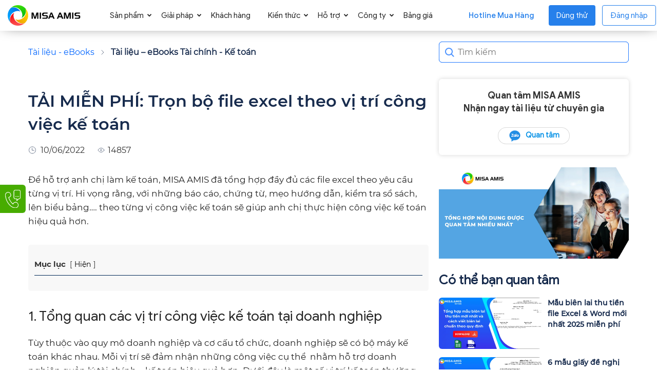

--- FILE ---
content_type: text/html; charset=UTF-8
request_url: https://amis.misa.vn/53695/tai-mien-phi-tron-bo-file-excel-theo-vi-tri-cong-viec-ke-toan/
body_size: 47373
content:
<!doctype html >
<!--[if IE 8]>    <html class="ie8" lang="en"> <![endif]-->
<!--[if IE 9]>    <html class="ie9" lang="en"> <![endif]-->
<!--[if gt IE 8]><!--> <html lang="vi"> <!--<![endif]-->
<head>
	<script defer type="text/javascript">
		(function(c,l,a,r,i,t,y){
			c[a]=c[a]||function(){(c[a].q=c[a].q||[]).push(arguments)};
			t=l.createElement(r);t.async=1;t.src="https://www.clarity.ms/tag/"+i;
			y=l.getElementsByTagName(r)[0];y.parentNode.insertBefore(t,y);
		})(window, document, "clarity", "script", "qj958tmj3q");
	</script>
	<!-- <script defer src="/sites/menu-sub/sub-menu.js?ver=3"></script> -->
		<!-- Google Tag Manager -->
	<script >
		(function (w, d, s, l, i) {
		w[l] = w[l] || []; w[l].push({
		'gtm.start':
		new Date().getTime(), event: 'gtm.js'
		}); var f = d.getElementsByTagName(s)[0],
		j = d.createElement(s), dl = l != 'dataLayer' ? '&l=' + l : ''; j.async = true; j.src =
		'https://www.googletagmanager.com/gtm.js?id=' + i + dl; f.parentNode.insertBefore(j, f);
		})(window, document, 'script', 'dataLayer', 'GTM-WPMWDJ9');
	</script>
	<!-- End Google Tag Manager -->
		
		
	<!-- [WEBSITE] - rel hreflang -->
	<link rel="alternate" hreflang="vi" href="https://amis.misa.vn/53695/tai-mien-phi-tron-bo-file-excel-theo-vi-tri-cong-viec-ke-toan/" />
	<link rel="alternate" hreflang="x-default" href="https://amis.misa.vn/53695/tai-mien-phi-tron-bo-file-excel-theo-vi-tri-cong-viec-ke-toan/" />
	<link rel="alternate" hreflang="vi-VN" href="https://amis.misa.vn/53695/tai-mien-phi-tron-bo-file-excel-theo-vi-tri-cong-viec-ke-toan/" />
	<!-- END  -->
	
	
	<!-- nmduc2 noindex /page/ and utm -->
		<!-- end -->
	
	<!-- nmduc2 add schema author -->
		<!-- end -->

	<!-- add font Preload for bài viết -->
			<!-- Preload các font Montserrat Regular -->
		<link rel="preload" href="/sites/library/fonts/Montserrat-Regular.woff2" as="font" type="font/woff2" crossorigin="anonymous">

		<!-- Preload các font Montserrat Medium -->
		<link rel="preload" href="/sites/library/fonts/Montserrat-Medium.woff2" as="font" type="font/woff2" crossorigin="anonymous">
	
		<!-- Preload các font Montserrat Bold -->
		<link rel="preload" href="/sites/library/fonts/Montserrat-Bold.woff2" as="font" type="font/woff2" crossorigin="anonymous">

		<!-- Preload các font Montserrat SemiBold -->
		<link rel="preload" href="/sites/library/fonts/Montserrat-SemiBold.woff2" as="font" type="font/woff2" crossorigin="anonymous">

		<!-- end add font Preload for bài viết  -->
	
	<!-- [WEBSITE] - Custom Canonical -->
	<link rel="canonical" href="https://amis.misa.vn/53695/tai-mien-phi-tron-bo-file-excel-theo-vi-tri-cong-viec-ke-toan/" />	<!-- END -->
		
	
	<!-- [WEBSITE] - Meta Keywords -->
		<meta name="keywords" content="" />
		
	<!-- END -->
	<!-- hdanh1 add OG and twitter card -->
	
		
		<meta name="twitter:card" value="summary" />
	<meta name="twitter:title" value="TẢI MIỄN PHÍ: Trọn bộ file excel theo vị trí công việc kế toán" />
	<meta name="twitter:description" value="Để hỗ trợ anh chị làm kế toán, MISA AMIS đã tổng hợp đầy đủ các file excel theo yêu cầu từng vị trí. Hi vọng rằng, với những báo cáo, chứng từ, mẹo hướng dẫn, kiểm tra sổ sách,&hellip;" />
	<meta name="twitter:image" value="/wp-content/uploads/2022/06/TAI-MIEN-PHI-Tron-bo-file-excel-theo-vi-tri-cong-viec-ke-toan.jpg" />
	<meta property="og:locale" content="vi_VN" />
	<meta property="og:type" content="article" />
	<meta property="og:url" content="" />
	<meta property="article:author" content="https://amis.misa.vn/tac-gia/nguyen-phuong-thanh/" />
	<meta property="article:section" content= "Tài liệu – eBooks Tài chính - Kế toán" />
	<meta property="og:image" content= /wp-content/uploads/2022/06/TAI-MIEN-PHI-Tron-bo-file-excel-theo-vi-tri-cong-viec-ke-toan-150x150.jpg />
	<meta property="og:image:width" content=150 />
    <meta property="og:image:height" content= 150 />
		<!-- END -->
	
	<!-- nmduc2 add favicon -->
	<link rel="icon" type="image/png" href="/wp-content/uploads/2020/12/favicon.ico" sizes="32x32" />
	<link rel="icon" type="image/png" href="/wp-content/uploads/2020/12/favicon.ico" sizes="192x192" />
	<link rel="apple-touch-icon" type="image/png" href="/wp-content/uploads/2020/12/favicon.ico" sizes="152x152" />
	<!-- End add favicon -->
	
	<!-- [WEBSITE] - Custom Title, Og:Title, Description & Og:Description -->
				<title>TẢI MIỄN PHÍ: Trọn bộ file excel theo vị trí công việc kế toán</title>
<link rel="preload" as="font" href="https://amis.misa.vn/sites/library/fonts/GoogleSans-Regular.ttf" crossorigin>
<link rel="preload" as="font" href="https://amis.misa.vn/sites/library/fonts/GoogleSans-Medium.ttf" crossorigin>
<link rel="preload" as="font" href="https://amis.misa.vn/sites/library/fonts/GoogleSans-Bold.ttf" crossorigin>
			<meta property="og:title" content="TẢI MIỄN PHÍ: Trọn bộ file excel theo vị trí công việc kế toán" />
					<meta name="description" content="Để hỗ trợ anh chị làm kế toán, MISA AMIS đã tổng hợp đầy đủ các file excel theo yêu cầu từng vị trí. Hi vọng rằng, với những báo cáo, chứng từ, mẹo hướng dẫn, kiểm tra sổ sách, lên biểu bảng…. theo từng vị công việc kế toán sẽ giúp anh chị thực hiện công việc kế toán hiệu quả hơn." />
			<meta property="og:description" content="Để hỗ trợ anh chị làm kế toán, MISA AMIS đã tổng hợp đầy đủ các file excel theo yêu cầu từng vị trí. Hi vọng rằng, với những báo cáo, chứng từ, mẹo hướng dẫn, kiểm tra sổ sách, lên biểu bảng…. theo từng vị công việc kế toán sẽ giúp anh chị thực hiện công việc kế toán hiệu quả hơn." />
		 
		<meta property="og:image" content="https://amis.misa.vn/wp-content/uploads/2022/06/TAI-MIEN-PHI-Tron-bo-file-excel-theo-vi-tri-cong-viec-ke-toan.jpg" />
			<!-- END -->
	
	<!-- [WEBSITE] - Custom Meta Keywords -->
		<!-- END -->
	
	<!-- [WEBSITE] - Custom Web Push Notification -->
		<!-- END -->
	<!-- [WEBSITE] - Custom Propertises, SEO,... -->
	
	<meta name="DC.title" content="Phần mềm quản trị doanh nghiệp" />
	<meta name="author" content="a280004" />
	<meta name="geo.region" content="VN-HN" />
	<meta name="geo.placename" content="Hà Nội" />
	<meta name="geo.position" content="21.03012;105.782613" />
	<meta name="ICBM" content="21.03012, 105.782613" />
	<!-- END -->
	
	<!-- [WEBSITE] - Insert Third Party -->	
	<!-- Google Site Verification -->
	<meta name="google-site-verification" content="ltXmXz3HpJ68b24ZNwkZ4dt6-L7NwRfQv0o3voZ_uyo" />
	<!-- End Google Site Verification -->
	
	<!-- Google Site Verification News -->
	<!--<meta name="google-site-verification" content="Y7zv8lOF9IkOxakyPPkTlvjcGlA3KXrYDJWPg25vJxI" />-->
	<!-- End Google Site Verification News -->
	
	<!-- DMCA Site Verification -->
	<meta name='dmca-site-verification' content='WThnT3ZVM1QzcFloUXkvS1U4ZW9tZz090' />	
	<!-- End DMCA Site Verification -->
	
	<!-- Facebook Domain Verification -->
	<meta name="facebook-domain-verification" content="egmq5f59gw9rmrp4obvohfikzy19pa" />
	<!-- End Facebook Domain Verification -->
	
	<!-- Verify Social Pinterest -->
	<meta name="p:domain_verify" content="7ba241329cfdecadd71902775ab031cd"/>
	<!-- End Verify Social Pinterest -->
	

	
	<!-- Schema -->
		<!-- End Schema -->
	
	<!-- Schema FAQs -->
				<!-- End Schema -->
	<!-- END -->
	
	<meta charset="UTF-8" />
    <meta name="viewport" content="width=device-width, initial-scale=1.0">
    <link rel="pingback" href="https://amis.misa.vn/xmlrpc.php" />
	
    		    <!-- PVC Template -->
    <script type="text/template" id="pvc-stats-view-template">
    <i class="pvc-stats-icon medium" aria-hidden="true"><svg xmlns="http://www.w3.org/2000/svg" version="1.0" viewBox="0 0 502 315" preserveAspectRatio="xMidYMid meet"><g transform="translate(0,332) scale(0.1,-0.1)" fill="" stroke="none"><path d="M2394 3279 l-29 -30 -3 -207 c-2 -182 0 -211 15 -242 39 -76 157 -76 196 0 15 31 17 60 15 243 l-3 209 -33 29 c-26 23 -41 29 -80 29 -41 0 -53 -5 -78 -31z"/><path d="M3085 3251 c-45 -19 -58 -50 -96 -229 -47 -217 -49 -260 -13 -295 52 -53 146 -42 177 20 16 31 87 366 87 410 0 70 -86 122 -155 94z"/><path d="M1751 3234 c-13 -9 -29 -31 -37 -50 -12 -29 -10 -49 21 -204 19 -94 39 -189 45 -210 14 -50 54 -80 110 -80 34 0 48 6 76 34 21 21 34 44 34 59 0 14 -18 113 -40 219 -37 178 -43 195 -70 221 -36 32 -101 37 -139 11z"/><path d="M1163 3073 c-36 -7 -73 -59 -73 -102 0 -56 133 -378 171 -413 34 -32 83 -37 129 -13 70 36 67 87 -16 290 -86 209 -89 214 -129 231 -35 14 -42 15 -82 7z"/><path d="M3689 3066 c-15 -9 -33 -30 -42 -48 -48 -103 -147 -355 -147 -375 0 -98 131 -148 192 -74 13 15 57 108 97 206 80 196 84 226 37 273 -30 30 -99 39 -137 18z"/><path d="M583 2784 c-38 -19 -67 -74 -58 -113 9 -42 211 -354 242 -373 16 -10 45 -18 66 -18 51 0 107 52 107 100 0 39 -1 41 -124 234 -80 126 -108 162 -133 173 -41 17 -61 16 -100 -3z"/><path d="M4250 2784 c-14 -9 -74 -91 -133 -183 -95 -150 -107 -173 -107 -213 0 -55 33 -94 87 -104 67 -13 90 8 211 198 130 202 137 225 78 284 -27 27 -42 34 -72 34 -22 0 -50 -8 -64 -16z"/><path d="M2275 2693 c-553 -48 -1095 -270 -1585 -649 -135 -104 -459 -423 -483 -476 -23 -49 -22 -139 2 -186 73 -142 361 -457 571 -626 285 -228 642 -407 990 -497 242 -63 336 -73 660 -74 310 0 370 5 595 52 535 111 1045 392 1455 803 122 121 250 273 275 326 19 41 19 137 0 174 -41 79 -309 363 -465 492 -447 370 -946 591 -1479 653 -113 14 -422 18 -536 8z m395 -428 c171 -34 330 -124 456 -258 112 -119 167 -219 211 -378 27 -96 24 -300 -5 -401 -72 -255 -236 -447 -474 -557 -132 -62 -201 -76 -368 -76 -167 0 -236 14 -368 76 -213 98 -373 271 -451 485 -162 444 86 934 547 1084 153 49 292 57 452 25z m909 -232 c222 -123 408 -262 593 -441 76 -74 138 -139 138 -144 0 -16 -233 -242 -330 -319 -155 -123 -309 -223 -461 -299 l-81 -41 32 46 c18 26 49 83 70 128 143 306 141 649 -6 957 -25 52 -61 116 -79 142 l-34 47 45 -20 c26 -10 76 -36 113 -56z m-2057 25 c-40 -58 -105 -190 -130 -263 -110 -324 -59 -707 132 -981 25 -35 42 -64 37 -64 -19 0 -241 119 -326 174 -188 122 -406 314 -532 468 l-58 71 108 103 c185 178 428 349 672 473 66 33 121 60 123 61 2 0 -10 -19 -26 -42z"/><path d="M2375 1950 c-198 -44 -350 -190 -395 -379 -18 -76 -8 -221 19 -290 114 -284 457 -406 731 -260 98 52 188 154 231 260 27 69 37 214 19 290 -38 163 -166 304 -326 360 -67 23 -215 33 -279 19z"/></g></svg></i> 
	 <%= total_view %> 	<% if ( today_view > 0 ) { %>
		<span class="views_today">,  <%= today_view %> </span>
	<% } %>
	</span>
	</script>
		    <meta name='robots' content='index, follow, max-image-preview:large, max-snippet:-1, max-video-preview:-1' />
	<style>img:is([sizes="auto" i], [sizes^="auto," i]) { contain-intrinsic-size: 3000px 1500px }</style>
	
<!-- Google Tag Manager for WordPress by gtm4wp.com -->
<script data-cfasync="false" data-pagespeed-no-defer>
	var gtm4wp_datalayer_name = "dataLayer";
	var dataLayer = dataLayer || [];
</script>
<!-- End Google Tag Manager for WordPress by gtm4wp.com --><link rel="preload" href="https://amis.misa.vn/wp-includes/js/jquery/jquery.min.js" as="script">
	<!-- This site is optimized with the Yoast SEO plugin v22.9 - https://yoast.com/wordpress/plugins/seo/ -->
	<meta property="og:locale" content="vi_VN" />
	<meta property="og:type" content="article" />
	<meta property="og:title" content="TẢI MIỄN PHÍ: Trọn bộ file excel theo vị trí công việc kế toán" />
	<meta property="og:description" content="Để hỗ trợ anh chị làm kế toán, MISA AMIS đã tổng hợp đầy đủ các file excel theo yêu cầu từng vị trí. Hi vọng rằng, với những báo cáo, chứng từ, mẹo hướng dẫn, kiểm tra sổ sách, lên biểu bảng…. theo từng vị công việc kế toán sẽ giúp anh chị thực hiện công việc kế toán hiệu quả hơn." />
	<meta property="og:url" content="https://amis.misa.vn/53695/tai-mien-phi-tron-bo-file-excel-theo-vi-tri-cong-viec-ke-toan/" />
	<meta property="og:site_name" content="NỀN TẢNG QUẢN TRỊ DOANH NGHIỆP HỢP NHẤT MISA AMIS" />
	<meta property="article:published_time" content="2022-06-10T04:29:09+00:00" />
	<meta property="article:modified_time" content="2025-05-20T10:27:59+00:00" />
	<meta property="og:image" content="https://amis.misa.vn/wp-content/uploads/2022/06/TAI-MIEN-PHI-Tron-bo-file-excel-theo-vi-tri-cong-viec-ke-toan.jpg" />
	<meta property="og:image:width" content="648" />
	<meta property="og:image:height" content="470" />
	<meta property="og:image:type" content="image/jpeg" />
	<meta name="author" content="ACT. K-0014 DTTLinh" />
	<meta name="twitter:card" content="summary_large_image" />
	<meta name="twitter:label1" content="Được viết bởi" />
	<meta name="twitter:data1" content="ACT. K-0014 DTTLinh" />
	<meta name="twitter:label2" content="Ước tính thời gian đọc" />
	<meta name="twitter:data2" content="9 phút" />
	<!-- / Yoast SEO plugin. -->



<link rel="alternate" type="application/rss+xml" title="Dòng thông tin NỀN TẢNG QUẢN TRỊ DOANH NGHIỆP HỢP NHẤT MISA AMIS &raquo;" href="https://amis.misa.vn/feed/" />
<link rel="alternate" type="application/rss+xml" title="Dòng phản hồi NỀN TẢNG QUẢN TRỊ DOANH NGHIỆP HỢP NHẤT MISA AMIS &raquo;" href="https://amis.misa.vn/comments/feed/" />
<link rel="alternate" type="application/rss+xml" title="NỀN TẢNG QUẢN TRỊ DOANH NGHIỆP HỢP NHẤT MISA AMIS &raquo; TẢI MIỄN PHÍ: Trọn bộ file excel theo vị trí công việc kế toán Dòng phản hồi" href="https://amis.misa.vn/53695/tai-mien-phi-tron-bo-file-excel-theo-vi-tri-cong-viec-ke-toan/feed/" />
<link rel='stylesheet' id='wp-block-library-css' href='https://amis.misa.vn/wp-includes/css/dist/block-library/style.min.css?ver=6.8.1' type='text/css' media='all' />
<style id='classic-theme-styles-inline-css' type='text/css'>
/*! This file is auto-generated */
.wp-block-button__link{color:#fff;background-color:#32373c;border-radius:9999px;box-shadow:none;text-decoration:none;padding:calc(.667em + 2px) calc(1.333em + 2px);font-size:1.125em}.wp-block-file__button{background:#32373c;color:#fff;text-decoration:none}
</style>
<style id='global-styles-inline-css' type='text/css'>
:root{--wp--preset--aspect-ratio--square: 1;--wp--preset--aspect-ratio--4-3: 4/3;--wp--preset--aspect-ratio--3-4: 3/4;--wp--preset--aspect-ratio--3-2: 3/2;--wp--preset--aspect-ratio--2-3: 2/3;--wp--preset--aspect-ratio--16-9: 16/9;--wp--preset--aspect-ratio--9-16: 9/16;--wp--preset--color--black: #000000;--wp--preset--color--cyan-bluish-gray: #abb8c3;--wp--preset--color--white: #ffffff;--wp--preset--color--pale-pink: #f78da7;--wp--preset--color--vivid-red: #cf2e2e;--wp--preset--color--luminous-vivid-orange: #ff6900;--wp--preset--color--luminous-vivid-amber: #fcb900;--wp--preset--color--light-green-cyan: #7bdcb5;--wp--preset--color--vivid-green-cyan: #00d084;--wp--preset--color--pale-cyan-blue: #8ed1fc;--wp--preset--color--vivid-cyan-blue: #0693e3;--wp--preset--color--vivid-purple: #9b51e0;--wp--preset--gradient--vivid-cyan-blue-to-vivid-purple: linear-gradient(135deg,rgba(6,147,227,1) 0%,rgb(155,81,224) 100%);--wp--preset--gradient--light-green-cyan-to-vivid-green-cyan: linear-gradient(135deg,rgb(122,220,180) 0%,rgb(0,208,130) 100%);--wp--preset--gradient--luminous-vivid-amber-to-luminous-vivid-orange: linear-gradient(135deg,rgba(252,185,0,1) 0%,rgba(255,105,0,1) 100%);--wp--preset--gradient--luminous-vivid-orange-to-vivid-red: linear-gradient(135deg,rgba(255,105,0,1) 0%,rgb(207,46,46) 100%);--wp--preset--gradient--very-light-gray-to-cyan-bluish-gray: linear-gradient(135deg,rgb(238,238,238) 0%,rgb(169,184,195) 100%);--wp--preset--gradient--cool-to-warm-spectrum: linear-gradient(135deg,rgb(74,234,220) 0%,rgb(151,120,209) 20%,rgb(207,42,186) 40%,rgb(238,44,130) 60%,rgb(251,105,98) 80%,rgb(254,248,76) 100%);--wp--preset--gradient--blush-light-purple: linear-gradient(135deg,rgb(255,206,236) 0%,rgb(152,150,240) 100%);--wp--preset--gradient--blush-bordeaux: linear-gradient(135deg,rgb(254,205,165) 0%,rgb(254,45,45) 50%,rgb(107,0,62) 100%);--wp--preset--gradient--luminous-dusk: linear-gradient(135deg,rgb(255,203,112) 0%,rgb(199,81,192) 50%,rgb(65,88,208) 100%);--wp--preset--gradient--pale-ocean: linear-gradient(135deg,rgb(255,245,203) 0%,rgb(182,227,212) 50%,rgb(51,167,181) 100%);--wp--preset--gradient--electric-grass: linear-gradient(135deg,rgb(202,248,128) 0%,rgb(113,206,126) 100%);--wp--preset--gradient--midnight: linear-gradient(135deg,rgb(2,3,129) 0%,rgb(40,116,252) 100%);--wp--preset--font-size--small: 11px;--wp--preset--font-size--medium: 20px;--wp--preset--font-size--large: 32px;--wp--preset--font-size--x-large: 42px;--wp--preset--font-size--regular: 15px;--wp--preset--font-size--larger: 50px;--wp--preset--spacing--20: 0.44rem;--wp--preset--spacing--30: 0.67rem;--wp--preset--spacing--40: 1rem;--wp--preset--spacing--50: 1.5rem;--wp--preset--spacing--60: 2.25rem;--wp--preset--spacing--70: 3.38rem;--wp--preset--spacing--80: 5.06rem;--wp--preset--shadow--natural: 6px 6px 9px rgba(0, 0, 0, 0.2);--wp--preset--shadow--deep: 12px 12px 50px rgba(0, 0, 0, 0.4);--wp--preset--shadow--sharp: 6px 6px 0px rgba(0, 0, 0, 0.2);--wp--preset--shadow--outlined: 6px 6px 0px -3px rgba(255, 255, 255, 1), 6px 6px rgba(0, 0, 0, 1);--wp--preset--shadow--crisp: 6px 6px 0px rgba(0, 0, 0, 1);}:where(.is-layout-flex){gap: 0.5em;}:where(.is-layout-grid){gap: 0.5em;}body .is-layout-flex{display: flex;}.is-layout-flex{flex-wrap: wrap;align-items: center;}.is-layout-flex > :is(*, div){margin: 0;}body .is-layout-grid{display: grid;}.is-layout-grid > :is(*, div){margin: 0;}:where(.wp-block-columns.is-layout-flex){gap: 2em;}:where(.wp-block-columns.is-layout-grid){gap: 2em;}:where(.wp-block-post-template.is-layout-flex){gap: 1.25em;}:where(.wp-block-post-template.is-layout-grid){gap: 1.25em;}.has-black-color{color: var(--wp--preset--color--black) !important;}.has-cyan-bluish-gray-color{color: var(--wp--preset--color--cyan-bluish-gray) !important;}.has-white-color{color: var(--wp--preset--color--white) !important;}.has-pale-pink-color{color: var(--wp--preset--color--pale-pink) !important;}.has-vivid-red-color{color: var(--wp--preset--color--vivid-red) !important;}.has-luminous-vivid-orange-color{color: var(--wp--preset--color--luminous-vivid-orange) !important;}.has-luminous-vivid-amber-color{color: var(--wp--preset--color--luminous-vivid-amber) !important;}.has-light-green-cyan-color{color: var(--wp--preset--color--light-green-cyan) !important;}.has-vivid-green-cyan-color{color: var(--wp--preset--color--vivid-green-cyan) !important;}.has-pale-cyan-blue-color{color: var(--wp--preset--color--pale-cyan-blue) !important;}.has-vivid-cyan-blue-color{color: var(--wp--preset--color--vivid-cyan-blue) !important;}.has-vivid-purple-color{color: var(--wp--preset--color--vivid-purple) !important;}.has-black-background-color{background-color: var(--wp--preset--color--black) !important;}.has-cyan-bluish-gray-background-color{background-color: var(--wp--preset--color--cyan-bluish-gray) !important;}.has-white-background-color{background-color: var(--wp--preset--color--white) !important;}.has-pale-pink-background-color{background-color: var(--wp--preset--color--pale-pink) !important;}.has-vivid-red-background-color{background-color: var(--wp--preset--color--vivid-red) !important;}.has-luminous-vivid-orange-background-color{background-color: var(--wp--preset--color--luminous-vivid-orange) !important;}.has-luminous-vivid-amber-background-color{background-color: var(--wp--preset--color--luminous-vivid-amber) !important;}.has-light-green-cyan-background-color{background-color: var(--wp--preset--color--light-green-cyan) !important;}.has-vivid-green-cyan-background-color{background-color: var(--wp--preset--color--vivid-green-cyan) !important;}.has-pale-cyan-blue-background-color{background-color: var(--wp--preset--color--pale-cyan-blue) !important;}.has-vivid-cyan-blue-background-color{background-color: var(--wp--preset--color--vivid-cyan-blue) !important;}.has-vivid-purple-background-color{background-color: var(--wp--preset--color--vivid-purple) !important;}.has-black-border-color{border-color: var(--wp--preset--color--black) !important;}.has-cyan-bluish-gray-border-color{border-color: var(--wp--preset--color--cyan-bluish-gray) !important;}.has-white-border-color{border-color: var(--wp--preset--color--white) !important;}.has-pale-pink-border-color{border-color: var(--wp--preset--color--pale-pink) !important;}.has-vivid-red-border-color{border-color: var(--wp--preset--color--vivid-red) !important;}.has-luminous-vivid-orange-border-color{border-color: var(--wp--preset--color--luminous-vivid-orange) !important;}.has-luminous-vivid-amber-border-color{border-color: var(--wp--preset--color--luminous-vivid-amber) !important;}.has-light-green-cyan-border-color{border-color: var(--wp--preset--color--light-green-cyan) !important;}.has-vivid-green-cyan-border-color{border-color: var(--wp--preset--color--vivid-green-cyan) !important;}.has-pale-cyan-blue-border-color{border-color: var(--wp--preset--color--pale-cyan-blue) !important;}.has-vivid-cyan-blue-border-color{border-color: var(--wp--preset--color--vivid-cyan-blue) !important;}.has-vivid-purple-border-color{border-color: var(--wp--preset--color--vivid-purple) !important;}.has-vivid-cyan-blue-to-vivid-purple-gradient-background{background: var(--wp--preset--gradient--vivid-cyan-blue-to-vivid-purple) !important;}.has-light-green-cyan-to-vivid-green-cyan-gradient-background{background: var(--wp--preset--gradient--light-green-cyan-to-vivid-green-cyan) !important;}.has-luminous-vivid-amber-to-luminous-vivid-orange-gradient-background{background: var(--wp--preset--gradient--luminous-vivid-amber-to-luminous-vivid-orange) !important;}.has-luminous-vivid-orange-to-vivid-red-gradient-background{background: var(--wp--preset--gradient--luminous-vivid-orange-to-vivid-red) !important;}.has-very-light-gray-to-cyan-bluish-gray-gradient-background{background: var(--wp--preset--gradient--very-light-gray-to-cyan-bluish-gray) !important;}.has-cool-to-warm-spectrum-gradient-background{background: var(--wp--preset--gradient--cool-to-warm-spectrum) !important;}.has-blush-light-purple-gradient-background{background: var(--wp--preset--gradient--blush-light-purple) !important;}.has-blush-bordeaux-gradient-background{background: var(--wp--preset--gradient--blush-bordeaux) !important;}.has-luminous-dusk-gradient-background{background: var(--wp--preset--gradient--luminous-dusk) !important;}.has-pale-ocean-gradient-background{background: var(--wp--preset--gradient--pale-ocean) !important;}.has-electric-grass-gradient-background{background: var(--wp--preset--gradient--electric-grass) !important;}.has-midnight-gradient-background{background: var(--wp--preset--gradient--midnight) !important;}.has-small-font-size{font-size: var(--wp--preset--font-size--small) !important;}.has-medium-font-size{font-size: var(--wp--preset--font-size--medium) !important;}.has-large-font-size{font-size: var(--wp--preset--font-size--large) !important;}.has-x-large-font-size{font-size: var(--wp--preset--font-size--x-large) !important;}
:where(.wp-block-post-template.is-layout-flex){gap: 1.25em;}:where(.wp-block-post-template.is-layout-grid){gap: 1.25em;}
:where(.wp-block-columns.is-layout-flex){gap: 2em;}:where(.wp-block-columns.is-layout-grid){gap: 2em;}
:root :where(.wp-block-pullquote){font-size: 1.5em;line-height: 1.6;}
</style>
<link rel='stylesheet' id='agp-core-repeater-css-css' href='/wp-content/plugins/agp-font-awesome-collection/assets/repeater/css/style.css?ver=6.8.1' type='text/css' media='all' />
<link rel='stylesheet' id='fac-css-css' href='/wp-content/plugins/agp-font-awesome-collection/assets/css/style.min.css?ver=6.8.1' type='text/css' media='all' />
<link rel='stylesheet' id='custom-button-style-css' href='/wp-content/plugins/nmd-source-code/css/custom-button.css?ver=6.8.1' type='text/css' media='all' />
<link rel='stylesheet' id='a3-pvc-style-css' href='/wp-content/plugins/page-views-count/assets/css/style.min.css?ver=2.8.1' type='text/css' media='all' />
<link rel='stylesheet' id='repeater-style-css' href='/wp-content/plugins/post-mamage/repeater-style.css?ver=6.8.1' type='text/css' media='all' />
<link rel='stylesheet' id='ivory-search-styles-css' href='/wp-content/plugins/add-search-to-menu/public/css/ivory-search.min.css?ver=4.6.4' type='text/css' media='all' />
<link rel='stylesheet' id='polylang-hybrid-switcher-css' href='/wp-content/themes/Newspaper12.7.3-child/hybrid-translate/hybrid-language-switcher.css?ver=2.2.3' type='text/css' media='all' />
<link rel='stylesheet' id='td-plugin-multi-purpose-css' href='/wp-content/plugins/td-composer/td-multi-purpose/style.css?ver=7cd248d7ca13c255207c3f8b916c3f00' type='text/css' media='all' />
<link rel='stylesheet' id='wpoa-style-css' href='/wp-content/plugins/MISA-ID/wp-oauth.css?ver=6.8.1' type='text/css' media='all' />
<link rel='stylesheet' id='a3pvc-css' href='/wp-content/uploads/sass/pvc.min.css?ver=1722413078' type='text/css' media='all' />
<link rel='stylesheet' id='td-theme-css' href='/wp-content/themes/Newspaper12.7.3/style.css?ver=12.7.3' type='text/css' media='all' />
<style id='td-theme-inline-css' type='text/css'>@media (max-width:767px){.td-header-desktop-wrap{display:none}}@media (min-width:767px){.td-header-mobile-wrap{display:none}}</style>
<link rel='stylesheet' id='td-theme-child-css' href='/wp-content/themes/Newspaper12.7.3-child/style.css?ver=12.7.3c' type='text/css' media='all' />
<link rel='stylesheet' id='td-standard-pack-framework-front-style-css' href='/wp-content/plugins/td-standard-pack/Newspaper/assets/css/td_standard_pack_main.css?ver=c12e6da63ed2f212e87e44e5e9b9a302' type='text/css' media='all' />
<style id='rocket-lazyload-inline-css' type='text/css'>
.rll-youtube-player{position:relative;padding-bottom:56.23%;height:0;overflow:hidden;max-width:100%;}.rll-youtube-player iframe{position:absolute;top:0;left:0;width:100%;height:100%;z-index:100;background:0 0}.rll-youtube-player img{bottom:0;display:block;left:0;margin:auto;max-width:100%;width:100%;position:absolute;right:0;top:0;border:none;height:auto;cursor:pointer;-webkit-transition:.4s all;-moz-transition:.4s all;transition:.4s all}.rll-youtube-player img:hover{-webkit-filter:brightness(75%)}.rll-youtube-player .play{height:72px;width:72px;left:50%;top:50%;margin-left:-36px;margin-top:-36px;position:absolute;background:url(/wp-content/plugins/rocket-lazy-load/assets/img/youtube.png) no-repeat;cursor:pointer}
</style>

<script>
if (document.location.protocol != "https:") {
    document.location = document.URL.replace(/^http:/i, "https:");
}
</script>
<script type="text/javascript" src="https://amis.misa.vn/sites/amis/js/library/lottie-player.js" id="lottie-player-js"></script>
<script type="text/javascript" src="https://amis.misa.vn/wp-includes/js/jquery/jquery.min.js?ver=3.7.1" id="jquery-core-js"></script>
<script type="text/javascript" src="https://amis.misa.vn/wp-includes/js/jquery/jquery-migrate.min.js?ver=3.4.1" id="jquery-migrate-js"></script>
<script type="text/javascript" src="/wp-content/plugins/agp-font-awesome-collection/assets/repeater/js/main.js?ver=6.8.1" id="agp-core-repeater-js"></script>
<script type="text/javascript" src="/wp-content/plugins/agp-font-awesome-collection/assets/libs/jquery.mobile.min.js?ver=6.8.1" id="fac-mobile-js"></script>
<script type="text/javascript" src="/wp-content/plugins/agp-font-awesome-collection/assets/libs/responsiveslides.min.js?ver=6.8.1" id="fac-slider-js"></script>
<script type="text/javascript" src="/wp-content/plugins/agp-font-awesome-collection/assets/js/main.min.js?ver=6.8.1" id="fac-js"></script>
<script type="text/javascript" id="wpoa-cvars-js-extra">
/* <![CDATA[ */
var wpoa_cvars = {"ajaxurl":"https:\/\/amis.misa.vn\/wp-admin\/admin-ajax.php","template_directory":"\/wp-content\/themes\/Newspaper12.7.3","stylesheet_directory":"\/wp-content\/themes\/Newspaper12.7.3-child","plugins_url":"\/wp-content\/plugins","plugin_dir_url":"\/wp-content\/plugins\/MISA-ID\/","url":"https:\/\/amis.misa.vn","logout_url":"https:\/\/amis.misa.vn\/wp_login\/?action=logout&_wpnonce=87b3b2a95e","show_login_messages":"1","logout_inactive_users":"0","logged_in":""};
/* ]]> */
</script>
<script type="text/javascript" src="/wp-content/plugins/MISA-ID/cvars.js?ver=6.8.1" id="wpoa-cvars-js"></script>
<script type="text/javascript" src="/wp-content/plugins/MISA-ID/wp-oauth.js?ver=6.8.1" id="wpoa-script-js"></script>
<link rel="https://api.w.org/" href="https://amis.misa.vn/wp-json/" /><link rel="alternate" title="JSON" type="application/json" href="https://amis.misa.vn/wp-json/wp/v2/posts/53695" /><link rel="EditURI" type="application/rsd+xml" title="RSD" href="https://amis.misa.vn/xmlrpc.php?rsd" />
<meta name="generator" content="WordPress 6.8.1" />
<link rel='shortlink' href='https://amis.misa.vn/?p=53695' />
<link rel="alternate" title="oEmbed (JSON)" type="application/json+oembed" href="https://amis.misa.vn/wp-json/oembed/1.0/embed?url=https%3A%2F%2Famis.misa.vn%2F53695%2Ftai-mien-phi-tron-bo-file-excel-theo-vi-tri-cong-viec-ke-toan%2F" />
<link rel="alternate" title="oEmbed (XML)" type="text/xml+oembed" href="https://amis.misa.vn/wp-json/oembed/1.0/embed?url=https%3A%2F%2Famis.misa.vn%2F53695%2Ftai-mien-phi-tron-bo-file-excel-theo-vi-tri-cong-viec-ke-toan%2F&#038;format=xml" />

<!-- This site is using AdRotate v5.9.1.1 to display their advertisements - https://ajdg.solutions/ -->
<!-- AdRotate CSS -->
<style type="text/css" media="screen">
	.g { margin:0px; padding:0px; overflow:hidden; line-height:1; zoom:1; }
	.g img { height:auto; }
	.g-col { position:relative; float:left; }
	.g-col:first-child { margin-left: 0; }
	.g-col:last-child { margin-right: 0; }
	.g-1 { margin:0px;  float:left; clear:left; }
	.g-64 { min-width:0px; max-width:1456px; }
	.b-64 { margin:0px; }
	@media only screen and (max-width: 480px) {
		.g-col, .g-dyn, .g-single { width:100%; margin-left:0; margin-right:0; }
	}
</style>
<!-- /AdRotate CSS -->


<!-- Google Tag Manager for WordPress by gtm4wp.com -->
<!-- GTM Container placement set to off -->
<script data-cfasync="false" data-pagespeed-no-defer type="text/javascript">
	var dataLayer_content = {"pageTitle":"TẢI MIỄN PHÍ: Trọn bộ file excel theo vị trí công việc kế toán","pagePostType":"post","pagePostType2":"single-post","pageCategory":["tai-lieu-tai-chinh-ke-toan","tai-lieu-va-bieu-mau","to-chuc-bo-may-ke-toan"],"pagePostAuthorID":163,"pagePostAuthor":"ACT. K-0014 DTTLinh","pagePostDate":"10\/06\/2022","pagePostDateYear":"2022","pagePostDateMonth":"06","pagePostDateDay":"10","pagePostDateDayName":"Thứ Sáu","pagePostDateHour":"11","pagePostDateMinute":"29","pagePostDateIso":"2022-06-10T11:29:09+07:00","pagePostDateUnix":1654860549,"pagePostTerms":{"category":["Tài liệu – eBooks Tài chính - Kế toán","Tài liệu và biểu mẫu","Tổ chức bộ máy kế toán"],"language":["Tiếng Việt"],"meta":{"post_views_count":"14857","onesignal_meta_box_present":"1","onesignal_send_notification":"","onesignal_modify_title_and_content":"","onesignal_notification_custom_heading":null,"onesignal_notification_custom_content":null,"tdc_dirty_content":"1","tdc_icon_fonts":"a:0:{}","td_post_theme_settings":"a:1:{s:19:\"td_sidebar_position\";s:10:\"no_sidebar\";}","yasr_overall_rating":"0","yasr_schema_additional_fields":"a:1:{s:17:\"yasr_schema_title\";s:0:\"\";}","more_knowledge":"","faqs":"","beginner_guide_icon_guide":"key","beginner_guide_url_guide":"","beginner_guide_text_guide":"","beginner_guide_text_guide_url":"","beginner_guide_rel_url":"dofollow","beginner_guide":"","related_post":"","authors_selection":"116700","is_emagazine":"0"}},"postCountOnPage":1,"postCountTotal":1,"postID":53695,"postFormat":"standard"};
	dataLayer.push( dataLayer_content );
</script>
<script>
	console.warn && console.warn("[GTM4WP] Google Tag Manager container code placement set to OFF !!!");
	console.warn && console.warn("[GTM4WP] Data layer codes are active but GTM container must be loaded using custom coding !!!");
</script>
<!-- End Google Tag Manager for WordPress by gtm4wp.com -->
<!-- Schema & Structured Data For WP v1.38.1 - -->
<script type="application/ld+json" class="saswp-schema-markup-output">
[{
    "@context": "https://schema.org/",
    "@type": "Article",
    "@id": "https://amis.misa.vn/53695/tai-mien-phi-tron-bo-file-excel-theo-vi-tri-cong-viec-ke-toan/#Article",
    "url": "https://amis.misa.vn/53695/tai-mien-phi-tron-bo-file-excel-theo-vi-tri-cong-viec-ke-toan/",
    "inLanguage": "vi",
    "mainEntityOfPage": "https://amis.misa.vn/53695/tai-mien-phi-tron-bo-file-excel-theo-vi-tri-cong-viec-ke-toan/",
    "headline": "TẢI MIỄN PHÍ: Trọn bộ file excel theo vị trí công việc kế toán",
    "description": "Để hỗ trợ anh chị làm kế toán, MISA AMIS đã tổng hợp đầy đủ các file excel theo yêu cầu từng vị trí. Hi vọng rằng, với những báo cáo, chứng từ, mẹo hướng dẫn, kiểm tra sổ sách, lên biểu bảng…. theo từng vị công việc kế toán sẽ giúp anh chị thực hiện công việc kế toán hiệu quả hơn.",
    "articleBody": "Để hỗ trợ anh chị làm kế toán, MISA AMIS đã tổng hợp đầy đủ các file excel theo yêu cầu từng vị trí. Hi vọng rằng, với những báo cáo, chứng từ, mẹo hướng dẫn, kiểm tra sổ sách, lên biểu bảng…. theo từng vị công việc kế toán sẽ giúp anh chị thực hiện công việc kế toán hiệu quả hơn.  1. Tổng quan các vị trí công việc kế toán tại doanh nghiệp  Tùy thuộc vào quy mô doanh nghiệp và cơ cấu tổ chức, doanh nghiệp sẽ có bộ máy kế toán khác nhau. Mỗi vị trí sẽ đảm nhận những công việc cụ thể  nhằm hỗ trợ doanh nghiệp quản lý tài chính - kế toán hiệu quả hơn. Dưới đây là một số vị trí kế toán thường gặp tại các doanh nghiệp hiện nay.  1.1 Kế toán công nợ  Kế toán công nợ thực hiện công việc quản lý và theo dõi công nợ của doanh nghiệp liên quan đến: Các khoản thu, chi, tiền gửi ngân hàng, sổ quỹ tiền mặt, các khoản phải thu, các khoản phải trả.    Kế toán công nợ sẽ thực hiện các công việc như:     \tKiểm tra các chứng từ trước khi lập thủ tục thu chi   \tTheo dõi các khoản tạm ứng nội bộ   \tIn báo cáo quỹ và sổ quỹ tiền mặt   \tLập phiếu thu, phiếu chi theo biểu mẫu để làm căn cứ cho thủ quỹ thu chi tiền   \tChuyển giao các chứng từ ban đầu (phiếu thu, chi) cho bộ phận liên quan   \tĐối chiếu kiểm tra tồn quỹ cuối ngày với thủ quỹ   \tĐối chiếu tồn quỹ tiền mặt giữa báo cáo quỹ với kế toán tổng hợp công ty   \tLập phiếu nộp ngân sách – ngân hàng   \tĐóng chứng từ theo nghiệp vụ phát sinh   \tNhận chứng từ các chi nhánh, cơ sở chuyển (bản sao hóa đơn, phiếu nhập kho, phiếu xuất kho,…) để thanh toán .    Ngoài ra, kế toán công nợ hàng tháng còn cần đối chiếu với kế toán cơ sở tình hình công nợ nội bộ, công nợ khách hàng cũng như lập lịch để thanh toán cho khách hàng. Từ đó lập báo cáo tình hình số dư công nợ của nội bộ doanh nghiệp theo từng đối tượng đột xuất hoặc định kỳ theo tháng/quý/năm tùy thuộc theo yêu cầu của lãnh đạo doanh nghiệp.        &gt;&gt; Đọc thêm:    5 điều cần nắm rõ để trở thành kế toán công nợ phải thu chuyên nghiệp     Kế toán công nợ phải trả: Từ kiến thức tổng quan tới kinh nghiệm thực tế  1.2 Kế toán thuế  Kế toán thuế là nhân viên kế toán phụ trách các công việc, nhiệm vụ liên quan đến các vấn đề về thuế và khai báo thuế trong doanh nghiệp.    Công việc của kế toán thuế là thu nhập, tập hợp hóa đơn chứng từ mua vào bán ra, kê khai, nộp thuế, cân đối các chi phí để tối ưu các khoản thuế phải nộp…    Ngoài ra, kế toán thuế cần thực hiện các công việc liên quan đến ghi sổ kế toán thuế, lập, quản lý báo cáo thuế, BCT và kịp thời đưa ra các kiến nghị, đề xuất để doanh nghiệp tuân thủ đúng, không vi phạm quy định về Pháp luật Thuế mà vẫn tối ưu được chi phí cho doanh nghiệp.  &gt;&gt; Đọc thêm: Kế toán thuế là gì? Những công việc của kế toán thuế trong doanh nghiệp  1.3 Kế toán tổng hợp  Kế toán tổng hợp là người trực tiếp tổng hợp cân đối các số liệu, dữ liệu kế toán để lập các báo cáo, cung cấp các thông tin kế toán theo yêu cầu    Dựa vào quy mô, khối lượng, tính chất phức tạp của các nghiệp vụ kinh tế phát sinh tại doanh nghiệp, kế toán tổng hợp sẽ được phân công đảm nhận các công việc kế toán, cụ thể:     \tĐối với doanh nghiệp nhỏ: Doanh nghiệp nhỏ sẽ có ít nghiệp vụ kinh tế, do đó nhân viên kế toán tổng hợp có thể kiêm nhiệm những phần hành kế toán chi tiết hoặc các công việc phát sinh thực tế   \t Đối với các doanh nghiệp vừa và lớn: Doanh nghiệp vừa và lớn với nhiều hoạt động và nghiệp vụ kinh tế phát sinh    &gt;&gt; Đọc thêm: Công việc Kế toán tổng hợp: Từ tổng quan đến chi tiết  1.4 Kế toán trưởng  Kế toán trưởng là người đứng đầu bộ máy kế toán của đơn vị có nhiệm vụ tổ chức thực hiện công tác kế toán trong đơn vị kế toán.(theo quy định tại điều 53 Luật kế toán 2015).    Để trở thành kế toán trưởng, người làm kế toán cần đáp ứng thêm các tiêu chuẩn và điều kiện sau :     \tCó chuyên môn, nghiệp vụ về kế toán từ trình độ trung cấp trở lên;   \tCó chứng chỉ bồi dưỡng kế toán trưởng;   \tCó thời gian công tác thực tế về kế toán ít nhất là 02 năm đối với người có chuyên môn, nghiệp vụ về kế toán từ trình độ đại học trở lên và thời gian công tác thực tế về kế toán ít nhất là 03 năm đối với người có chuyên môn, nghiệp vụ về kế toán trình độ trung cấp, cao đẳng.    Kế toán trưởng sẽ là người trực tiếp quản lý phòng kế toán và chịu trách nhiệm trước giám đốc về mọi hoạt động của phòng kế toán. Ngoài ra, các công việc liên quan đến thiết lập hệ thống kế toán của doanh nghiệp, thực hiện các báo cáo quản trị và tham mưu cho ban lãnh đạo doanh nghiệp, hướng dẫn, đào tạo và đánh giá năng lực của nhân viên phòng kế toán cũng là những công việc kế toán trưởng cần đảm nhiệm và chịu trách nhiệm    &gt;&gt; Đọc thêm: Mô tả công việc kế toán trưởng và chia sẻ kinh nghiệm thực tế  1.5 Kế toán viên  Kế toán viên thực hiện phân tích thông tin tài chính và chuẩn bị báo cáo tài chính để xác định và duy trì tài sản, nợ phải trả, lãi lỗ, nợ thuế hoặc những hoạt động tài chính khác trong doanh nghiệp.    Một số công việc của kế toán như:     \tPhân tích và duy trì ngân sách doanh nghiệp   \tChuẩn bị báo cáo định kỳ, so sánh chi phí ngân sách với chi phí thực tế   \tKiểm tra và phân tích hồ sơ kế toán hoặc báo cáo tài chính   \tThiết lập bảng tài khoản và gán các mục cho tài khoản thích hợp   \tChuẩn bị các biểu mẫu và hướng dẫn các phòng ban liên quan lập các chứng từ tài chính liên quan   \tTính nợ thuế và chuẩn bị khai thuế, đảm bảo tuân thủ các chính sách thanh toán   \tThực hiện, sửa đổi và lưu trữ tài liệu và hệ thống kế toán    2. Tải miễn phí tài liệu Trọn bộ file excel theo vị trí công việc kế toán  Để hỗ trợ anh chị làm kế toán, MISA AMIS đã tổng hợp đầy đủ các file excel theo yêu cầu từng vị trí với những báo cáo, chứng từ, mẹo hướng dẫn, kiểm tra sổ sách, lên biểu bảng…. theo từng vị công việc kế toán như:     \tKế toán công nợ   \tKế toán thuế   \tKế toán tổng hợp   \tKế toán trưởng   \tKế toán viên      Anh chị có thể tải Trọn bộ file excel theo vị trí công việc Tại link dưới đây      Để công tác kế toán được đơn giản và dễ dàng hơn, quý doanh nghiệp và anh chị nên chuyển sang sử dụng phần mềm kế toán để tiết kiệm chi phí và thời gian. Với những tính năng và tiện ích vượt trội, phần mềm kế toán online MISA AMIS là lựa chọn tối ưu cho các doanh nghiệp muốn nâng cao hiệu quả quản lý tài chính kế toán.    Với những tiện ích và tính năng ưu việt, phần mềm hỗ trợ doanh nghiệp:     \tXem báo cáo điều hành mọi lúc mọi nơi: Giám đốc, kế toán trưởng có thể theo dõi tình hình tài chính ngay trên di động, kịp thời ra quyết định điều hành doanh nghiệp.   \tTự động nhập liệu hóa đơn mua hàng, bán hàng, nhập khẩu dữ liệu từ excel giúp rút ngắn thời gian nhập liệu, tránh sai sót.   \tTự động tổng hợp số liệu lên báo cáo thuế, báo cáo tài chính và các sổ sách giúp doanh nghiệp nộp báo cáo kịp thời, chính xác.   \tHỗ trợ kiểm soát chứng từ hợp lệ: Gợi ý thông tin KH/ NCC dựa trên MST giúp tiết kiệm thời gian nhập liệu. Cảnh báo NCC ngưng hoạt động tránh rủi ro về hoá đơn.   \tGiám sát tồn kho: Nắm bắt thông tin tồn kho chi tiết theo từng nhu cầu quản trị của DN như số lô, HSD, màu sắc, chủng loại giúp tránh thất thoát, lãng phí.    Đăng ký ngay để trải nghiệm 15 ngày dùng thử miễn phí phần mềm kế toán online MISA AMIS – công cụ tài chính hoàn hảo cho doanh nghiệp của bạn",
    "keywords": "",
    "datePublished": "2022-06-10T11:29:09+07:00",
    "dateModified": "2025-05-20T17:27:59+07:00",
    "author": {
        "@type": "Person",
        "name": "Nguyễn Phương Thanh",
        "url": "https://amis.misa.vn/tac-gia/nguyen-phuong-thanh/",
        "sameAs": [],
        "description": "Hơn 10 năm đồng hành cùng lĩnh vực Tài chính &#8211; Kế toán, mình đã trải nghiệm đa dạng các vị trí, từ Kế toán thuế, Kế toán tổng hợp đến Kế toán trưởng tại các doanh nghiệp. Hành trình này không chỉ giúp cô tích lũy kiến thức chuyên môn sâu rộng, mà còn là cơ hội để mình thấu hiểu những thách thức, khó khăn và nhu cầu thực tế của các doanh nghiệp. Mình gia nhập Công ty Cổ phần MISA &#8211; một môi trường năng động và chuyên nghiệp với sứ mệnh phụng sự xã hội, đảm nhiệm vai trò xây dựng nội dung về Tài chính &#8211; Kế toán. Với vốn kiến thức chuyên môn vững chắc, kinh nghiệm thực tiễn phong phú và sự thấu hiểu sâu sắc về nhu cầu của cộng đồng kế toán, mình đã xây dựng và chia sẻ nội dung hữu ích thông qua hơn 1000 bài viết và 50 hội thảo, sự kiện. Mục tiêu của mình là cung cấp những thông tin cập nhật, giúp kế toán doanh nghiệp và chủ doanh nghiệp nâng cao năng lực, tiếp cận kiến thức mới và giải quyết hiệu quả những vấn đề thực tế trong công việc.",
        "image": {
            "@type": "ImageObject",
            "url": "/wp-content/uploads/2023/11/nguyen-phuong-thanh.webp",
            "width": 150,
            "height": 150
        }
    },
    "editor": {
        "@type": "Person",
        "name": "Nguyễn Phương Thanh",
        "url": "https://amis.misa.vn/tac-gia/nguyen-phuong-thanh/",
        "sameAs": [],
        "description": "Hơn 10 năm đồng hành cùng lĩnh vực Tài chính &#8211; Kế toán, mình đã trải nghiệm đa dạng các vị trí, từ Kế toán thuế, Kế toán tổng hợp đến Kế toán trưởng tại các doanh nghiệp. Hành trình này không chỉ giúp cô tích lũy kiến thức chuyên môn sâu rộng, mà còn là cơ hội để mình thấu hiểu những thách thức, khó khăn và nhu cầu thực tế của các doanh nghiệp. Mình gia nhập Công ty Cổ phần MISA &#8211; một môi trường năng động và chuyên nghiệp với sứ mệnh phụng sự xã hội, đảm nhiệm vai trò xây dựng nội dung về Tài chính &#8211; Kế toán. Với vốn kiến thức chuyên môn vững chắc, kinh nghiệm thực tiễn phong phú và sự thấu hiểu sâu sắc về nhu cầu của cộng đồng kế toán, mình đã xây dựng và chia sẻ nội dung hữu ích thông qua hơn 1000 bài viết và 50 hội thảo, sự kiện. Mục tiêu của mình là cung cấp những thông tin cập nhật, giúp kế toán doanh nghiệp và chủ doanh nghiệp nâng cao năng lực, tiếp cận kiến thức mới và giải quyết hiệu quả những vấn đề thực tế trong công việc.",
        "image": {
            "@type": "ImageObject",
            "url": "/wp-content/uploads/2023/11/nguyen-phuong-thanh.webp",
            "width": 150,
            "height": 150
        }
    },
    "publisher": {
        "@type": "Organization",
        "name": "NỀN TẢNG QUẢN TRỊ DOANH NGHIỆP HỢP NHẤT MISA AMIS",
        "url": "https://amis.misa.vn",
        "logo": {
            "@type": "ImageObject",
            "url": "/wp-content/uploads/2020/12/logo.svg",
            "width": 142,
            "height": 40
        }
    },
    "image": [
        {
            "@type": "ImageObject",
            "@id": "https://amis.misa.vn/53695/tai-mien-phi-tron-bo-file-excel-theo-vi-tri-cong-viec-ke-toan/#primaryimage",
            "url": "/wp-content/uploads/2022/06/TAI-MIEN-PHI-Tron-bo-file-excel-theo-vi-tri-cong-viec-ke-toan-1200x870.jpg",
            "width": "1200",
            "height": "870",
            "caption": "tài liệu excel"
        },
        {
            "@type": "ImageObject",
            "url": "/wp-content/uploads/2022/06/TAI-MIEN-PHI-Tron-bo-file-excel-theo-vi-tri-cong-viec-ke-toan-1200x900.jpg",
            "width": "1200",
            "height": "900",
            "caption": "tài liệu excel"
        },
        {
            "@type": "ImageObject",
            "url": "/wp-content/uploads/2022/06/TAI-MIEN-PHI-Tron-bo-file-excel-theo-vi-tri-cong-viec-ke-toan-1200x675.jpg",
            "width": "1200",
            "height": "675",
            "caption": "tài liệu excel"
        },
        {
            "@type": "ImageObject",
            "url": "/wp-content/uploads/2022/06/TAI-MIEN-PHI-Tron-bo-file-excel-theo-vi-tri-cong-viec-ke-toan-648x648.jpg",
            "width": "648",
            "height": "648",
            "caption": "tài liệu excel"
        },
        {
            "@type": "ImageObject",
            "url": "/wp-content/uploads/2022/06/cong-viec-ke-toan-scaled.jpg",
            "width": 2560,
            "height": 1709,
            "caption": "kế toán công nợ"
        },
        {
            "@type": "ImageObject",
            "url": "/wp-content/uploads/2022/06/Tai-lieu.png",
            "width": 1064,
            "height": 484,
            "caption": "tài liệu"
        },
        {
            "@type": "ImageObject",
            "url": "/wp-content/uploads/2022/06/A1.png",
            "width": 767,
            "height": 149,
            "caption": "tải tài liệu"
        }
    ]
}]
</script>


<!-- JS generated by theme -->

<script type="text/javascript" id="td-generated-header-js">
    
    

	    var tdBlocksArray = []; //here we store all the items for the current page

	    // td_block class - each ajax block uses a object of this class for requests
	    function tdBlock() {
		    this.id = '';
		    this.block_type = 1; //block type id (1-234 etc)
		    this.atts = '';
		    this.td_column_number = '';
		    this.td_current_page = 1; //
		    this.post_count = 0; //from wp
		    this.found_posts = 0; //from wp
		    this.max_num_pages = 0; //from wp
		    this.td_filter_value = ''; //current live filter value
		    this.is_ajax_running = false;
		    this.td_user_action = ''; // load more or infinite loader (used by the animation)
		    this.header_color = '';
		    this.ajax_pagination_infinite_stop = ''; //show load more at page x
	    }

        // td_js_generator - mini detector
        ( function () {
            var htmlTag = document.getElementsByTagName("html")[0];

	        if ( navigator.userAgent.indexOf("MSIE 10.0") > -1 ) {
                htmlTag.className += ' ie10';
            }

            if ( !!navigator.userAgent.match(/Trident.*rv\:11\./) ) {
                htmlTag.className += ' ie11';
            }

	        if ( navigator.userAgent.indexOf("Edge") > -1 ) {
                htmlTag.className += ' ieEdge';
            }

            if ( /(iPad|iPhone|iPod)/g.test(navigator.userAgent) ) {
                htmlTag.className += ' td-md-is-ios';
            }

            var user_agent = navigator.userAgent.toLowerCase();
            if ( user_agent.indexOf("android") > -1 ) {
                htmlTag.className += ' td-md-is-android';
            }

            if ( -1 !== navigator.userAgent.indexOf('Mac OS X')  ) {
                htmlTag.className += ' td-md-is-os-x';
            }

            if ( /chrom(e|ium)/.test(navigator.userAgent.toLowerCase()) ) {
               htmlTag.className += ' td-md-is-chrome';
            }

            if ( -1 !== navigator.userAgent.indexOf('Firefox') ) {
                htmlTag.className += ' td-md-is-firefox';
            }

            if ( -1 !== navigator.userAgent.indexOf('Safari') && -1 === navigator.userAgent.indexOf('Chrome') ) {
                htmlTag.className += ' td-md-is-safari';
            }

            if( -1 !== navigator.userAgent.indexOf('IEMobile') ){
                htmlTag.className += ' td-md-is-iemobile';
            }

        })();

        var tdLocalCache = {};

        ( function () {
            "use strict";

            tdLocalCache = {
                data: {},
                remove: function (resource_id) {
                    delete tdLocalCache.data[resource_id];
                },
                exist: function (resource_id) {
                    return tdLocalCache.data.hasOwnProperty(resource_id) && tdLocalCache.data[resource_id] !== null;
                },
                get: function (resource_id) {
                    return tdLocalCache.data[resource_id];
                },
                set: function (resource_id, cachedData) {
                    tdLocalCache.remove(resource_id);
                    tdLocalCache.data[resource_id] = cachedData;
                }
            };
        })();

    
    
var td_viewport_interval_list=[{"limitBottom":767,"sidebarWidth":228},{"limitBottom":1018,"sidebarWidth":300},{"limitBottom":1140,"sidebarWidth":324}];
var tdc_is_installed="yes";
var tdc_domain_active=false;
var td_ajax_url="https:\/\/amis.misa.vn\/wp-admin\/admin-ajax.php?td_theme_name=Newspaper&v=12.7.3";
var td_get_template_directory_uri="\/wp-content\/plugins\/td-composer\/legacy\/common";
var tds_snap_menu="";
var tds_logo_on_sticky="";
var tds_header_style="7";
var td_please_wait="Please wait...";
var td_email_user_pass_incorrect="User or password incorrect!";
var td_email_user_incorrect="Email or username incorrect!";
var td_email_incorrect="Email incorrect!";
var td_user_incorrect="Username incorrect!";
var td_email_user_empty="Email or username empty!";
var td_pass_empty="Pass empty!";
var td_pass_pattern_incorrect="Invalid Pass Pattern!";
var td_retype_pass_incorrect="Retyped Pass incorrect!";
var tds_more_articles_on_post_enable="";
var tds_more_articles_on_post_time_to_wait="";
var tds_more_articles_on_post_pages_distance_from_top=0;
var tds_captcha="";
var tds_theme_color_site_wide="#4db2ec";
var tds_smart_sidebar="";
var tdThemeName="Newspaper";
var tdThemeNameWl="Newspaper";
var td_magnific_popup_translation_tPrev="Previous (Left arrow key)";
var td_magnific_popup_translation_tNext="Next (Right arrow key)";
var td_magnific_popup_translation_tCounter="%curr% of %total%";
var td_magnific_popup_translation_ajax_tError="The content from %url% could not be loaded.";
var td_magnific_popup_translation_image_tError="The image #%curr% could not be loaded.";
var tdBlockNonce="d5533c5b54";
var tdMobileMenu="enabled";
var tdMobileSearch="enabled";
var tdDateNamesI18n={"month_names":["Th\u00e1ng M\u1ed9t","Th\u00e1ng Hai","Th\u00e1ng Ba","Th\u00e1ng T\u01b0","Th\u00e1ng N\u0103m","Th\u00e1ng S\u00e1u","Th\u00e1ng B\u1ea3y","Th\u00e1ng T\u00e1m","Th\u00e1ng Ch\u00edn","Th\u00e1ng M\u01b0\u1eddi","Th\u00e1ng M\u01b0\u1eddi M\u1ed9t","Th\u00e1ng M\u01b0\u1eddi Hai"],"month_names_short":["Th1","Th2","Th3","Th4","Th5","Th6","Th7","Th8","Th9","Th10","Th11","Th12"],"day_names":["Ch\u1ee7 Nh\u1eadt","Th\u1ee9 Hai","Th\u1ee9 Ba","Th\u1ee9 T\u01b0","Th\u1ee9 N\u0103m","Th\u1ee9 S\u00e1u","Th\u1ee9 B\u1ea3y"],"day_names_short":["CN","T2","T3","T4","T5","T6","T7"]};
var tdb_modal_confirm="Save";
var tdb_modal_cancel="Cancel";
var tdb_modal_confirm_alt="Yes";
var tdb_modal_cancel_alt="No";
var td_deploy_mode="deploy";
var td_ad_background_click_link="";
var td_ad_background_click_target="";
</script>


<!-- Header style compiled by theme -->

<style>@font-face{font-family:"GoogleSans";src:local("GoogleSans"),url("/") format("woff");font-display:swap}ul.sf-menu>.menu-item>a{font-family:GoogleSans}.sf-menu ul .menu-item a{font-family:GoogleSans}.td-mobile-content .td-mobile-main-menu>li>a{font-family:GoogleSans}.td-mobile-content .sub-menu a{font-family:GoogleSans}.td-header-wrap .td-logo-text-container .td-logo-text{font-family:GoogleSans}.td-header-wrap .td-logo-text-container .td-tagline-text{font-family:GoogleSans}#td-mobile-nav,#td-mobile-nav .wpb_button,.td-search-wrap-mob{font-family:GoogleSans}.td-page-title,.td-category-title-holder .td-page-title{font-family:GoogleSans}.td-page-content p,.td-page-content li,.td-page-content .td_block_text_with_title,.wpb_text_column p{font-family:GoogleSans}body,p{font-family:GoogleSans}#bbpress-forums .bbp-header .bbp-forums,#bbpress-forums .bbp-header .bbp-topics,#bbpress-forums .bbp-header{font-family:GoogleSans}#bbpress-forums .hentry .bbp-forum-title,#bbpress-forums .hentry .bbp-topic-permalink{font-family:GoogleSans}#bbpress-forums .bbp-forums-list li{font-family:GoogleSans}#bbpress-forums .bbp-forum-info .bbp-forum-content{font-family:GoogleSans}#bbpress-forums div.bbp-forum-author a.bbp-author-name,#bbpress-forums div.bbp-topic-author a.bbp-author-name,#bbpress-forums div.bbp-reply-author a.bbp-author-name,#bbpress-forums div.bbp-search-author a.bbp-author-name,#bbpress-forums .bbp-forum-freshness .bbp-author-name,#bbpress-forums .bbp-topic-freshness a:last-child{font-family:GoogleSans}#bbpress-forums .hentry .bbp-topic-content p,#bbpress-forums .hentry .bbp-reply-content p{font-family:GoogleSans}#bbpress-forums div.bbp-template-notice p{font-family:GoogleSans}#bbpress-forums .bbp-pagination-count,#bbpress-forums .page-numbers{font-family:GoogleSans}#bbpress-forums .bbp-topic-started-by,#bbpress-forums .bbp-topic-started-by a,#bbpress-forums .bbp-topic-started-in,#bbpress-forums .bbp-topic-started-in a{font-family:GoogleSans}.white-popup-block,.white-popup-block .wpb_button{font-family:GoogleSans}:root{--td_mobile_menu_color:#ffffff}@font-face{font-family:"GoogleSans";src:local("GoogleSans"),url("/") format("woff");font-display:swap}ul.sf-menu>.td-menu-item>a,.td-theme-wrap .td-header-menu-social{font-family:GoogleSans}.sf-menu ul .td-menu-item a{font-family:GoogleSans}.block-title>span,.block-title>a,.widgettitle,body .td-trending-now-title,.wpb_tabs li a,.vc_tta-container .vc_tta-color-grey.vc_tta-tabs-position-top.vc_tta-style-classic .vc_tta-tabs-container .vc_tta-tab>a,.td-theme-wrap .td-related-title a,.woocommerce div.product .woocommerce-tabs ul.tabs li a,.woocommerce .product .products h2:not(.woocommerce-loop-product__title),.td-theme-wrap .td-block-title{font-family:GoogleSans}.td_module_wrap .td-post-author-name a{font-family:GoogleSans}.td-post-date .entry-date{font-family:GoogleSans}.td-module-comments a,.td-post-views span,.td-post-comments a{font-family:GoogleSans}.td-big-grid-meta .td-post-category,.td_module_wrap .td-post-category,.td-module-image .td-post-category{font-family:GoogleSans}.top-header-menu>li>a,.td-weather-top-widget .td-weather-now .td-big-degrees,.td-weather-top-widget .td-weather-header .td-weather-city,.td-header-sp-top-menu .td_data_time{font-family:GoogleSans}.top-header-menu .menu-item-has-children li a{font-family:GoogleSans}.td_mod_mega_menu .item-details a{font-family:GoogleSans}.td_mega_menu_sub_cats .block-mega-child-cats a{font-family:GoogleSans}.td-subcat-filter .td-subcat-dropdown a,.td-subcat-filter .td-subcat-list a,.td-subcat-filter .td-subcat-dropdown span{font-family:GoogleSans}.td-excerpt,.td_module_14 .td-excerpt{font-family:GoogleSans}.td-theme-slider.iosSlider-col-1 .td-module-title{font-family:GoogleSans}.td-theme-slider.iosSlider-col-2 .td-module-title{font-family:GoogleSans}.td-theme-slider.iosSlider-col-3 .td-module-title{font-family:GoogleSans}.homepage-post .td-post-template-8 .td-post-header .entry-title{font-family:GoogleSans}.td_module_wrap .td-module-title{font-family:GoogleSans}.td_module_1 .td-module-title{font-family:GoogleSans}.td_module_2 .td-module-title{font-family:GoogleSans}.td_module_3 .td-module-title{font-family:GoogleSans}.td_module_4 .td-module-title{font-family:GoogleSans}.td_module_5 .td-module-title{font-family:GoogleSans}.td_module_6 .td-module-title{font-family:GoogleSans}.td_module_7 .td-module-title{font-family:GoogleSans}.td_module_8 .td-module-title{font-family:GoogleSans}.td_module_9 .td-module-title{font-family:GoogleSans}.td_module_10 .td-module-title{font-family:GoogleSans}.td_module_11 .td-module-title{font-family:GoogleSans}.td_module_12 .td-module-title{font-family:GoogleSans}.td_module_13 .td-module-title{font-family:GoogleSans}.td_module_14 .td-module-title{font-family:GoogleSans}.td_module_15 .entry-title{font-family:GoogleSans}.td_module_16 .td-module-title{font-family:GoogleSans}.td_module_17 .td-module-title{font-family:GoogleSans}.td_module_18 .td-module-title{font-family:GoogleSans}.td_module_19 .td-module-title{font-family:GoogleSans}.td_block_trending_now .entry-title,.td-theme-slider .td-module-title,.td-big-grid-post .entry-title{font-family:GoogleSans}.td_block_trending_now .entry-title{font-family:GoogleSans}.td_module_mx1 .td-module-title{font-family:GoogleSans}.td_module_mx2 .td-module-title{font-family:GoogleSans}.td_module_mx3 .td-module-title{font-family:GoogleSans}.td_module_mx4 .td-module-title{font-family:GoogleSans}.td_module_mx5 .td-module-title{font-family:GoogleSans}.td_module_mx6 .td-module-title{font-family:GoogleSans}.td_module_mx7 .td-module-title{font-family:GoogleSans}.td_module_mx8 .td-module-title{font-family:GoogleSans}.td_module_mx9 .td-module-title{font-family:GoogleSans}.td_module_mx10 .td-module-title{font-family:GoogleSans}.td_module_mx11 .td-module-title{font-family:GoogleSans}.td_module_mx12 .td-module-title{font-family:GoogleSans}.td_module_mx13 .td-module-title{font-family:GoogleSans}.td_module_mx14 .td-module-title{font-family:GoogleSans}.td_module_mx15 .td-module-title{font-family:GoogleSans}.td_module_mx16 .td-module-title{font-family:GoogleSans}.td_module_mx17 .td-module-title{font-family:GoogleSans}.td_module_mx18 .td-module-title{font-family:GoogleSans}.td_module_mx19 .td-module-title{font-family:GoogleSans}.td_module_mx20 .td-module-title{font-family:GoogleSans}.td_module_mx21 .td-module-title{font-family:GoogleSans}.td_module_mx22 .td-module-title{font-family:GoogleSans}.td_module_mx23 .td-module-title{font-family:GoogleSans}.td_module_mx24 .td-module-title{font-family:GoogleSans}.td_module_mx25 .td-module-title{font-family:GoogleSans}.td_module_mx26 .td-module-title{font-family:GoogleSans}.td-big-grid-post.td-big-thumb .td-big-grid-meta,.td-big-thumb .td-big-grid-meta .entry-title{font-family:GoogleSans}.td-big-grid-post.td-medium-thumb .td-big-grid-meta,.td-medium-thumb .td-big-grid-meta .entry-title{font-family:GoogleSans}.td-big-grid-post.td-small-thumb .td-big-grid-meta,.td-small-thumb .td-big-grid-meta .entry-title{font-family:GoogleSans}.td-big-grid-post.td-tiny-thumb .td-big-grid-meta,.td-tiny-thumb .td-big-grid-meta .entry-title{font-family:GoogleSans}.post .td-post-header .entry-title{font-family:GoogleSans}.td-post-template-default .td-post-header .entry-title{font-family:GoogleSans}.td-post-template-1 .td-post-header .entry-title{font-family:GoogleSans}.td-post-template-2 .td-post-header .entry-title{font-family:GoogleSans}.td-post-template-3 .td-post-header .entry-title{font-family:GoogleSans}.td-post-template-4 .td-post-header .entry-title{font-family:GoogleSans}.td-post-template-5 .td-post-header .entry-title{font-family:GoogleSans}.td-post-template-6 .td-post-header .entry-title{font-family:GoogleSans}.td-post-template-7 .td-post-header .entry-title{font-family:GoogleSans}.td-post-template-8 .td-post-header .entry-title{font-family:GoogleSans}.td-post-template-9 .td-post-header .entry-title{font-family:GoogleSans}.td-post-template-10 .td-post-header .entry-title{font-family:GoogleSans}.td-post-template-11 .td-post-header .entry-title{font-family:GoogleSans}.td-post-template-12 .td-post-header .entry-title{font-family:GoogleSans}.td-post-template-13 .td-post-header .entry-title{font-family:GoogleSans}.td-post-content p,.td-post-content{font-family:Montserrat}.post blockquote p,.page blockquote p,.td-post-text-content blockquote p{font-family:Montserrat}.post .td_quote_box p,.page .td_quote_box p{font-family:Montserrat}.post .td_pull_quote p,.page .td_pull_quote p,.post .wp-block-pullquote blockquote p,.page .wp-block-pullquote blockquote p{font-family:Montserrat}.td-post-content li{font-family:Montserrat}.td-post-content h1{font-family:GoogleSans}.td-post-content h2{font-family:GoogleSans}.td-post-content h3{font-family:GoogleSans}.td-post-content h4{font-family:GoogleSans}.td-post-content h5{font-family:GoogleSans}.td-post-content h6{font-family:GoogleSans}.post .td-category a{font-family:GoogleSans}.post header .td-post-author-name,.post header .td-post-author-name a{font-family:GoogleSans}.post header .td-post-date .entry-date{font-family:GoogleSans}.post header .td-post-views span,.post header .td-post-comments{font-family:GoogleSans}.post .td-post-source-tags a,.post .td-post-source-tags span{font-family:GoogleSans}.post .td-post-next-prev-content span{font-family:GoogleSans}.post .td-post-next-prev-content a{font-family:GoogleSans}.post .author-box-wrap .td-author-name a{font-family:GoogleSans}.post .author-box-wrap .td-author-url a{font-family:GoogleSans}.post .author-box-wrap .td-author-description{font-family:GoogleSans}.wp-caption-text,.wp-caption-dd,.wp-block-image figcaption{font-family:GoogleSans}.td-post-template-default .td-post-sub-title,.td-post-template-1 .td-post-sub-title,.td-post-template-4 .td-post-sub-title,.td-post-template-5 .td-post-sub-title,.td-post-template-9 .td-post-sub-title,.td-post-template-10 .td-post-sub-title,.td-post-template-11 .td-post-sub-title{font-family:GoogleSans}.td_block_related_posts .entry-title a{font-family:GoogleSans}.post .td-post-share-title{font-family:GoogleSans}.td-post-template-2 .td-post-sub-title,.td-post-template-3 .td-post-sub-title,.td-post-template-6 .td-post-sub-title,.td-post-template-7 .td-post-sub-title,.td-post-template-8 .td-post-sub-title{font-family:GoogleSans}.footer-text-wrap{font-family:GoogleSans}.td-sub-footer-copy{font-family:GoogleSans}.td-sub-footer-menu ul li a{font-family:GoogleSans}.entry-crumbs a,.entry-crumbs span,#bbpress-forums .bbp-breadcrumb a,#bbpress-forums .bbp-breadcrumb .bbp-breadcrumb-current{font-family:GoogleSans}.td-trending-now-display-area .entry-title{font-family:GoogleSans}.page-nav a,.page-nav span{font-family:GoogleSans}#td-outer-wrap span.dropcap,#td-outer-wrap p.has-drop-cap:not(:focus)::first-letter{font-family:GoogleSans}.widget_archive a,.widget_calendar,.widget_categories a,.widget_nav_menu a,.widget_meta a,.widget_pages a,.widget_recent_comments a,.widget_recent_entries a,.widget_text .textwidget,.widget_tag_cloud a,.widget_search input,.woocommerce .product-categories a,.widget_display_forums a,.widget_display_replies a,.widget_display_topics a,.widget_display_views a,.widget_display_stats{font-family:GoogleSans}input[type="submit"],.td-read-more a,.vc_btn,.woocommerce a.button,.woocommerce button.button,.woocommerce #respond input#submit{font-family:GoogleSans}.woocommerce .product a .woocommerce-loop-product__title,.woocommerce .widget.woocommerce .product_list_widget a,.woocommerce-cart .woocommerce .product-name a{font-family:GoogleSans}.woocommerce .product .summary .product_title{font-family:GoogleSans}.category .td-category a{font-family:GoogleSans}@font-face{font-family:"GoogleSans";src:local("GoogleSans"),url("/") format("woff");font-display:swap}ul.sf-menu>.menu-item>a{font-family:GoogleSans}.sf-menu ul .menu-item a{font-family:GoogleSans}.td-mobile-content .td-mobile-main-menu>li>a{font-family:GoogleSans}.td-mobile-content .sub-menu a{font-family:GoogleSans}.td-header-wrap .td-logo-text-container .td-logo-text{font-family:GoogleSans}.td-header-wrap .td-logo-text-container .td-tagline-text{font-family:GoogleSans}#td-mobile-nav,#td-mobile-nav .wpb_button,.td-search-wrap-mob{font-family:GoogleSans}.td-page-title,.td-category-title-holder .td-page-title{font-family:GoogleSans}.td-page-content p,.td-page-content li,.td-page-content .td_block_text_with_title,.wpb_text_column p{font-family:GoogleSans}body,p{font-family:GoogleSans}#bbpress-forums .bbp-header .bbp-forums,#bbpress-forums .bbp-header .bbp-topics,#bbpress-forums .bbp-header{font-family:GoogleSans}#bbpress-forums .hentry .bbp-forum-title,#bbpress-forums .hentry .bbp-topic-permalink{font-family:GoogleSans}#bbpress-forums .bbp-forums-list li{font-family:GoogleSans}#bbpress-forums .bbp-forum-info .bbp-forum-content{font-family:GoogleSans}#bbpress-forums div.bbp-forum-author a.bbp-author-name,#bbpress-forums div.bbp-topic-author a.bbp-author-name,#bbpress-forums div.bbp-reply-author a.bbp-author-name,#bbpress-forums div.bbp-search-author a.bbp-author-name,#bbpress-forums .bbp-forum-freshness .bbp-author-name,#bbpress-forums .bbp-topic-freshness a:last-child{font-family:GoogleSans}#bbpress-forums .hentry .bbp-topic-content p,#bbpress-forums .hentry .bbp-reply-content p{font-family:GoogleSans}#bbpress-forums div.bbp-template-notice p{font-family:GoogleSans}#bbpress-forums .bbp-pagination-count,#bbpress-forums .page-numbers{font-family:GoogleSans}#bbpress-forums .bbp-topic-started-by,#bbpress-forums .bbp-topic-started-by a,#bbpress-forums .bbp-topic-started-in,#bbpress-forums .bbp-topic-started-in a{font-family:GoogleSans}.white-popup-block,.white-popup-block .wpb_button{font-family:GoogleSans}:root{--td_mobile_menu_color:#ffffff}@font-face{font-family:"GoogleSans";src:local("GoogleSans"),url("/") format("woff");font-display:swap}ul.sf-menu>.td-menu-item>a,.td-theme-wrap .td-header-menu-social{font-family:GoogleSans}.sf-menu ul .td-menu-item a{font-family:GoogleSans}.block-title>span,.block-title>a,.widgettitle,body .td-trending-now-title,.wpb_tabs li a,.vc_tta-container .vc_tta-color-grey.vc_tta-tabs-position-top.vc_tta-style-classic .vc_tta-tabs-container .vc_tta-tab>a,.td-theme-wrap .td-related-title a,.woocommerce div.product .woocommerce-tabs ul.tabs li a,.woocommerce .product .products h2:not(.woocommerce-loop-product__title),.td-theme-wrap .td-block-title{font-family:GoogleSans}.td_module_wrap .td-post-author-name a{font-family:GoogleSans}.td-post-date .entry-date{font-family:GoogleSans}.td-module-comments a,.td-post-views span,.td-post-comments a{font-family:GoogleSans}.td-big-grid-meta .td-post-category,.td_module_wrap .td-post-category,.td-module-image .td-post-category{font-family:GoogleSans}.top-header-menu>li>a,.td-weather-top-widget .td-weather-now .td-big-degrees,.td-weather-top-widget .td-weather-header .td-weather-city,.td-header-sp-top-menu .td_data_time{font-family:GoogleSans}.top-header-menu .menu-item-has-children li a{font-family:GoogleSans}.td_mod_mega_menu .item-details a{font-family:GoogleSans}.td_mega_menu_sub_cats .block-mega-child-cats a{font-family:GoogleSans}.td-subcat-filter .td-subcat-dropdown a,.td-subcat-filter .td-subcat-list a,.td-subcat-filter .td-subcat-dropdown span{font-family:GoogleSans}.td-excerpt,.td_module_14 .td-excerpt{font-family:GoogleSans}.td-theme-slider.iosSlider-col-1 .td-module-title{font-family:GoogleSans}.td-theme-slider.iosSlider-col-2 .td-module-title{font-family:GoogleSans}.td-theme-slider.iosSlider-col-3 .td-module-title{font-family:GoogleSans}.homepage-post .td-post-template-8 .td-post-header .entry-title{font-family:GoogleSans}.td_module_wrap .td-module-title{font-family:GoogleSans}.td_module_1 .td-module-title{font-family:GoogleSans}.td_module_2 .td-module-title{font-family:GoogleSans}.td_module_3 .td-module-title{font-family:GoogleSans}.td_module_4 .td-module-title{font-family:GoogleSans}.td_module_5 .td-module-title{font-family:GoogleSans}.td_module_6 .td-module-title{font-family:GoogleSans}.td_module_7 .td-module-title{font-family:GoogleSans}.td_module_8 .td-module-title{font-family:GoogleSans}.td_module_9 .td-module-title{font-family:GoogleSans}.td_module_10 .td-module-title{font-family:GoogleSans}.td_module_11 .td-module-title{font-family:GoogleSans}.td_module_12 .td-module-title{font-family:GoogleSans}.td_module_13 .td-module-title{font-family:GoogleSans}.td_module_14 .td-module-title{font-family:GoogleSans}.td_module_15 .entry-title{font-family:GoogleSans}.td_module_16 .td-module-title{font-family:GoogleSans}.td_module_17 .td-module-title{font-family:GoogleSans}.td_module_18 .td-module-title{font-family:GoogleSans}.td_module_19 .td-module-title{font-family:GoogleSans}.td_block_trending_now .entry-title,.td-theme-slider .td-module-title,.td-big-grid-post .entry-title{font-family:GoogleSans}.td_block_trending_now .entry-title{font-family:GoogleSans}.td_module_mx1 .td-module-title{font-family:GoogleSans}.td_module_mx2 .td-module-title{font-family:GoogleSans}.td_module_mx3 .td-module-title{font-family:GoogleSans}.td_module_mx4 .td-module-title{font-family:GoogleSans}.td_module_mx5 .td-module-title{font-family:GoogleSans}.td_module_mx6 .td-module-title{font-family:GoogleSans}.td_module_mx7 .td-module-title{font-family:GoogleSans}.td_module_mx8 .td-module-title{font-family:GoogleSans}.td_module_mx9 .td-module-title{font-family:GoogleSans}.td_module_mx10 .td-module-title{font-family:GoogleSans}.td_module_mx11 .td-module-title{font-family:GoogleSans}.td_module_mx12 .td-module-title{font-family:GoogleSans}.td_module_mx13 .td-module-title{font-family:GoogleSans}.td_module_mx14 .td-module-title{font-family:GoogleSans}.td_module_mx15 .td-module-title{font-family:GoogleSans}.td_module_mx16 .td-module-title{font-family:GoogleSans}.td_module_mx17 .td-module-title{font-family:GoogleSans}.td_module_mx18 .td-module-title{font-family:GoogleSans}.td_module_mx19 .td-module-title{font-family:GoogleSans}.td_module_mx20 .td-module-title{font-family:GoogleSans}.td_module_mx21 .td-module-title{font-family:GoogleSans}.td_module_mx22 .td-module-title{font-family:GoogleSans}.td_module_mx23 .td-module-title{font-family:GoogleSans}.td_module_mx24 .td-module-title{font-family:GoogleSans}.td_module_mx25 .td-module-title{font-family:GoogleSans}.td_module_mx26 .td-module-title{font-family:GoogleSans}.td-big-grid-post.td-big-thumb .td-big-grid-meta,.td-big-thumb .td-big-grid-meta .entry-title{font-family:GoogleSans}.td-big-grid-post.td-medium-thumb .td-big-grid-meta,.td-medium-thumb .td-big-grid-meta .entry-title{font-family:GoogleSans}.td-big-grid-post.td-small-thumb .td-big-grid-meta,.td-small-thumb .td-big-grid-meta .entry-title{font-family:GoogleSans}.td-big-grid-post.td-tiny-thumb .td-big-grid-meta,.td-tiny-thumb .td-big-grid-meta .entry-title{font-family:GoogleSans}.post .td-post-header .entry-title{font-family:GoogleSans}.td-post-template-default .td-post-header .entry-title{font-family:GoogleSans}.td-post-template-1 .td-post-header .entry-title{font-family:GoogleSans}.td-post-template-2 .td-post-header .entry-title{font-family:GoogleSans}.td-post-template-3 .td-post-header .entry-title{font-family:GoogleSans}.td-post-template-4 .td-post-header .entry-title{font-family:GoogleSans}.td-post-template-5 .td-post-header .entry-title{font-family:GoogleSans}.td-post-template-6 .td-post-header .entry-title{font-family:GoogleSans}.td-post-template-7 .td-post-header .entry-title{font-family:GoogleSans}.td-post-template-8 .td-post-header .entry-title{font-family:GoogleSans}.td-post-template-9 .td-post-header .entry-title{font-family:GoogleSans}.td-post-template-10 .td-post-header .entry-title{font-family:GoogleSans}.td-post-template-11 .td-post-header .entry-title{font-family:GoogleSans}.td-post-template-12 .td-post-header .entry-title{font-family:GoogleSans}.td-post-template-13 .td-post-header .entry-title{font-family:GoogleSans}.td-post-content p,.td-post-content{font-family:Montserrat}.post blockquote p,.page blockquote p,.td-post-text-content blockquote p{font-family:Montserrat}.post .td_quote_box p,.page .td_quote_box p{font-family:Montserrat}.post .td_pull_quote p,.page .td_pull_quote p,.post .wp-block-pullquote blockquote p,.page .wp-block-pullquote blockquote p{font-family:Montserrat}.td-post-content li{font-family:Montserrat}.td-post-content h1{font-family:GoogleSans}.td-post-content h2{font-family:GoogleSans}.td-post-content h3{font-family:GoogleSans}.td-post-content h4{font-family:GoogleSans}.td-post-content h5{font-family:GoogleSans}.td-post-content h6{font-family:GoogleSans}.post .td-category a{font-family:GoogleSans}.post header .td-post-author-name,.post header .td-post-author-name a{font-family:GoogleSans}.post header .td-post-date .entry-date{font-family:GoogleSans}.post header .td-post-views span,.post header .td-post-comments{font-family:GoogleSans}.post .td-post-source-tags a,.post .td-post-source-tags span{font-family:GoogleSans}.post .td-post-next-prev-content span{font-family:GoogleSans}.post .td-post-next-prev-content a{font-family:GoogleSans}.post .author-box-wrap .td-author-name a{font-family:GoogleSans}.post .author-box-wrap .td-author-url a{font-family:GoogleSans}.post .author-box-wrap .td-author-description{font-family:GoogleSans}.wp-caption-text,.wp-caption-dd,.wp-block-image figcaption{font-family:GoogleSans}.td-post-template-default .td-post-sub-title,.td-post-template-1 .td-post-sub-title,.td-post-template-4 .td-post-sub-title,.td-post-template-5 .td-post-sub-title,.td-post-template-9 .td-post-sub-title,.td-post-template-10 .td-post-sub-title,.td-post-template-11 .td-post-sub-title{font-family:GoogleSans}.td_block_related_posts .entry-title a{font-family:GoogleSans}.post .td-post-share-title{font-family:GoogleSans}.td-post-template-2 .td-post-sub-title,.td-post-template-3 .td-post-sub-title,.td-post-template-6 .td-post-sub-title,.td-post-template-7 .td-post-sub-title,.td-post-template-8 .td-post-sub-title{font-family:GoogleSans}.footer-text-wrap{font-family:GoogleSans}.td-sub-footer-copy{font-family:GoogleSans}.td-sub-footer-menu ul li a{font-family:GoogleSans}.entry-crumbs a,.entry-crumbs span,#bbpress-forums .bbp-breadcrumb a,#bbpress-forums .bbp-breadcrumb .bbp-breadcrumb-current{font-family:GoogleSans}.td-trending-now-display-area .entry-title{font-family:GoogleSans}.page-nav a,.page-nav span{font-family:GoogleSans}#td-outer-wrap span.dropcap,#td-outer-wrap p.has-drop-cap:not(:focus)::first-letter{font-family:GoogleSans}.widget_archive a,.widget_calendar,.widget_categories a,.widget_nav_menu a,.widget_meta a,.widget_pages a,.widget_recent_comments a,.widget_recent_entries a,.widget_text .textwidget,.widget_tag_cloud a,.widget_search input,.woocommerce .product-categories a,.widget_display_forums a,.widget_display_replies a,.widget_display_topics a,.widget_display_views a,.widget_display_stats{font-family:GoogleSans}input[type="submit"],.td-read-more a,.vc_btn,.woocommerce a.button,.woocommerce button.button,.woocommerce #respond input#submit{font-family:GoogleSans}.woocommerce .product a .woocommerce-loop-product__title,.woocommerce .widget.woocommerce .product_list_widget a,.woocommerce-cart .woocommerce .product-name a{font-family:GoogleSans}.woocommerce .product .summary .product_title{font-family:GoogleSans}.category .td-category a{font-family:GoogleSans}</style>




<script type="application/ld+json">
    {
        "@context": "https://schema.org",
        "@type": "BreadcrumbList",
        "itemListElement": [
            {
                "@type": "ListItem",
                "position": 1,
                "item": {
                    "@type": "WebSite",
                    "@id": "https://amis.misa.vn/",
                    "name": "Home"
                }
            },
            {
                "@type": "ListItem",
                "position": 2,
                    "item": {
                    "@type": "WebPage",
                    "@id": "https://amis.misa.vn/tai-lieu-ebooks/",
                    "name": "Tài liệu - eBooks"
                }
            }
            ,{
                "@type": "ListItem",
                "position": 3,
                    "item": {
                    "@type": "WebPage",
                    "@id": "https://amis.misa.vn/tai-lieu-ebooks/tai-lieu-tai-chinh-ke-toan/",
                    "name": "Tài liệu – eBooks Tài chính - Kế toán"                                
                }
            }
            ,{
                "@type": "ListItem",
                "position": 4,
                    "item": {
                    "@type": "WebPage",
                    "@id": "https://amis.misa.vn/53695/tai-mien-phi-tron-bo-file-excel-theo-vi-tri-cong-viec-ke-toan/",
                    "name": "TẢI MIỄN PHÍ: Trọn bộ file excel theo vị trí công việc..."                                
                }
            }    
        ]
    }
</script>

<!-- Button style compiled by theme -->

<style></style>

	<style id="tdw-css-placeholder"></style><noscript><style id="rocket-lazyload-nojs-css">.rll-youtube-player, [data-lazy-src]{display:none !important;}</style></noscript>	
		<!-- [WEBSITE] - Preload -->
			<!-- END -->
	<link rel='preload' href="/wp-content/plugins/custom-menu/css/custom-menu.css" as="style" />
	<link rel='preload' href="/wp-content/plugins/gtranslate/js/popup.js?ver=6.5.4" as="script" />
	<!-- [WEBSITE] - Insert CSS Library -->
	<link rel="stylesheet" type="text/css" href="/sites/library/css/bootstrap.min.css"/>
	<link rel="stylesheet" type="text/css" href="/sites/library/css/owl.carousel.min.css"/>
	<link rel="stylesheet" type="text/css" href="/sites/library/css/owl.theme.default.min.css"/>
	<link rel="stylesheet" type="text/css" href="/sites/library/css/fonts.css?ver=1"/>
	<!-- <link rel="stylesheet" type="text/css" href="/sites/library/css/base.css?ver=100"/>
	<link rel="stylesheet" type="text/css" href="/sites/amis/css/base.css?ver=14"/> -->
			<link rel="stylesheet" type="text/css" href="/sites/library/css/base.css?ver=100"/>
		<link rel="stylesheet" type="text/css" href="/sites/amis/css/base.css?ver=14"/>
	
	<link rel="stylesheet" type="text/css" href="/sites/menu/menu.css?ver=2"/>
		
	
	<!-- END -->


	
	<!-- [WEBSITE] - Insert JS Library -->
	<script defer src="/sites/library/js/bootstrap.min.js"></script>
	<script defer src="/sites/library/js/owl.carousel.min.js"></script>
	<!-- <script defer src="https://www.misa.vn/sites/menu/menu-all-product.js"></script> -->
	<script defer src="/sites/library/js/base.js?ver=103"></script>
	<script defer src="/sites/amis/js/base.js?ver=12"></script>
	<script defer src="/sites/menu/menu.js?ver=2"></script>
	<!--<script defer src="/sites/library/js/build-param.js"></script>-->
	<script defer src="/sites/library/js/multilingual-url-replacer.js"></script>
			<!-- END -->
	

	

		<!-- tối ưu hiệu suất -->
			<link rel="stylesheet" type="text/css" href="/sites/library/css/dashicons.min.css"/>

		<!-- [WEBSITE] - add banner nmduc2 -->
		<link rel="stylesheet" type="text/css" href="/sites/banner/banner.css?ver=0"/>
		<script defer src="/sites/banner/banner.js?ver=3"></script>
		<!-- END  -->
		
		<!-- add banner chung -->
		<!-- <script defer src="https://www.misa.vn/sites/banner/banner-add.js"></script> -->
		<!-- End add banner chung -->
		
		<!-- end -->

	<!-- website monitor -->
	<script defer src="https://www.misa.vn/sites/utilities/share-utilities.js"></script>
	<!-- end -->

	<script defer src="https://www.misa.vn/sites/banner/banner-add.js"></script>

		
			<script src="https://sp.zalo.me/plugins/sdk.js"></script>
	</head>

<body class="wp-singular post-template-default single single-post postid-53695 single-format-standard wp-theme-Newspaper1273 wp-child-theme-Newspaper1273-child td-standard-pack Newspaper12.7.3 tai-mien-phi-tron-bo-file-excel-theo-vi-tri-cong-viec-ke-toan global-block-template-1 td-full-layout"  >
    <div class="td-menu-background" style="visibility:hidden"></div>
<div id="td-mobile-nav" style="visibility:hidden">
    <div class="td-mobile-container">
        <!-- mobile menu top section -->
        <div class="td-menu-socials-wrap">
            <!-- socials -->
            <div class="td-menu-socials">
                            </div>
            <!-- close button -->
            <div class="td-mobile-close">
                <span><i class="td-icon-close-mobile"></i></span>
            </div>
        </div>

        <!-- login section -->
        
        <!-- menu section -->
        <div class="td-mobile-content">
            <div class="menu-menu-container"><ul id="menu-menu" class="td-mobile-main-menu"><li id="menu-item-9809" class="productMenu menu-item menu-item-type-custom menu-item-object-custom menu-item-has-children menu-item-first menu-item-9809"><a href="#">Sản phẩm <i class="td-icon-menu-down"></i><i class="td-icon-menu-right td-element-after"></i></a>
<ul class="sub-menu">
	<li id="menu-item-9102" class="menu-item menu-item-type-custom menu-item-object-custom menu-item-has-children menu-item-9102"><a href="/amis-ke-toan/">Tài chính &#8211; kế toán<i class="td-icon-menu-right td-element-after"></i></a>
	<ul class="sub-menu">
		<li id="menu-item-95937" class="menu-item menu-item-type-custom menu-item-object-custom menu-item-95937"><a href="/amis-ke-toan/">AMIS Kế toán<br/><span>Kế toán doanh nghiệp</span></a></li>
		<li id="menu-item-95933" class="menu-item menu-item-type-custom menu-item-object-custom menu-item-95933"><a href="/amis-ke-toan-ho-kinh-doanh/">AMIS Kế toán HKD<br><span>Quản lý kế toán Hộ Kinh Doanh</span></a></li>
		<li id="menu-item-226111" class="menu-item menu-item-type-custom menu-item-object-custom menu-item-226111"><a href="/amis-ke-toan-hop-tac-xa/">Kế toán HTX<br><span>Kế toán Hợp tác xã</span></a></li>
		<li id="menu-item-23932" class="menu-item menu-item-type-custom menu-item-object-custom menu-item-23932"><a target="_blank" href="https://sme.misa.vn/">MISA SME<br/><span>Kế toán offline</span></a></li>
		<li id="menu-item-9105" class="menu-item menu-item-type-custom menu-item-object-custom menu-item-9105"><a target="_blank" href="https://www.meinvoice.vn">Hóa đơn điện tử<br/><span>Lập, kiểm tra hóa đơn</span></a></li>
		<li id="menu-item-23933" class="menu-item menu-item-type-custom menu-item-object-custom menu-item-23933"><a target="_blank" href="https://esign.misa.vn/">Chữ ký số<br/><span>Dịch vụ chữ ký số</span></a></li>
		<li id="menu-item-225963" class="menu-item menu-item-type-custom menu-item-object-custom menu-item-225963"><a href="https://amis.misa.vn/amis-mua-hang/">Mua hàng<br/><span>Quản lý mua hàng</span></a></li>
		<li id="menu-item-225965" class="menu-item menu-item-type-custom menu-item-object-custom menu-item-225965"><a href="https://amis.misa.vn/amis-kho-hang/">Kho hàng<br/><span>Quản lý kho hàng</span></a></li>
		<li id="menu-item-9106" class="menu-item menu-item-type-custom menu-item-object-custom menu-item-9106"><a target="_blank" href="https://mtax.misa.vn">Thuế điện tử<br/><span>Kê khai, nộp thuế</span></a></li>
		<li id="menu-item-9104" class="menu-item menu-item-type-custom menu-item-object-custom menu-item-9104"><a target="_blank" href="https://jetpay.vn/jetpay-bankhub/">Ngân hàng điện tử<br/><span>Kết nối NH điện tử</span></a></li>
		<li id="menu-item-23934" class="menu-item menu-item-type-custom menu-item-object-custom menu-item-23934"><a target="_blank" href="https://asp.misa.vn/">Kế toán dịch vụ<br/><span>Nền tảng kế toán dịch vụ</span></a></li>
		<li id="menu-item-49898" class="menu-item menu-item-type-custom menu-item-object-custom menu-item-49898"><a href="https://lending.misa.vn/">Vay vốn doanh nghiệp<br/><span>Kết nối vay vốn DN</span></a></li>
	</ul>
</li>
	<li id="menu-item-9111" class="menu-item menu-item-type-custom menu-item-object-custom menu-item-has-children menu-item-9111"><a href="/marketing-ban-hang/">Marketing &#8211; bán hàng<i class="td-icon-menu-right td-element-after"></i></a>
	<ul class="sub-menu">
		<li id="menu-item-79339" class="menu-item menu-item-type-post_type menu-item-object-page menu-item-79339"><a href="https://amis.misa.vn/amis-aimarketing/">Marketing<br/><span>Tự động hóa Marketing</span></a></li>
		<li id="menu-item-9984" class="menu-item menu-item-type-post_type menu-item-object-page menu-item-9984"><a href="https://amis.misa.vn/phan-mem-crm-amis/">CRM<br/><span>Quản lý KH, bán hàng</span></a></li>
		<li id="menu-item-23224" class="menu-item menu-item-type-post_type menu-item-object-page menu-item-23224"><a href="https://amis.misa.vn/amis-khuyen-mai/">Khuyến mại<br/><span>Quản lý khuyến mại</span></a></li>
		<li id="menu-item-23936" class="menu-item menu-item-type-custom menu-item-object-custom menu-item-23936"><a target="_blank" href="https://eshop.misa.vn/">Cửa hàng<br/><span>Quản lý cửa hàng</span></a></li>
		<li id="menu-item-23937" class="menu-item menu-item-type-custom menu-item-object-custom menu-item-23937"><a target="_blank" href="https://www.cukcuk.vn/">Nhà hàng<br/><span>Quản lý nhà hàng</span></a></li>
	</ul>
</li>
	<li id="menu-item-9108" class="menu-item menu-item-type-custom menu-item-object-custom menu-item-has-children menu-item-9108"><a href="/amis-nhan-su/">Quản trị nguồn nhân lực<i class="td-icon-menu-right td-element-after"></i></a>
	<ul class="sub-menu">
		<li id="menu-item-9982" class="menu-item menu-item-type-post_type menu-item-object-page menu-item-9982"><a href="https://amis.misa.vn/amis-tuyen-dung/">Tuyển dụng<br/><span>Quản lý tuyển dụng</span></a></li>
		<li id="menu-item-15637" class="menu-item menu-item-type-post_type menu-item-object-page menu-item-15637"><a href="https://amis.misa.vn/amis-thong-tin-nhan-su/">Thông tin nhân sự<br/><span>Hệ thống thông tin nhân sự</span></a></li>
		<li id="menu-item-225971" class="menu-item menu-item-type-custom menu-item-object-custom menu-item-225971"><a href="https://amis.misa.vn/amis-muc-tieu/">Mục tiêu<br/><span>Quản lý mục tiêu</span></a></li>
		<li id="menu-item-102142" class="menu-item menu-item-type-post_type menu-item-object-page menu-item-102142"><a href="https://amis.misa.vn/amis-danh-gia/">Đánh giá<br/><span>Đánh giá nhân viên</span></a></li>
		<li id="menu-item-15150" class="menu-item menu-item-type-post_type menu-item-object-page menu-item-15150"><a href="https://amis.misa.vn/amis-cham-cong/">Chấm công<br/><span>Quản lý chấm công</span></a></li>
		<li id="menu-item-15682" class="menu-item menu-item-type-post_type menu-item-object-page menu-item-15682"><a href="https://amis.misa.vn/amis-tien-luong/">Tiền lương<br/><span>Quản lý tiền lương</span></a></li>
		<li id="menu-item-15151" class="menu-item menu-item-type-post_type menu-item-object-page menu-item-15151"><a href="https://amis.misa.vn/amis-bao-hiem-xa-hoi/">BHXH<br/><span>Bảo hiểm xã hội điện tử</span></a></li>
		<li id="menu-item-38675" class="menu-item menu-item-type-post_type menu-item-object-page menu-item-38675"><a href="https://amis.misa.vn/amis-thue-tncn/">Thuế TNCN <br/> Phần mềm kê khai Thuế TNCN</a></li>
	</ul>
</li>
	<li id="menu-item-9115" class="menu-item menu-item-type-custom menu-item-object-custom menu-item-has-children menu-item-9115"><a href="/misa-amis-van-phong-so/">Văn phòng số<i class="td-icon-menu-right td-element-after"></i></a>
	<ul class="sub-menu">
		<li id="menu-item-233861" class="menu-item menu-item-type-custom menu-item-object-custom menu-item-233861"><a href="/amis-oneai/">OneAI<br/><span>Nền tảng AI hợp nhất</span></a></li>
		<li id="menu-item-9986" class="menu-item menu-item-type-post_type menu-item-object-page menu-item-9986"><a href="https://amis.misa.vn/amis-cong-viec/">Công việc<br/><span>Quản lý công việc</span></a></li>
		<li id="menu-item-67827" class="menu-item menu-item-type-post_type menu-item-object-page menu-item-67827"><a href="https://amis.misa.vn/amis-quy-trinh/">Quy Trình<br/><span>Quản lý quy trình</span></a></li>
		<li id="menu-item-50681" class="menu-item menu-item-type-post_type menu-item-object-page menu-item-50681"><a href="https://amis.misa.vn/amis-wesign/">Ký Tài liệu điện tử<br/><span>Ký Tài liệu, Hợp đồng điện tử</span></a></li>
		<li id="menu-item-9988" class="menu-item menu-item-type-post_type menu-item-object-page menu-item-9988"><a href="https://amis.misa.vn/amis-ghi-chep/">Ghi chép<br/><span>Lưu trữ tài liệu</span></a></li>
		<li id="menu-item-225975" class="menu-item menu-item-type-custom menu-item-object-custom menu-item-225975"><a href="https://amis.misa.vn/amis-van-thu/">Văn thư<br/><span>Quản lý văn bản</span></a></li>
		<li id="menu-item-225979" class="menu-item menu-item-type-custom menu-item-object-custom menu-item-225979"><a href="https://amis.misa.vn/amis-tai-san/">Tài sản<br/><span>Quản lý tài sản</span></a></li>
		<li id="menu-item-9989" class="menu-item menu-item-type-post_type menu-item-object-page menu-item-9989"><a href="https://amis.misa.vn/amis-mang-xa-hoi-doanh-nghiep/">Mạng xã hội<br/><span>Truyền thông nội bộ</span></a></li>
		<li id="menu-item-225981" class="menu-item menu-item-type-custom menu-item-object-custom menu-item-225981"><a href="https://amis.misa.vn/amis-chat/">Chat<br/><span>Giải pháp giao tiếp tập trung</span></a></li>
		<li id="menu-item-14644" class="menu-item menu-item-type-post_type menu-item-object-page menu-item-14644"><a href="https://amis.misa.vn/amis-tai-san/">Tài sản<br/><span>Quản lý tài sản</span></a></li>
		<li id="menu-item-9987" class="menu-item menu-item-type-post_type menu-item-object-page menu-item-9987"><a href="https://amis.misa.vn/amis-phong-hop/">Phòng họp<br/><span>Đặt, quản lý phòng họp</span></a></li>
	</ul>
</li>
	<li id="menu-item-246081" class="menu-item menu-item-type-custom menu-item-object-custom menu-item-has-children menu-item-246081"><a href="#">Sản xuất<i class="td-icon-menu-right td-element-after"></i></a>
	<ul class="sub-menu">
		<li id="menu-item-246085" class="menu-item menu-item-type-custom menu-item-object-custom menu-item-246085"><a href="/amis-san-xuat/">Sản xuất<br/><span>Quản trị sản xuất</span></a></li>
		<li id="menu-item-246087" class="menu-item menu-item-type-custom menu-item-object-custom menu-item-246087"><a href="/amis-mua-hang/">Mua hàng<br/><span>Quản lý mua hàng</span></a></li>
		<li id="menu-item-246089" class="menu-item menu-item-type-custom menu-item-object-custom menu-item-246089"><a href="/amis-kho-hang/">Kho hàng<br/><span>Quản lý kho hàng</span></a></li>
	</ul>
</li>
</ul>
</li>
<li id="menu-item-73998" class="solutionMenu menu-item menu-item-type-custom menu-item-object-custom menu-item-has-children menu-item-73998"><a href="#">Giải pháp  <i class="td-icon-menu-down"></i><i class="td-icon-menu-right td-element-after"></i></a>
<ul class="sub-menu">
	<li id="menu-item-226041" class="menu-item menu-item-type-custom menu-item-object-custom menu-item-226041"><a href="/giai-phap/hoa-my-pham/">Hóa mỹ phẩm, Hoá chất</a></li>
	<li id="menu-item-226043" class="menu-item menu-item-type-custom menu-item-object-custom menu-item-226043"><a href="/giai-phap/thiet-bi-dien-may/">Thiết bị điện máy</a></li>
	<li id="menu-item-226045" class="menu-item menu-item-type-custom menu-item-object-custom menu-item-226045"><a href="/giai-phap/thuc-pham-duoc-pham/">Thực phẩm, Dược phẩm</a></li>
	<li id="menu-item-226049" class="menu-item menu-item-type-custom menu-item-object-custom menu-item-226049"><a href="/giai-phap/nganh-phan-phoi/">Phân phối</a></li>
	<li id="menu-item-226059" class="menu-item menu-item-type-custom menu-item-object-custom menu-item-226059"><a href="/giai-phap/linh-vuc-ban-le/">Bán lẻ</a></li>
	<li id="menu-item-226061" class="menu-item menu-item-type-custom menu-item-object-custom menu-item-226061"><a href="/giai-phap/linh-vuc-co-khi-kim-khi/">Cơ khí, kim khí</a></li>
	<li id="menu-item-226063" class="menu-item menu-item-type-custom menu-item-object-custom menu-item-226063"><a href="/giai-phap/thoi-trang-may-mac/">Thời trang &#038; may mặc</a></li>
	<li id="menu-item-226065" class="menu-item menu-item-type-custom menu-item-object-custom menu-item-226065"><a href="/giai-phap/logistic/">Logistic</a></li>
	<li id="menu-item-226075" class="menu-item menu-item-type-custom menu-item-object-custom menu-item-226075"><a href="/giai-phap/o-to-xe-may/">Ô tô, xe máy</a></li>
	<li id="menu-item-226077" class="menu-item menu-item-type-custom menu-item-object-custom menu-item-226077"><a href="/giai-phap/nha-hang-an-uong/">Nhà hàng, ăn uống</a></li>
	<li id="menu-item-226079" class="menu-item menu-item-type-custom menu-item-object-custom menu-item-226079"><a href="/giai-phap/dich-vu-chuyen-mon/">Dịch vụ chuyên môn</a></li>
	<li id="menu-item-226081" class="menu-item menu-item-type-custom menu-item-object-custom menu-item-226081"><a href="/giai-phap/nhua-cao-su-giay/">Nhựa, Cao su, Giấy</a></li>
	<li id="menu-item-226083" class="menu-item menu-item-type-custom menu-item-object-custom menu-item-226083"><a href="/giai-phap/du-lich/">Du lịch</a></li>
</ul>
</li>
<li id="menu-item-27556" class="menu-item menu-item-type-custom menu-item-object-custom menu-item-27556"><a href="https://amis.misa.vn/cau-chuyen-khach-hang/">Khách hàng</a></li>
<li id="menu-item-7127" class="newsMenu menu-item menu-item-type-taxonomy menu-item-object-category current-post-ancestor menu-item-has-children menu-item-7127"><a href="https://amis.misa.vn/tin-tuc/">Kiến thức  <i class="td-icon-menu-down"></i><i class="td-icon-menu-right td-element-after"></i></a>
<ul class="sub-menu">
	<li id="menu-item-226085" class="menu-item menu-item-type-custom menu-item-object-custom menu-item-has-children menu-item-226085"><a href="#">Blog<i class="td-icon-menu-right td-element-after"></i></a>
	<ul class="sub-menu">
		<li id="menu-item-132449" class="menu-item menu-item-type-taxonomy menu-item-object-category current-post-ancestor menu-item-132449"><a href="https://amis.misa.vn/tin-tuc/tai-chinh-ke-toan/">Tài chính &#8211; Kế toán</a></li>
		<li id="menu-item-132443" class="menu-item menu-item-type-taxonomy menu-item-object-category menu-item-132443"><a href="https://amis.misa.vn/tin-tuc/quan-tri-khach-hang/">Marketing – Bán hàng</a></li>
		<li id="menu-item-132447" class="menu-item menu-item-type-taxonomy menu-item-object-category menu-item-132447"><a href="https://amis.misa.vn/tin-tuc/quan-ly-nhan-su/">Quản trị nguồn nhân lực</a></li>
		<li id="menu-item-132445" class="menu-item menu-item-type-taxonomy menu-item-object-category menu-item-132445"><a href="https://amis.misa.vn/tin-tuc/quan-tri-doanh-nghiep/">Quản lý điều hành</a></li>
		<li id="menu-item-132453" class="menu-item menu-item-type-taxonomy menu-item-object-category menu-item-132453"><a href="https://amis.misa.vn/tin-tuc/quan-tri-doanh-nghiep/chuyen-doi-so/">Chuyển đổi số</a></li>
		<li id="menu-item-226089" class="menu-item menu-item-type-custom menu-item-object-custom menu-item-226089"><a href="/tin-tuc/quan-tri-doanh-nghiep/ai-data/">AI &#038; Data</a></li>
		<li id="menu-item-226091" class="menu-item menu-item-type-custom menu-item-object-custom menu-item-226091"><a href="https://www.misa.vn/inspirers/">MISA Inspirers</a></li>
	</ul>
</li>
	<li id="menu-item-132455" class="menu-item menu-item-type-custom menu-item-object-custom menu-item-has-children menu-item-132455"><a href="#">Tài nguyên<i class="td-icon-menu-right td-element-after"></i></a>
	<ul class="sub-menu">
		<li id="menu-item-132471" class="menu-item menu-item-type-custom menu-item-object-custom menu-item-132471"><a href="https://amis.misa.vn/tai-lieu-ebooks/">Tài liệu &#8211; eBooks</a></li>
		<li id="menu-item-132469" class="menu-item menu-item-type-custom menu-item-object-custom menu-item-132469"><a href="https://amis.misa.vn/video/">Chia sẻ từ chuyên gia</a></li>
		<li id="menu-item-226093" class="menu-item menu-item-type-custom menu-item-object-custom menu-item-226093"><a href="/lich-phap-ly/">Tra cứu lịch pháp lý</a></li>
		<li id="menu-item-160061" class="menu-item menu-item-type-post_type menu-item-object-page menu-item-160061"><a href="https://amis.misa.vn/trac-nghiem-tinh-cach-disc/">Test trắc nghiệm tính cách</a></li>
		<li id="menu-item-226087" class="menu-item menu-item-type-custom menu-item-object-custom menu-item-226087"><a href="/an-pham-misa/">Ấn phẩm đặc biệt</a></li>
		<li id="menu-item-226095" class="menu-item menu-item-type-custom menu-item-object-custom menu-item-226095"><a href="/tong-hop-noi-dung-duoc-quan-tam-nhieu-nhat/">Nội dung được quan tâm nhất</a></li>
	</ul>
</li>
	<li id="menu-item-132465" class="menu-item menu-item-type-custom menu-item-object-custom menu-item-has-children menu-item-132465"><a href="#">Khoá học<i class="td-icon-menu-right td-element-after"></i></a>
	<ul class="sub-menu">
		<li id="menu-item-132457" class="menu-item menu-item-type-custom menu-item-object-custom menu-item-132457"><a href="https://academy.misa.vn/">Khoá học cấp chứng nhận</a></li>
		<li id="menu-item-132459" class="menu-item menu-item-type-custom menu-item-object-custom menu-item-132459"><a href="https://academy.misa.vn/p/hdsd-phan-mem-misa">Khoá học phần mềm</a></li>
		<li id="menu-item-132461" class="menu-item menu-item-type-custom menu-item-object-custom menu-item-132461"><a href="https://amis.misa.vn/tin-tuc/hoc-tu-chuyen-gia/">Học từ chuyên gia</a></li>
		<li id="menu-item-132463" class="menu-item menu-item-type-custom menu-item-object-custom menu-item-132463"><a href="https://event.misa.vn/">Lịch hội thảo</a></li>
	</ul>
</li>
	<li id="menu-item-226097" class="menu-item menu-item-type-custom menu-item-object-custom menu-item-226097"><a href="/tin-tuc/">Truy cập Kho kiến thức MISA</a></li>
</ul>
</li>
<li id="menu-item-14997" class="supportMenu menu-item menu-item-type-custom menu-item-object-custom menu-item-has-children menu-item-14997"><a href="#">Hỗ trợ  <i class="td-icon-menu-down"></i><i class="td-icon-menu-right td-element-after"></i></a>
<ul class="sub-menu">
	<li id="menu-item-147583" class="menu-item menu-item-type-custom menu-item-object-custom menu-item-147583"><a href="https://helpamis.misa.vn/">Hướng dẫn sử dụng</a></li>
	<li id="menu-item-31797" class="menu-item menu-item-type-custom menu-item-object-custom menu-item-31797"><a rel="nofollow" href="https://academy.misa.vn/p/khoa-hoc-phan-mem-misa">Học phần mềm online</a></li>
	<li id="menu-item-147585" class="menu-item menu-item-type-custom menu-item-object-custom menu-item-147585"><a href="https://amis.misa.vn/lien-he/">Liên hệ với MISA AMIS</a></li>
	<li id="menu-item-226099" class="menu-item menu-item-type-custom menu-item-object-custom menu-item-226099"><a href="https://www.misa.vn/danh-sach-lich-dao-tao/?product=amis-ke-toan&#038;type=seminar">Đào tạo/chia sẻ qua Zoom</a></li>
	<li id="menu-item-14668" class="menu-item menu-item-type-custom menu-item-object-custom menu-item-14668"><a rel="nofollow" href="https://misa.vn/cong-dong/">Cộng đồng hỗ trợ MISA</a></li>
	<li id="menu-item-50846" class="menu-item menu-item-type-custom menu-item-object-custom menu-item-50846"><a rel="nofollow" href="https://www.misa.vn/misa-chat/">Chat hỗ trợ trực tuyến</a></li>
	<li id="menu-item-132473" class="menu-item menu-item-type-custom menu-item-object-custom menu-item-has-children menu-item-132473"><a href="#">Tra cứu<i class="td-icon-menu-right td-element-after"></i></a>
	<ul class="sub-menu">
		<li id="menu-item-226101" class="menu-item menu-item-type-custom menu-item-object-custom menu-item-226101"><a href="https://amis.misa.vn/lich-phap-ly/">Tra cứu lịch pháp lý</a></li>
		<li id="menu-item-105949" class="menu-item menu-item-type-custom menu-item-object-custom menu-item-105949"><a href="#"><div class="lock-find-order">Tra cứu đơn hàng</div></a></li>
		<li id="menu-item-105977" class="menu-item menu-item-type-custom menu-item-object-custom menu-item-105977"><a href="https://amis.misa.vn/ung-dung-tra-cuu-hang-hoa-giam-thue-misa/">Tra cứu mặt hàng giảm thuế theo Nghị Định 44/2023/NĐ-CP</a></li>
		<li id="menu-item-105978" class="menu-item menu-item-type-custom menu-item-object-custom menu-item-105978"><a href="https://amis.misa.vn/tra-cuu/">Tra cứu chứng từ khấu trừ thuế TNCN điện tử</a></li>
	</ul>
</li>
	<li id="menu-item-132475" class="menu-item menu-item-type-custom menu-item-object-custom menu-item-132475"><a href="https://www.misa.vn/gioi-thieu-nhan-thuong/">Giới thiệu nhận thưởng</a></li>
</ul>
</li>
<li id="menu-item-105973" class="searchMenu menu-item menu-item-type-custom menu-item-object-custom menu-item-has-children menu-item-105973"><a href="#">Công ty  <i class="td-icon-menu-down"></i><i class="td-icon-menu-right td-element-after"></i></a>
<ul class="sub-menu">
	<li id="menu-item-132477" class="menu-item menu-item-type-custom menu-item-object-custom menu-item-132477"><a href="https://www.misa.vn/cong-ty/">Giới thiệu công ty</a></li>
	<li id="menu-item-226103" class="menu-item menu-item-type-custom menu-item-object-custom menu-item-226103"><a href="https://amis.misa.vn/gioi-thieu-misa-amis/">Giới thiệu MISA AMIS</a></li>
	<li id="menu-item-132479" class="menu-item menu-item-type-custom menu-item-object-custom menu-item-132479"><a href="https://amis.misa.vn/bao-chi-noi-ve-amis/">Báo chí nói về MISA</a></li>
	<li id="menu-item-132481" class="menu-item menu-item-type-custom menu-item-object-custom menu-item-132481"><a href="https://www.misa.vn/hop-tac/hop-tac-dao-tao/">Hợp tác đào tạo</a></li>
</ul>
</li>
<li id="menu-item-233701" class="menu-item menu-item-type-post_type menu-item-object-page menu-item-233701"><a href="https://amis.misa.vn/bang-gia-bo-giai-phap-quan-tri-hop-nhat-misa-amis/">Bảng giá</a></li>
<li id="menu-item-29288" class="hotlineBtn menu-item menu-item-type-custom menu-item-object-custom menu-item-29288"><a href="tel:0904885833">Hotline Mua Hàng</a></li>
<li id="menu-item-20319" class="btnTry menu-item menu-item-type-custom menu-item-object-custom menu-item-20319"><a target="_blank" rel="nofollow" href="https://amis.misa.vn/register/?appcode=AMISProcess;Task;Wesign;Newsfeed;Document;AMS;BookingRoom;Accounting;CRM;aimkt;Promotion;Recruitment;EmployeesProfile;Payroll;Timesheet;MISAIVAN;Mintax;review;Chat;HTX&#038;s=amis-web">Dùng thử</a></li>
<li id="menu-item-20318" class="btnRegister menu-item menu-item-type-custom menu-item-object-custom menu-item-20318"><a target="_blank" rel="nofollow" href="https://amisapp.misa.vn/login/">Đăng nhập</a></li>
</ul></div>        </div>
    </div>

    <!-- register/login section -->
    </div>    <div class="td-search-background" style="visibility:hidden"></div>
<div class="td-search-wrap-mob" style="visibility:hidden">
	<div class="td-drop-down-search">
		<form method="get" class="td-search-form" action="https://amis.misa.vn/">
			<!-- close button -->
			<div class="td-search-close">
				<span><i class="td-icon-close-mobile"></i></span>
			</div>
			<div role="search" class="td-search-input">
				<span>Tìm kiếm</span>
				<input id="td-header-search-mob" type="text" value="" name="s" autocomplete="off" />
			</div>
		</form>
		<div id="td-aj-search-mob" class="td-ajax-search-flex"></div>
	</div>
</div>	
	
    <div id="td-outer-wrap" class="td-theme-wrap">
    
        
            <div class="tdc-header-wrap " >

            <!--
Header style 7
-->


<div class="td-header-wrap td-header-style-7 ">
    
	<!-- [WEBSITE] - Hide Header Top Menu -->
        <!--<div class="td-header-top-menu-full td-container-wrap ">
        <div class="td-container td-header-row td-header-top-menu">
                    </div>
    </div>-->
    	<!-- END -->

    <div class="td-header-menu-wrap-full td-container-wrap ">
        		
		<!-- [WEBSITE] - Header MISA -->
		<div class="header-top-custom no-append">
			<!-- <div class="header-top-menu">
				<div class="td-container">
					[WEBSITE] - List Product Option
					<div class="header-top-wrap">
						<div class="h-box-product">
							<span><a href="https://www.misa.vn"><img class="img-responsive logo-misa-header skip-lazy" src="/sites/library/images/logo-misa-header.png?ver=1" width="60" height="18" alt="Công ty cổ phần MISA"></a></span>
							<span class="h-product-pc">Tất cả sản phẩm MISA</span>
							<span class="h-product-mobile"></span>
						</div>
					</div>
					END 
				</div>
			</div>	-->		
			<div class="header-content-menu">
				<div class="td-container">
					<div id="custom-menu-item"></div>
				</div>
			</div>		
		</div>
		<!-- END -->

        <div class="td-header-menu-wrap td-header-gradient td-header-menu-no-search">
            <div class="td-container td-header-row td-header-main-menu">
                <div class="td-header-sp-logo">
                    	
			<a class="td-main-logo" href="https://amis.misa.vn/">
			<!-- [WEBSITE] - Custom Logo -->
			<img class="td-retina-data skip-lazy" data-retina="/wp-content/uploads/2020/12/logo.svg" src="/wp-content/uploads/2020/12/logo.svg" alt="MISA AMIS - Nền tảng quản trị doanh nghiệp hợp nhất" title="MISA AMIS - Nền tảng quản trị doanh nghiệp hợp nhất" width="142" height="40"/>
			<!-- END -->
			<span class="td-visual-hidden">NỀN TẢNG QUẢN TRỊ DOANH NGHIỆP HỢP NHẤT MISA AMIS</span>
		</a>
		                </div>
                
<!-- [WEBSITE] - Hide Search -->
    <!--<div class="header-search-wrap">
        <div class="td-search-btns-wrap">
            <a id="td-header-search-button" href="#" role="button" class="dropdown-toggle " data-toggle="dropdown"><i class="td-icon-search"></i></a>
            <a id="td-header-search-button-mob" href="#" class="dropdown-toggle " data-toggle="dropdown"><i class="td-icon-search"></i></a>
        </div>

        <div class="td-drop-down-search" aria-labelledby="td-header-search-button">
            <form method="get" class="td-search-form" action="">
                <div role="search" class="td-head-form-search-wrap">
                    <input id="td-header-search" type="text" value="" name="s" autocomplete="off" /><input class="wpb_button wpb_btn-inverse btn" type="submit" id="td-header-search-top" value="" />
                </div>
            </form>
            <div id="td-aj-search"></div>
        </div>
    </div>-->
    <!--<div class="td-search-wrapper">
        <div id="td-top-search">-->
            <!-- Search -->
            <!--<div class="header-search-wrap">
                <div class="dropdown header-search">
                    <a id="td-header-search-button-mob" href="#" class="dropdown-toggle " data-toggle="dropdown"><i class="td-icon-search"></i></a>
                </div>
            </div>
        </div>
    </div>-->
<!-- END -->
<!-- [WEBSITE] - Custom Language -->
<style>
    #custom-mobile {
        position: absolute; 
        top: 8px; 
        right: -161px;
    }
    @media screen and (max-width: 1170px){
        #custom-mobile {
            position: absolute; 
            top: 11px; 
            right: 56px;
        }
    }
</style>
<div id="custom-mobile">    <div class="polylang-hybrid-switcher notranslate" data-current-lang="vi">
        <div class="language-dropdown">
            <button class="language-dropdown-toggle notranslate" type="button" aria-expanded="false" aria-label="Language Switcher">
                <!-- Globe icon (universal language symbol) -->
                <svg class="language-globe-icon" width="20" height="20" viewBox="0 0 20 20" fill="none" xmlns="http://www.w3.org/2000/svg" aria-hidden="true">
                    <path d="M3 7.5H17M3 12.5H17M9.58333 2.5C8.17945 4.74968 7.43517 7.34822 7.43517 10C7.43517 12.6518 8.17945 15.2503 9.58333 17.5M10.4167 2.5C11.8205 4.74968 12.5648 7.34822 12.5648 10C12.5648 12.6518 11.8205 15.2503 10.4167 17.5M2.5 10C2.5 10.9849 2.69399 11.9602 3.0709 12.8701C3.44781 13.7801 4.00026 14.6069 4.6967 15.3033C5.39314 15.9997 6.21993 16.5522 7.12987 16.9291C8.03982 17.306 9.01509 17.5 10 17.5C10.9849 17.5 11.9602 17.306 12.8701 16.9291C13.7801 16.5522 14.6069 15.9997 15.3033 15.3033C15.9997 14.6069 16.5522 13.7801 16.9291 12.8701C17.306 11.9602 17.5 10.9849 17.5 10C17.5 8.01088 16.7098 6.10322 15.3033 4.6967C13.8968 3.29018 11.9891 2.5 10 2.5C8.01088 2.5 6.10322 3.29018 4.6967 4.6967C3.29018 6.10322 2.5 8.01088 2.5 10Z" stroke="currentColor" stroke-width="1.5" stroke-linecap="round" stroke-linejoin="round"/>
                </svg>
                <span class="language-name notranslate">Tiếng Việt</span>
                <svg class="dropdown-arrow" width="12" height="8" viewBox="0 0 12 8" fill="none" aria-hidden="true">
                    <path d="M1 1.5L6 6.5L11 1.5" stroke="currentColor" stroke-width="1.5" stroke-linecap="round" stroke-linejoin="round"/>
                </svg>
            </button>
            
            <ul class="language-dropdown-menu notranslate" role="menu">
                                                                                                <li role="menuitem">
                            <a href="https://amis.misa.vn/en/" 
                               data-lang="en"
                               data-polylang-url="https://amis.misa.vn/en/"
                               class="language-link hybrid-language-link notranslate"
                               hreflang="en"
                               title="Switch to English">
                                <span class="language-name notranslate">English</span>
                                <span class="translation-status" data-lang="en">
                                    <span class="checking" aria-label="Checking translation...">🔍</span>
                                    <span class="has-translation" style="display:none;" title="Có bản dịch sẵn">📄</span>
                                    <span class="no-translation" style="display:none;" title="Sẽ dịch tự động">🌍</span>
                                </span>
                            </a>
                        </li>
                                                </ul>
        </div>
    </div>
    </div>
<!-- END -->
<div id="td-header-menu" role="navigation">
    <div id="td-top-mobile-toggle"><a href="#"><i class="td-icon-font td-icon-mobile"></i></a></div>
    <div class="td-main-menu-logo td-logo-in-header">
        	
				<a class="td-mobile-logo td-sticky-disable" href="https://amis.misa.vn/">
				<!-- [WEBSITE] - Custom Logo -->
				<img class="td-retina-data skip-lazy" data-retina="/wp-content/uploads/2020/12/logo.svg" src="/wp-content/uploads/2020/12/logo.svg" alt="MISA AMIS - Nền tảng quản trị doanh nghiệp hợp nhất" title="MISA AMIS - Nền tảng quản trị doanh nghiệp hợp nhất" width="171" height="48"/>
				<!-- END -->
			</a>
	    </div>
    <div class="menu-menu-container"><ul id="menu-menu-1" class="sf-menu"><li class="productMenu menu-item menu-item-type-custom menu-item-object-custom menu-item-has-children menu-item-first td-menu-item td-normal-menu menu-item-9809"><a href="#">Sản phẩm <i class="td-icon-menu-down"></i></a>
<ul class="sub-menu">
	<li class="menu-item menu-item-type-custom menu-item-object-custom menu-item-has-children td-menu-item td-normal-menu menu-item-9102"><a href="/amis-ke-toan/">Tài chính &#8211; kế toán</a>
	<ul class="sub-menu">
		<li class="menu-item menu-item-type-custom menu-item-object-custom td-menu-item td-normal-menu menu-item-95937"><a href="/amis-ke-toan/">AMIS Kế toán<br/><span>Kế toán doanh nghiệp</span></a></li>
		<li class="menu-item menu-item-type-custom menu-item-object-custom td-menu-item td-normal-menu menu-item-95933"><a href="/amis-ke-toan-ho-kinh-doanh/">AMIS Kế toán HKD<br><span>Quản lý kế toán Hộ Kinh Doanh</span></a></li>
		<li class="menu-item menu-item-type-custom menu-item-object-custom td-menu-item td-normal-menu menu-item-226111"><a href="/amis-ke-toan-hop-tac-xa/">Kế toán HTX<br><span>Kế toán Hợp tác xã</span></a></li>
		<li class="menu-item menu-item-type-custom menu-item-object-custom td-menu-item td-normal-menu menu-item-23932"><a target="_blank" href="https://sme.misa.vn/">MISA SME<br/><span>Kế toán offline</span></a></li>
		<li class="menu-item menu-item-type-custom menu-item-object-custom td-menu-item td-normal-menu menu-item-9105"><a target="_blank" href="https://www.meinvoice.vn">Hóa đơn điện tử<br/><span>Lập, kiểm tra hóa đơn</span></a></li>
		<li class="menu-item menu-item-type-custom menu-item-object-custom td-menu-item td-normal-menu menu-item-23933"><a target="_blank" href="https://esign.misa.vn/">Chữ ký số<br/><span>Dịch vụ chữ ký số</span></a></li>
		<li class="menu-item menu-item-type-custom menu-item-object-custom td-menu-item td-normal-menu menu-item-225963"><a href="https://amis.misa.vn/amis-mua-hang/">Mua hàng<br/><span>Quản lý mua hàng</span></a></li>
		<li class="menu-item menu-item-type-custom menu-item-object-custom td-menu-item td-normal-menu menu-item-225965"><a href="https://amis.misa.vn/amis-kho-hang/">Kho hàng<br/><span>Quản lý kho hàng</span></a></li>
		<li class="menu-item menu-item-type-custom menu-item-object-custom td-menu-item td-normal-menu menu-item-9106"><a target="_blank" href="https://mtax.misa.vn">Thuế điện tử<br/><span>Kê khai, nộp thuế</span></a></li>
		<li class="menu-item menu-item-type-custom menu-item-object-custom td-menu-item td-normal-menu menu-item-9104"><a target="_blank" href="https://jetpay.vn/jetpay-bankhub/">Ngân hàng điện tử<br/><span>Kết nối NH điện tử</span></a></li>
		<li class="menu-item menu-item-type-custom menu-item-object-custom td-menu-item td-normal-menu menu-item-23934"><a target="_blank" href="https://asp.misa.vn/">Kế toán dịch vụ<br/><span>Nền tảng kế toán dịch vụ</span></a></li>
		<li class="menu-item menu-item-type-custom menu-item-object-custom td-menu-item td-normal-menu menu-item-49898"><a href="https://lending.misa.vn/">Vay vốn doanh nghiệp<br/><span>Kết nối vay vốn DN</span></a></li>
	</ul>
</li>
	<li class="menu-item menu-item-type-custom menu-item-object-custom menu-item-has-children td-menu-item td-normal-menu menu-item-9111"><a href="/marketing-ban-hang/">Marketing &#8211; bán hàng</a>
	<ul class="sub-menu">
		<li class="menu-item menu-item-type-post_type menu-item-object-page td-menu-item td-normal-menu menu-item-79339"><a href="https://amis.misa.vn/amis-aimarketing/">Marketing<br/><span>Tự động hóa Marketing</span></a></li>
		<li class="menu-item menu-item-type-post_type menu-item-object-page td-menu-item td-normal-menu menu-item-9984"><a href="https://amis.misa.vn/phan-mem-crm-amis/">CRM<br/><span>Quản lý KH, bán hàng</span></a></li>
		<li class="menu-item menu-item-type-post_type menu-item-object-page td-menu-item td-normal-menu menu-item-23224"><a href="https://amis.misa.vn/amis-khuyen-mai/">Khuyến mại<br/><span>Quản lý khuyến mại</span></a></li>
		<li class="menu-item menu-item-type-custom menu-item-object-custom td-menu-item td-normal-menu menu-item-23936"><a target="_blank" href="https://eshop.misa.vn/">Cửa hàng<br/><span>Quản lý cửa hàng</span></a></li>
		<li class="menu-item menu-item-type-custom menu-item-object-custom td-menu-item td-normal-menu menu-item-23937"><a target="_blank" href="https://www.cukcuk.vn/">Nhà hàng<br/><span>Quản lý nhà hàng</span></a></li>
	</ul>
</li>
	<li class="menu-item menu-item-type-custom menu-item-object-custom menu-item-has-children td-menu-item td-normal-menu menu-item-9108"><a href="/amis-nhan-su/">Quản trị nguồn nhân lực</a>
	<ul class="sub-menu">
		<li class="menu-item menu-item-type-post_type menu-item-object-page td-menu-item td-normal-menu menu-item-9982"><a href="https://amis.misa.vn/amis-tuyen-dung/">Tuyển dụng<br/><span>Quản lý tuyển dụng</span></a></li>
		<li class="menu-item menu-item-type-post_type menu-item-object-page td-menu-item td-normal-menu menu-item-15637"><a href="https://amis.misa.vn/amis-thong-tin-nhan-su/">Thông tin nhân sự<br/><span>Hệ thống thông tin nhân sự</span></a></li>
		<li class="menu-item menu-item-type-custom menu-item-object-custom td-menu-item td-normal-menu menu-item-225971"><a href="https://amis.misa.vn/amis-muc-tieu/">Mục tiêu<br/><span>Quản lý mục tiêu</span></a></li>
		<li class="menu-item menu-item-type-post_type menu-item-object-page td-menu-item td-normal-menu menu-item-102142"><a href="https://amis.misa.vn/amis-danh-gia/">Đánh giá<br/><span>Đánh giá nhân viên</span></a></li>
		<li class="menu-item menu-item-type-post_type menu-item-object-page td-menu-item td-normal-menu menu-item-15150"><a href="https://amis.misa.vn/amis-cham-cong/">Chấm công<br/><span>Quản lý chấm công</span></a></li>
		<li class="menu-item menu-item-type-post_type menu-item-object-page td-menu-item td-normal-menu menu-item-15682"><a href="https://amis.misa.vn/amis-tien-luong/">Tiền lương<br/><span>Quản lý tiền lương</span></a></li>
		<li class="menu-item menu-item-type-post_type menu-item-object-page td-menu-item td-normal-menu menu-item-15151"><a href="https://amis.misa.vn/amis-bao-hiem-xa-hoi/">BHXH<br/><span>Bảo hiểm xã hội điện tử</span></a></li>
		<li class="menu-item menu-item-type-post_type menu-item-object-page td-menu-item td-normal-menu menu-item-38675"><a href="https://amis.misa.vn/amis-thue-tncn/">Thuế TNCN <br/> Phần mềm kê khai Thuế TNCN</a></li>
	</ul>
</li>
	<li class="menu-item menu-item-type-custom menu-item-object-custom menu-item-has-children td-menu-item td-normal-menu menu-item-9115"><a href="/misa-amis-van-phong-so/">Văn phòng số</a>
	<ul class="sub-menu">
		<li class="menu-item menu-item-type-custom menu-item-object-custom td-menu-item td-normal-menu menu-item-233861"><a href="/amis-oneai/">OneAI<br/><span>Nền tảng AI hợp nhất</span></a></li>
		<li class="menu-item menu-item-type-post_type menu-item-object-page td-menu-item td-normal-menu menu-item-9986"><a href="https://amis.misa.vn/amis-cong-viec/">Công việc<br/><span>Quản lý công việc</span></a></li>
		<li class="menu-item menu-item-type-post_type menu-item-object-page td-menu-item td-normal-menu menu-item-67827"><a href="https://amis.misa.vn/amis-quy-trinh/">Quy Trình<br/><span>Quản lý quy trình</span></a></li>
		<li class="menu-item menu-item-type-post_type menu-item-object-page td-menu-item td-normal-menu menu-item-50681"><a href="https://amis.misa.vn/amis-wesign/">Ký Tài liệu điện tử<br/><span>Ký Tài liệu, Hợp đồng điện tử</span></a></li>
		<li class="menu-item menu-item-type-post_type menu-item-object-page td-menu-item td-normal-menu menu-item-9988"><a href="https://amis.misa.vn/amis-ghi-chep/">Ghi chép<br/><span>Lưu trữ tài liệu</span></a></li>
		<li class="menu-item menu-item-type-custom menu-item-object-custom td-menu-item td-normal-menu menu-item-225975"><a href="https://amis.misa.vn/amis-van-thu/">Văn thư<br/><span>Quản lý văn bản</span></a></li>
		<li class="menu-item menu-item-type-custom menu-item-object-custom td-menu-item td-normal-menu menu-item-225979"><a href="https://amis.misa.vn/amis-tai-san/">Tài sản<br/><span>Quản lý tài sản</span></a></li>
		<li class="menu-item menu-item-type-post_type menu-item-object-page td-menu-item td-normal-menu menu-item-9989"><a href="https://amis.misa.vn/amis-mang-xa-hoi-doanh-nghiep/">Mạng xã hội<br/><span>Truyền thông nội bộ</span></a></li>
		<li class="menu-item menu-item-type-custom menu-item-object-custom td-menu-item td-normal-menu menu-item-225981"><a href="https://amis.misa.vn/amis-chat/">Chat<br/><span>Giải pháp giao tiếp tập trung</span></a></li>
		<li class="menu-item menu-item-type-post_type menu-item-object-page td-menu-item td-normal-menu menu-item-14644"><a href="https://amis.misa.vn/amis-tai-san/">Tài sản<br/><span>Quản lý tài sản</span></a></li>
		<li class="menu-item menu-item-type-post_type menu-item-object-page td-menu-item td-normal-menu menu-item-9987"><a href="https://amis.misa.vn/amis-phong-hop/">Phòng họp<br/><span>Đặt, quản lý phòng họp</span></a></li>
	</ul>
</li>
	<li class="menu-item menu-item-type-custom menu-item-object-custom menu-item-has-children td-menu-item td-normal-menu menu-item-246081"><a href="#">Sản xuất</a>
	<ul class="sub-menu">
		<li class="menu-item menu-item-type-custom menu-item-object-custom td-menu-item td-normal-menu menu-item-246085"><a href="/amis-san-xuat/">Sản xuất<br/><span>Quản trị sản xuất</span></a></li>
		<li class="menu-item menu-item-type-custom menu-item-object-custom td-menu-item td-normal-menu menu-item-246087"><a href="/amis-mua-hang/">Mua hàng<br/><span>Quản lý mua hàng</span></a></li>
		<li class="menu-item menu-item-type-custom menu-item-object-custom td-menu-item td-normal-menu menu-item-246089"><a href="/amis-kho-hang/">Kho hàng<br/><span>Quản lý kho hàng</span></a></li>
	</ul>
</li>
</ul>
</li>
<li class="solutionMenu menu-item menu-item-type-custom menu-item-object-custom menu-item-has-children td-menu-item td-normal-menu menu-item-73998"><a href="#">Giải pháp  <i class="td-icon-menu-down"></i></a>
<ul class="sub-menu">
	<li class="menu-item menu-item-type-custom menu-item-object-custom td-menu-item td-normal-menu menu-item-226041"><a href="/giai-phap/hoa-my-pham/">Hóa mỹ phẩm, Hoá chất</a></li>
	<li class="menu-item menu-item-type-custom menu-item-object-custom td-menu-item td-normal-menu menu-item-226043"><a href="/giai-phap/thiet-bi-dien-may/">Thiết bị điện máy</a></li>
	<li class="menu-item menu-item-type-custom menu-item-object-custom td-menu-item td-normal-menu menu-item-226045"><a href="/giai-phap/thuc-pham-duoc-pham/">Thực phẩm, Dược phẩm</a></li>
	<li class="menu-item menu-item-type-custom menu-item-object-custom td-menu-item td-normal-menu menu-item-226049"><a href="/giai-phap/nganh-phan-phoi/">Phân phối</a></li>
	<li class="menu-item menu-item-type-custom menu-item-object-custom td-menu-item td-normal-menu menu-item-226059"><a href="/giai-phap/linh-vuc-ban-le/">Bán lẻ</a></li>
	<li class="menu-item menu-item-type-custom menu-item-object-custom td-menu-item td-normal-menu menu-item-226061"><a href="/giai-phap/linh-vuc-co-khi-kim-khi/">Cơ khí, kim khí</a></li>
	<li class="menu-item menu-item-type-custom menu-item-object-custom td-menu-item td-normal-menu menu-item-226063"><a href="/giai-phap/thoi-trang-may-mac/">Thời trang &#038; may mặc</a></li>
	<li class="menu-item menu-item-type-custom menu-item-object-custom td-menu-item td-normal-menu menu-item-226065"><a href="/giai-phap/logistic/">Logistic</a></li>
	<li class="menu-item menu-item-type-custom menu-item-object-custom td-menu-item td-normal-menu menu-item-226075"><a href="/giai-phap/o-to-xe-may/">Ô tô, xe máy</a></li>
	<li class="menu-item menu-item-type-custom menu-item-object-custom td-menu-item td-normal-menu menu-item-226077"><a href="/giai-phap/nha-hang-an-uong/">Nhà hàng, ăn uống</a></li>
	<li class="menu-item menu-item-type-custom menu-item-object-custom td-menu-item td-normal-menu menu-item-226079"><a href="/giai-phap/dich-vu-chuyen-mon/">Dịch vụ chuyên môn</a></li>
	<li class="menu-item menu-item-type-custom menu-item-object-custom td-menu-item td-normal-menu menu-item-226081"><a href="/giai-phap/nhua-cao-su-giay/">Nhựa, Cao su, Giấy</a></li>
	<li class="menu-item menu-item-type-custom menu-item-object-custom td-menu-item td-normal-menu menu-item-226083"><a href="/giai-phap/du-lich/">Du lịch</a></li>
</ul>
</li>
<li class="menu-item menu-item-type-custom menu-item-object-custom td-menu-item td-normal-menu menu-item-27556"><a href="https://amis.misa.vn/cau-chuyen-khach-hang/">Khách hàng</a></li>
<li class="newsMenu menu-item menu-item-type-taxonomy menu-item-object-category current-post-ancestor menu-item-has-children td-menu-item td-normal-menu menu-item-7127"><a href="https://amis.misa.vn/tin-tuc/">Kiến thức  <i class="td-icon-menu-down"></i></a>
<ul class="sub-menu">
	<li class="menu-item menu-item-type-custom menu-item-object-custom menu-item-has-children td-menu-item td-normal-menu menu-item-226085"><a href="#">Blog</a>
	<ul class="sub-menu">
		<li class="menu-item menu-item-type-taxonomy menu-item-object-category current-post-ancestor td-menu-item td-normal-menu menu-item-132449"><a href="https://amis.misa.vn/tin-tuc/tai-chinh-ke-toan/">Tài chính &#8211; Kế toán</a></li>
		<li class="menu-item menu-item-type-taxonomy menu-item-object-category td-menu-item td-normal-menu menu-item-132443"><a href="https://amis.misa.vn/tin-tuc/quan-tri-khach-hang/">Marketing – Bán hàng</a></li>
		<li class="menu-item menu-item-type-taxonomy menu-item-object-category td-menu-item td-normal-menu menu-item-132447"><a href="https://amis.misa.vn/tin-tuc/quan-ly-nhan-su/">Quản trị nguồn nhân lực</a></li>
		<li class="menu-item menu-item-type-taxonomy menu-item-object-category td-menu-item td-normal-menu menu-item-132445"><a href="https://amis.misa.vn/tin-tuc/quan-tri-doanh-nghiep/">Quản lý điều hành</a></li>
		<li class="menu-item menu-item-type-taxonomy menu-item-object-category td-menu-item td-normal-menu menu-item-132453"><a href="https://amis.misa.vn/tin-tuc/quan-tri-doanh-nghiep/chuyen-doi-so/">Chuyển đổi số</a></li>
		<li class="menu-item menu-item-type-custom menu-item-object-custom td-menu-item td-normal-menu menu-item-226089"><a href="/tin-tuc/quan-tri-doanh-nghiep/ai-data/">AI &#038; Data</a></li>
		<li class="menu-item menu-item-type-custom menu-item-object-custom td-menu-item td-normal-menu menu-item-226091"><a href="https://www.misa.vn/inspirers/">MISA Inspirers</a></li>
	</ul>
</li>
	<li class="menu-item menu-item-type-custom menu-item-object-custom menu-item-has-children td-menu-item td-normal-menu menu-item-132455"><a href="#">Tài nguyên</a>
	<ul class="sub-menu">
		<li class="menu-item menu-item-type-custom menu-item-object-custom td-menu-item td-normal-menu menu-item-132471"><a href="https://amis.misa.vn/tai-lieu-ebooks/">Tài liệu &#8211; eBooks</a></li>
		<li class="menu-item menu-item-type-custom menu-item-object-custom td-menu-item td-normal-menu menu-item-132469"><a href="https://amis.misa.vn/video/">Chia sẻ từ chuyên gia</a></li>
		<li class="menu-item menu-item-type-custom menu-item-object-custom td-menu-item td-normal-menu menu-item-226093"><a href="/lich-phap-ly/">Tra cứu lịch pháp lý</a></li>
		<li class="menu-item menu-item-type-post_type menu-item-object-page td-menu-item td-normal-menu menu-item-160061"><a href="https://amis.misa.vn/trac-nghiem-tinh-cach-disc/">Test trắc nghiệm tính cách</a></li>
		<li class="menu-item menu-item-type-custom menu-item-object-custom td-menu-item td-normal-menu menu-item-226087"><a href="/an-pham-misa/">Ấn phẩm đặc biệt</a></li>
		<li class="menu-item menu-item-type-custom menu-item-object-custom td-menu-item td-normal-menu menu-item-226095"><a href="/tong-hop-noi-dung-duoc-quan-tam-nhieu-nhat/">Nội dung được quan tâm nhất</a></li>
	</ul>
</li>
	<li class="menu-item menu-item-type-custom menu-item-object-custom menu-item-has-children td-menu-item td-normal-menu menu-item-132465"><a href="#">Khoá học</a>
	<ul class="sub-menu">
		<li class="menu-item menu-item-type-custom menu-item-object-custom td-menu-item td-normal-menu menu-item-132457"><a href="https://academy.misa.vn/">Khoá học cấp chứng nhận</a></li>
		<li class="menu-item menu-item-type-custom menu-item-object-custom td-menu-item td-normal-menu menu-item-132459"><a href="https://academy.misa.vn/p/hdsd-phan-mem-misa">Khoá học phần mềm</a></li>
		<li class="menu-item menu-item-type-custom menu-item-object-custom td-menu-item td-normal-menu menu-item-132461"><a href="https://amis.misa.vn/tin-tuc/hoc-tu-chuyen-gia/">Học từ chuyên gia</a></li>
		<li class="menu-item menu-item-type-custom menu-item-object-custom td-menu-item td-normal-menu menu-item-132463"><a href="https://event.misa.vn/">Lịch hội thảo</a></li>
	</ul>
</li>
	<li class="menu-item menu-item-type-custom menu-item-object-custom td-menu-item td-normal-menu menu-item-226097"><a href="/tin-tuc/">Truy cập Kho kiến thức MISA</a></li>
</ul>
</li>
<li class="supportMenu menu-item menu-item-type-custom menu-item-object-custom menu-item-has-children td-menu-item td-normal-menu menu-item-14997"><a href="#">Hỗ trợ  <i class="td-icon-menu-down"></i></a>
<ul class="sub-menu">
	<li class="menu-item menu-item-type-custom menu-item-object-custom td-menu-item td-normal-menu menu-item-147583"><a href="https://helpamis.misa.vn/">Hướng dẫn sử dụng</a></li>
	<li class="menu-item menu-item-type-custom menu-item-object-custom td-menu-item td-normal-menu menu-item-31797"><a rel="nofollow" href="https://academy.misa.vn/p/khoa-hoc-phan-mem-misa">Học phần mềm online</a></li>
	<li class="menu-item menu-item-type-custom menu-item-object-custom td-menu-item td-normal-menu menu-item-147585"><a href="https://amis.misa.vn/lien-he/">Liên hệ với MISA AMIS</a></li>
	<li class="menu-item menu-item-type-custom menu-item-object-custom td-menu-item td-normal-menu menu-item-226099"><a href="https://www.misa.vn/danh-sach-lich-dao-tao/?product=amis-ke-toan&#038;type=seminar">Đào tạo/chia sẻ qua Zoom</a></li>
	<li class="menu-item menu-item-type-custom menu-item-object-custom td-menu-item td-normal-menu menu-item-14668"><a rel="nofollow" href="https://misa.vn/cong-dong/">Cộng đồng hỗ trợ MISA</a></li>
	<li class="menu-item menu-item-type-custom menu-item-object-custom td-menu-item td-normal-menu menu-item-50846"><a rel="nofollow" href="https://www.misa.vn/misa-chat/">Chat hỗ trợ trực tuyến</a></li>
	<li class="menu-item menu-item-type-custom menu-item-object-custom menu-item-has-children td-menu-item td-normal-menu menu-item-132473"><a href="#">Tra cứu</a>
	<ul class="sub-menu">
		<li class="menu-item menu-item-type-custom menu-item-object-custom td-menu-item td-normal-menu menu-item-226101"><a href="https://amis.misa.vn/lich-phap-ly/">Tra cứu lịch pháp lý</a></li>
		<li class="menu-item menu-item-type-custom menu-item-object-custom td-menu-item td-normal-menu menu-item-105949"><a href="#"><div class="lock-find-order">Tra cứu đơn hàng</div></a></li>
		<li class="menu-item menu-item-type-custom menu-item-object-custom td-menu-item td-normal-menu menu-item-105977"><a href="https://amis.misa.vn/ung-dung-tra-cuu-hang-hoa-giam-thue-misa/">Tra cứu mặt hàng giảm thuế theo Nghị Định 44/2023/NĐ-CP</a></li>
		<li class="menu-item menu-item-type-custom menu-item-object-custom td-menu-item td-normal-menu menu-item-105978"><a href="https://amis.misa.vn/tra-cuu/">Tra cứu chứng từ khấu trừ thuế TNCN điện tử</a></li>
	</ul>
</li>
	<li class="menu-item menu-item-type-custom menu-item-object-custom td-menu-item td-normal-menu menu-item-132475"><a href="https://www.misa.vn/gioi-thieu-nhan-thuong/">Giới thiệu nhận thưởng</a></li>
</ul>
</li>
<li class="searchMenu menu-item menu-item-type-custom menu-item-object-custom menu-item-has-children td-menu-item td-normal-menu menu-item-105973"><a href="#">Công ty  <i class="td-icon-menu-down"></i></a>
<ul class="sub-menu">
	<li class="menu-item menu-item-type-custom menu-item-object-custom td-menu-item td-normal-menu menu-item-132477"><a href="https://www.misa.vn/cong-ty/">Giới thiệu công ty</a></li>
	<li class="menu-item menu-item-type-custom menu-item-object-custom td-menu-item td-normal-menu menu-item-226103"><a href="https://amis.misa.vn/gioi-thieu-misa-amis/">Giới thiệu MISA AMIS</a></li>
	<li class="menu-item menu-item-type-custom menu-item-object-custom td-menu-item td-normal-menu menu-item-132479"><a href="https://amis.misa.vn/bao-chi-noi-ve-amis/">Báo chí nói về MISA</a></li>
	<li class="menu-item menu-item-type-custom menu-item-object-custom td-menu-item td-normal-menu menu-item-132481"><a href="https://www.misa.vn/hop-tac/hop-tac-dao-tao/">Hợp tác đào tạo</a></li>
</ul>
</li>
<li class="menu-item menu-item-type-post_type menu-item-object-page td-menu-item td-normal-menu menu-item-233701"><a href="https://amis.misa.vn/bang-gia-bo-giai-phap-quan-tri-hop-nhat-misa-amis/">Bảng giá</a></li>
<li class="hotlineBtn menu-item menu-item-type-custom menu-item-object-custom td-menu-item td-normal-menu menu-item-29288"><a href="tel:0904885833">Hotline Mua Hàng</a></li>
<li class="btnTry menu-item menu-item-type-custom menu-item-object-custom td-menu-item td-normal-menu menu-item-20319"><a target="_blank" rel="nofollow" href="https://amis.misa.vn/register/?appcode=AMISProcess;Task;Wesign;Newsfeed;Document;AMS;BookingRoom;Accounting;CRM;aimkt;Promotion;Recruitment;EmployeesProfile;Payroll;Timesheet;MISAIVAN;Mintax;review;Chat;HTX&#038;s=amis-web">Dùng thử</a></li>
<li class="btnRegister menu-item menu-item-type-custom menu-item-object-custom td-menu-item td-normal-menu menu-item-20318"><a target="_blank" rel="nofollow" href="https://amisapp.misa.vn/login/">Đăng nhập</a></li>
</ul></div></div>			</div>
			<!-- [WEBSITE] - Product Submenu -->
			<div id="feature-menu-panel" class="cls-feature-menu-panel"></div>
			<!-- END -->
        </div>
    </div>

    
</div>
            </div>

            
	<link rel="stylesheet" type="text/css" href="/wp-content/themes/Newspaper12.7.3-child/single/single.css"/>    <!-- <link rel="stylesheet" type="text/css" href="/wp-content/themes/Newspaper12.6-child/single/single.css"/> -->
    <link rel="stylesheet" type="text/css" href="/sites/amis/css/single.css"/>
    <!-- <div class="popup-search">-->
                <!--<div class="ic-cancel">
            <img src="data:image/svg+xml,%3Csvg%20xmlns='http://www.w3.org/2000/svg'%20viewBox='0%200%200%200'%3E%3C/svg%3E" data-lazy-src="/sites/amis/images/post/ic-cancel.png"><noscript><img src="/sites/amis/images/post/ic-cancel.png"></noscript>
        </div>
         <div class="ic-cancel-input">
            <img src="data:image/svg+xml,%3Csvg%20xmlns='http://www.w3.org/2000/svg'%20viewBox='0%200%200%200'%3E%3C/svg%3E" data-lazy-src="/sites/amis/images/post/ic-cancel.png"><noscript><img src="/sites/amis/images/post/ic-cancel.png"></noscript>
        </div>
    </div> -->
	    <div class="td-crumb-container custom-post" id="sticky-menu">
        <div class="breadcrumbs-wrapper">
                        <div class="breadcrumbs-banner"><div class="category category--parent"><a href="https://amis.misa.vn/tai-lieu-ebooks/" >Tài liệu - eBooks</a></div><img class="fix-ic-breadcrumbs" src="data:image/svg+xml,%3Csvg%20xmlns='http://www.w3.org/2000/svg'%20viewBox='0%200%200%200'%3E%3C/svg%3E" data-lazy-src="/sites/amis/images/post/ic-breadcrumbs.svg"><noscript><img class="fix-ic-breadcrumbs" src="/sites/amis/images/post/ic-breadcrumbs.svg"></noscript><div class="category category--current"><a href="https://amis.misa.vn/tai-lieu-ebooks/tai-lieu-tai-chinh-ke-toan/" >Tài liệu – eBooks Tài chính - Kế toán</a></div></div>            <div class="search-box">
                <form data-min-no-for-search="1" data-result-box-max-height="400" data-form-id="129929" class="is-search-form is-form-style is-form-style-3 is-form-id-129929 is-ajax-search" action="https://amis.misa.vn/" method="get" role="search" ><label for="is-search-input-129929"><span class="is-screen-reader-text">Search for:</span><input  type="search" id="is-search-input-129929" name="s" value="" class="is-search-input" placeholder="Tìm kiếm" autocomplete="off" /><span data-bg="/wp-content/plugins/add-search-to-menu/public/images/spinner.gif" class="is-loader-image rocket-lazyload" style="display: none;" ></span></label><button type="submit" class="is-search-submit"><span class="is-screen-reader-text">Search Button</span><span class="is-search-icon"><svg focusable="false" aria-label="Search" xmlns="http://www.w3.org/2000/svg" viewBox="0 0 24 24" width="24px"><path d="M15.5 14h-.79l-.28-.27C15.41 12.59 16 11.11 16 9.5 16 5.91 13.09 3 9.5 3S3 5.91 3 9.5 5.91 16 9.5 16c1.61 0 3.09-.59 4.23-1.57l.27.28v.79l5 4.99L20.49 19l-4.99-5zm-6 0C7.01 14 5 11.99 5 9.5S7.01 5 9.5 5 14 7.01 14 9.5 11.99 14 9.5 14z"></path></svg></span></button><input type="hidden" name="id" value="129929" /><input type="hidden" name="ht-kb-search" value="1" /></form>            </div>
        </div>
    </div>
     <div class="td-main-content-wrap td-container-wrap single custom-post">
        <div class="td-container td-post-template-default ">
            <div class="td-pb-row">
                <div class="td-pb-span8 td-main-content" role="main">
                    <div class="td-ss-main-content" id="td-outer-single-post">
                        
    <article id="post-53695" class="post-53695 post type-post status-publish format-standard has-post-thumbnail category-tai-lieu-tai-chinh-ke-toan category-tai-lieu-va-bieu-mau category-to-chuc-bo-may-ke-toan" >
        <div class="td-post-header">

            <!-- category -->
            <header class="td-post-title">              
				
				<h1 class="title_fix_cls">
                    TẢI MIỄN PHÍ: Trọn bộ file excel theo vị trí công việc kế toán                </h1>

                <!-- <h1 class="entry-title">
                    Viện đổi mới sáng tạo công nghệ MISA
                </h1> -->

                
                <div class="td-module-meta-info">
                    <!-- <div class="meta-info-item info-author">
                        <div class="author__avatar"></div>
                        <div class="author__name"></div>
                    </div>-->
                    <div class="meta-info-item info-date">
                        <div class="date__icon">
                            <img src="data:image/svg+xml,%3Csvg%20xmlns='http://www.w3.org/2000/svg'%20viewBox='0%200%200%200'%3E%3C/svg%3E" data-lazy-src="/sites/amis/images/post/ic-time.svg"/><noscript><img src="/sites/amis/images/post/ic-time.svg"/></noscript>
                        </div>
                        <div class="date__content">10/06/2022</div>
                    </div>
                    <div class="meta-info-item info-views">
                        <div class="td-post-views"><i class="td-icon-views"></i><span class="td-nr-views-53695">14857</span></div>												                    </div>
					<!--<div class="meta-info-item info-author">
                        <div class="author__avatar">
							<img src="data:image/svg+xml,%3Csvg%20xmlns='http://www.w3.org/2000/svg'%20viewBox='0%200%200%200'%3E%3C/svg%3E" data-lazy-src="/sites/amis/images/post/ic-author.svg"/><noscript><img src="/sites/amis/images/post/ic-author.svg"/></noscript>
						</div>
                        <div class="author__name">ACT. K-0014 DTTLinh</div>
                    </div>-->
					                </div>

            </header>

        </div>

        
        <div class="td-post-content tagdiv-type">
            <!-- image -->            <div class="entry-content">
                <p>Để hỗ trợ anh chị làm kế toán, MISA AMIS đã tổng hợp đầy đủ các file excel theo yêu cầu từng vị trí. Hi vọng rằng, với những báo cáo, chứng từ, mẹo hướng dẫn, kiểm tra sổ sách, lên biểu bảng…. theo từng vị công việc kế toán sẽ giúp anh chị thực hiện công việc kế toán hiệu quả hơn.</p><!-- Either there are no banners, they are disabled or none qualified for this location! --><!-- Either there are no banners, they are disabled or none qualified for this location! --><!-- Either there are no banners, they are disabled or none qualified for this location! --><!-- Either there are no banners, they are disabled or none qualified for this location! --><div class="g g-42"><div class="g-single a-60"><a target="_blank" href="https://bit.ly/47vI5HM" class="banner_left_one"><img style="width: 260px;margin-top: 10px;" src="data:image/svg+xml,%3Csvg%20xmlns='http://www.w3.org/2000/svg'%20viewBox='0%200%200%200'%3E%3C/svg%3E" data-lazy-src="/wp-content/uploads/2024/01/ph_n_m_m_k_to_n.gif"><noscript><img style="width: 260px;margin-top: 10px;" src="/wp-content/uploads/2024/01/ph_n_m_m_k_to_n.gif"></noscript></a>



<a target="_blank" href="https://zalo.me/g/vkjtos356" class="banner_left_two"><img style="width: 260px;margin-top: 10px;" src="data:image/svg+xml,%3Csvg%20xmlns='http://www.w3.org/2000/svg'%20viewBox='0%200%200%200'%3E%3C/svg%3E" data-lazy-src="/wp-content/uploads/2024/01/qr-zalo.webp"><noscript><img style="width: 260px;margin-top: 10px;" src="/wp-content/uploads/2024/01/qr-zalo.webp"></noscript></a></div></div><!-- Either there are no banners, they are disabled or none qualified for this location! --><!-- Either there are no banners, they are disabled or none qualified for this location! --><!-- Either there are no banners, they are disabled or none qualified for this location! --><!-- Either there are no banners, they are disabled or none qualified for this location! --><!-- Either there are no banners, they are disabled or none qualified for this location! --><div class="g g-57"><div class="g-single a-76"><div class="chuyen-muc-act"></div></div></div><!-- Either there are no banners, they are disabled or none qualified for this location! --><div class="g g-81"><div class="g-single a-107"><div class="url-for-act code-check"></div></div></div><div class="g g-99"><div class="g-single a-125"><a target="_blank" rel="nofollow" class="banner_sidebar" href="https://amis.misa.vn/ld/dang-ky-nhan-qua-tang-amis-ke-toan?utm_source=Amisblog&amp;utm_medium=seo&amp;utm_campaign=freemium&amp;utm_content=banner-sitebar&amp;utm_term=act_lan_act"><img width="370" height="370" src="data:image/svg+xml,%3Csvg%20xmlns='http://www.w3.org/2000/svg'%20viewBox='0%200%20370%20370'%3E%3C/svg%3E" alt="banner" data-lazy-src="/sites/amis/images/post/banner-act-dac-quyen-1608.webp"><noscript><img width="370" height="370" src="/sites/amis/images/post/banner-act-dac-quyen-1608.webp" alt="banner"></noscript></a></div></div><div class="g g-90"><div class="g-single a-117"><div class="code_author author_act"></div></div></div><!-- Either there are no banners, they are disabled or none qualified for this location! --><!-- Either there are no banners, they are disabled or none qualified for this location! --><!-- Either there are no banners, they are disabled or none qualified for this location! --><!-- Either there are no banners, they are disabled or none qualified for this location! --><!-- Either there are no banners, they are disabled or none qualified for this location! -->
<div class="lwptoc lwptoc-autoWidth lwptoc-baseItems lwptoc-light lwptoc-notInherit" data-smooth-scroll="1" data-smooth-scroll-offset="120"><div class="lwptoc_i">    <div class="lwptoc_header">
        <b class="lwptoc_title">Mục lục</b>                    <span class="lwptoc_toggle">
                <a href="#" class="lwptoc_toggle_label" data-label="Ẩn">Hiện</a>            </span>
            </div>
<div class="lwptoc_items" style="display:none;">
    <div class="lwptoc_itemWrap"><div class="lwptoc_item">    <a href="#1_Tong_quan_cac_vi_tri_cong_viec_ke_toan_tai_doanh_nghiep">
                <span class="lwptoc_item_label">1. Tổng quan các vị trí công việc kế toán tại doanh nghiệp</span>
    </a>
    <div class="lwptoc_itemWrap"><div class="lwptoc_item">    <a href="#11_Ke_toan_cong_no">
                <span class="lwptoc_item_label">1.1 Kế toán công nợ</span>
    </a>
    </div><div class="lwptoc_item">    <a href="#12_Ke_toan_thue">
                <span class="lwptoc_item_label">1.2 Kế toán thuế</span>
    </a>
    </div><div class="lwptoc_item">    <a href="#13_Ke_toan_tong_hop">
                <span class="lwptoc_item_label">1.3 Kế toán tổng hợp</span>
    </a>
    </div><div class="lwptoc_item">    <a href="#14_Ke_toan_truong">
                <span class="lwptoc_item_label">1.4 Kế toán trưởng</span>
    </a>
    </div><div class="lwptoc_item">    <a href="#15_Ke_toan_vien">
                <span class="lwptoc_item_label">1.5 Kế toán viên</span>
    </a>
    </div></div></div><div class="lwptoc_item">    <a href="#2_Tai_mien_phi_tai_lieu_Tron_bo_file_excel_theo_vi_tri_cong_viec_ke_toan">
                <span class="lwptoc_item_label">2. Tải miễn phí tài liệu Trọn bộ file excel theo vị trí công việc kế toán</span>
    </a>
    </div></div></div>
</div></div><h2><span id="1_Tong_quan_cac_vi_tri_cong_viec_ke_toan_tai_doanh_nghiep">1. Tổng quan các vị trí công việc kế toán tại doanh nghiệp</span></h2>
<p>Tùy thuộc vào quy mô doanh nghiệp và cơ cấu tổ chức, doanh nghiệp sẽ có bộ máy kế toán khác nhau. Mỗi vị trí sẽ đảm nhận những công việc cụ thể  nhằm hỗ trợ doanh nghiệp quản lý tài chính – kế toán hiệu quả hơn. Dưới đây là một số vị trí kế toán thường gặp tại các doanh nghiệp hiện nay.</p>
<h3><span id="11_Ke_toan_cong_no">1.1 Kế toán công nợ</span></h3>
<p>Kế toán công nợ thực hiện công việc quản lý và theo dõi công nợ của doanh nghiệp liên quan đến: Các khoản thu, chi, tiền gửi ngân hàng, sổ quỹ tiền mặt, các khoản phải thu, các khoản phải trả.</p>
<p>Kế toán công nợ sẽ thực hiện các công việc như:</p>
<ul>
<li>Kiểm tra các chứng từ trước khi lập thủ tục thu chi</li>
<li>Theo dõi các khoản tạm ứng nội bộ</li>
<li>In báo cáo quỹ và sổ quỹ tiền mặt</li>
<li>Lập phiếu thu, phiếu chi theo biểu mẫu để làm căn cứ cho thủ quỹ thu chi tiền</li>
<li>Chuyển giao các chứng từ ban đầu (phiếu thu, chi) cho bộ phận liên quan</li>
<li>Đối chiếu kiểm tra tồn quỹ cuối ngày với thủ quỹ</li>
<li>Đối chiếu tồn quỹ tiền mặt giữa báo cáo quỹ với kế toán tổng hợp công ty</li>
<li>Lập phiếu nộp ngân sách – ngân hàng</li>
<li>Đóng chứng từ theo nghiệp vụ phát sinh</li>
<li>Nhận chứng từ các chi nhánh, cơ sở chuyển (bản sao hóa đơn, phiếu nhập kho, phiếu xuất kho,…) để thanh toán .</li>
</ul>
<p>Ngoài ra, kế toán công nợ hàng tháng còn cần đối chiếu với kế toán cơ sở tình hình công nợ nội bộ, công nợ khách hàng cũng như lập lịch để thanh toán cho khách hàng. Từ đó lập báo cáo tình hình số dư công nợ của nội bộ doanh nghiệp theo từng đối tượng đột xuất hoặc định kỳ theo tháng/quý/năm tùy thuộc theo yêu cầu của lãnh đạo doanh nghiệp.</p>
<p><img decoding="async" src="data:image/svg+xml,%3Csvg%20xmlns='http://www.w3.org/2000/svg'%20viewBox='0%200%202560%201709'%3E%3C/svg%3E" alt="kế toán công nợ" width="2560" height="1709" data-lazy-src="/wp-content/uploads/2022/06/cong-viec-ke-toan-scaled.jpg"><noscript><img decoding="async" src="/wp-content/uploads/2022/06/cong-viec-ke-toan-scaled.jpg" alt="kế toán công nợ" width="2560" height="1709"></noscript></p>
<p>&gt;&gt; Đọc thêm:</p>
<p><a href="https://amis.misa.vn/19295/ke-toan-cong-no-phai-thu/" target="_blank" rel="noopener">5 điều cần nắm rõ để trở thành kế toán công nợ phải thu chuyên nghiệp </a></p>
<p><a href="https://amis.misa.vn/20662/quy-trinh-ke-toan-cong-no-phai-tra/" target="_blank" rel="noopener">Kế toán công nợ phải trả: Từ kiến thức tổng quan tới kinh nghiệm thực tế</a></p>
<h3><span id="12_Ke_toan_thue">1.2 Kế toán thuế</span></h3>
<p>Kế toán thuế là nhân viên kế toán phụ trách các công việc, nhiệm vụ liên quan đến các vấn đề về thuế và khai báo thuế trong doanh nghiệp.</p>
<p>Công việc của kế toán thuế là thu nhập, tập hợp hóa đơn chứng từ mua vào bán ra, kê khai, nộp thuế, cân đối các chi phí để tối ưu các khoản thuế phải nộp…</p>
<p>Ngoài ra, kế toán thuế cần thực hiện các công việc liên quan đến ghi sổ kế toán thuế, lập, quản lý báo cáo thuế, BCT và kịp thời đưa ra các kiến nghị, đề xuất để doanh nghiệp tuân thủ đúng, không vi phạm quy định về Pháp luật Thuế mà vẫn tối ưu được chi phí cho doanh nghiệp.</p>
<blockquote><p>&gt;&gt; Đọc thêm: <a href="https://amis.misa.vn/21394/ke-toan-thue/" target="_blank" rel="noopener">Kế toán thuế là gì? Những công việc của kế toán thuế trong doanh nghiệp</a></p></blockquote>
<h3><span id="13_Ke_toan_tong_hop">1.3 Kế toán tổng hợp</span></h3>
<p>Kế toán tổng hợp là người trực tiếp tổng hợp cân đối các số liệu, dữ liệu kế toán để lập các báo cáo, cung cấp các thông tin kế toán theo yêu cầu</p>
<p>Dựa vào quy mô, khối lượng, tính chất phức tạp của các nghiệp vụ kinh tế phát sinh tại doanh nghiệp, kế toán tổng hợp sẽ được phân công đảm nhận các công việc kế toán, cụ thể:</p>
<ul>
<li>Đối với doanh nghiệp nhỏ: Doanh nghiệp nhỏ sẽ có ít nghiệp vụ kinh tế, do đó nhân viên kế toán tổng hợp có thể kiêm nhiệm những phần hành kế toán chi tiết hoặc các công việc phát sinh thực tế</li>
<li> Đối với các doanh nghiệp vừa và lớn: Doanh nghiệp vừa và lớn với nhiều hoạt động và nghiệp vụ kinh tế phát sinh</li>
</ul>
<p>&gt;&gt; Đọc thêm: <a href="https://amis.misa.vn/21250/cong-viec-ke-toan-tong-hop/" target="_blank" rel="noopener">Công việc Kế toán tổng hợp: Từ tổng quan đến chi tiết</a></p>
<h3><span id="14_Ke_toan_truong">1.4 Kế toán trưởng</span></h3>
<p>Kế toán trưởng là người đứng đầu bộ máy kế toán của đơn vị có nhiệm vụ tổ chức thực hiện công tác kế toán trong đơn vị kế toán.(theo quy định tại điều 53 Luật kế toán 2015).</p>
<p>Để trở thành kế toán trưởng, người làm kế toán cần đáp ứng thêm các tiêu chuẩn và điều kiện sau :</p>
<ul>
<li>Có chuyên môn, nghiệp vụ về kế toán từ trình độ trung cấp trở lên;</li>
<li>Có chứng chỉ bồi dưỡng kế toán trưởng;</li>
<li>Có thời gian công tác thực tế về kế toán ít nhất là 02 năm đối với người có chuyên môn, nghiệp vụ về kế toán từ trình độ đại học trở lên và thời gian công tác thực tế về kế toán ít nhất là 03 năm đối với người có chuyên môn, nghiệp vụ về kế toán trình độ trung cấp, cao đẳng.</li>
</ul>
<p>Kế toán trưởng sẽ là người trực tiếp quản lý phòng kế toán và chịu trách nhiệm trước giám đốc về mọi hoạt động của phòng kế toán. Ngoài ra, các công việc liên quan đến thiết lập hệ thống kế toán của doanh nghiệp, thực hiện các báo cáo quản trị và tham mưu cho ban lãnh đạo doanh nghiệp, hướng dẫn, đào tạo và đánh giá năng lực của nhân viên phòng kế toán cũng là những công việc kế toán trưởng cần đảm nhiệm và chịu trách nhiệm</p>
<p>&gt;&gt; Đọc thêm: <a href="https://amis.misa.vn/25727/mo-ta-cong-viec-cua-ke-toan-truong/" target="_blank" rel="noopener">Mô tả công việc kế toán trưởng và chia sẻ kinh nghiệm thực tế</a></p>
<h3><span id="15_Ke_toan_vien">1.5 Kế toán viên</span></h3>
<p>Kế toán viên thực hiện phân tích thông tin tài chính và chuẩn bị báo cáo tài chính để xác định và duy trì tài sản, nợ phải trả, lãi lỗ, nợ thuế hoặc những hoạt động tài chính khác trong doanh nghiệp.</p>
<p>Một số công việc của kế toán như:</p>
<ul>
<li>Phân tích và duy trì ngân sách doanh nghiệp</li>
<li>Chuẩn bị báo cáo định kỳ, so sánh chi phí ngân sách với chi phí thực tế</li>
<li>Kiểm tra và phân tích hồ sơ kế toán hoặc báo cáo tài chính</li>
<li>Thiết lập bảng tài khoản và gán các mục cho tài khoản thích hợp</li>
<li>Chuẩn bị các biểu mẫu và hướng dẫn các phòng ban liên quan lập các chứng từ tài chính liên quan</li>
<li>Tính nợ thuế và chuẩn bị khai thuế, đảm bảo tuân thủ các chính sách thanh toán</li>
<li>Thực hiện, sửa đổi và lưu trữ tài liệu và hệ thống kế toán</li>
</ul>
<h2><span id="2_Tai_mien_phi_tai_lieu_Tron_bo_file_excel_theo_vi_tri_cong_viec_ke_toan">2. Tải miễn phí tài liệu Trọn bộ file excel theo vị trí công việc kế toán</span></h2>
<p>Để hỗ trợ anh chị làm kế toán, MISA AMIS đã tổng hợp đầy đủ các file excel theo yêu cầu từng vị trí với những báo cáo, chứng từ, mẹo hướng dẫn, kiểm tra sổ sách, lên biểu bảng…. theo từng vị công việc kế toán như:</p>
<ul>
<li>Kế toán công nợ</li>
<li>Kế toán thuế</li>
<li>Kế toán tổng hợp</li>
<li>Kế toán trưởng</li>
<li>Kế toán viên</li>
</ul>
<p><img decoding="async" src="data:image/svg+xml,%3Csvg%20xmlns='http://www.w3.org/2000/svg'%20viewBox='0%200%201064%20484'%3E%3C/svg%3E" alt="tài liệu" width="1064" height="484" data-lazy-src="/wp-content/uploads/2022/06/Tai-lieu.png"><noscript><img decoding="async" src="/wp-content/uploads/2022/06/Tai-lieu.png" alt="tài liệu" width="1064" height="484"></noscript></p>
<blockquote><p>Anh chị có thể tải Trọn bộ file excel theo vị trí công việc Tại link dưới đây</p>
<p><a href="https://drive.google.com/drive/u/1/folders/1Qeh0GDiygCpcvnSJrXaT8po7g_Scq4vr?fbclid=IwAR1Z6WHlERicD1yY7VBiIARV2lWc0eOpASov3-db2mLUgrhYF3GTZsteaA4" target="_blank" rel="noopener"><img decoding="async" class="aligncenter" src="data:image/svg+xml,%3Csvg%20xmlns='http://www.w3.org/2000/svg'%20viewBox='0%200%20767%20149'%3E%3C/svg%3E" alt="tải tài liệu" width="767" height="149" data-lazy-src="/wp-content/uploads/2022/06/A1.png"><noscript><img decoding="async" class="aligncenter" src="/wp-content/uploads/2022/06/A1.png" alt="tải tài liệu" width="767" height="149"></noscript></a></p></blockquote>
<p>Để công tác kế toán được đơn giản và dễ dàng hơn, quý doanh nghiệp và anh chị nên chuyển sang sử dụng phần mềm kế toán để tiết kiệm chi phí và thời gian. <span style="font-weight: 400;">Với những tính năng và tiện ích vượt trội, <a href="https://amis.misa.vn/amis-ke-toan/" target="_blank" rel="noopener">phần mềm kế toán online</a> MISA AMIS là lựa chọn tối ưu cho các doanh nghiệp muốn nâng cao hiệu quả quản lý tài chính kế toán.</span></p>
<p>Với những tiện ích và tính năng ưu việt, phần mềm hỗ trợ doanh nghiệp:</p>
<ul>
<li>Xem báo cáo điều hành mọi lúc mọi nơi: Giám đốc, kế toán trưởng có thể theo dõi tình hình tài chính ngay trên di động, kịp thời ra quyết định điều hành doanh nghiệp.</li>
<li>Tự động nhập liệu hóa đơn mua hàng, bán hàng, nhập khẩu dữ liệu từ excel giúp rút ngắn thời gian nhập liệu, tránh sai sót.</li>
<li>Tự động tổng hợp số liệu lên báo cáo thuế, báo cáo tài chính và các sổ sách giúp doanh nghiệp nộp báo cáo kịp thời, chính xác.</li>
<li>Hỗ trợ kiểm soát chứng từ hợp lệ: Gợi ý thông tin KH/ NCC dựa trên MST giúp tiết kiệm thời gian nhập liệu. Cảnh báo NCC ngưng hoạt động tránh rủi ro về hoá đơn.</li>
<li>Giám sát tồn kho: Nắm bắt thông tin tồn kho chi tiết theo từng nhu cầu quản trị của DN như số lô, HSD, màu sắc, chủng loại giúp tránh thất thoát, lãng phí.</li>
</ul>
<p><span style="font-weight: 400;">Đăng ký ngay để trải nghiệm 15 ngày dùng thử miễn phí phần mềm kế toán online MISA AMIS – công cụ tài chính hoàn hảo cho doanh nghiệp của bạn</span></p>
<p><script env=production id="ladizone-form-renderer" src="https://amismisa.misacdn.net/apps/aimarketing/form-editor/static/js/form-renderer.js"></script><br>
<script render-for="2769f30b-ce2e-44be-911f-f9fda53cb659">
                    globalThis.lzfr.renderExternalForm({formId: "2769f30b-ce2e-44be-911f-f9fda53cb659", tenantId: "56c33c47-78ec-4b3a-92ba-9fdb7830a6d4", domainUnomi: "https://ladizone.com" });
                </script></p>
<div class="pvc_clear"></div>
<p id="pvc_stats_53695" class="pvc_stats total_only  pvc_load_by_ajax_update" data-element-id="53695" style=""><i class="pvc-stats-icon medium" aria-hidden="true"><svg xmlns="http://www.w3.org/2000/svg" version="1.0" viewbox="0 0 502 315" preserveaspectratio="xMidYMid meet"><g transform="translate(0,332) scale(0.1,-0.1)" fill="" stroke="none"><path d="M2394 3279 l-29 -30 -3 -207 c-2 -182 0 -211 15 -242 39 -76 157 -76 196 0 15 31 17 60 15 243 l-3 209 -33 29 c-26 23 -41 29 -80 29 -41 0 -53 -5 -78 -31z"></path><path d="M3085 3251 c-45 -19 -58 -50 -96 -229 -47 -217 -49 -260 -13 -295 52 -53 146 -42 177 20 16 31 87 366 87 410 0 70 -86 122 -155 94z"></path><path d="M1751 3234 c-13 -9 -29 -31 -37 -50 -12 -29 -10 -49 21 -204 19 -94 39 -189 45 -210 14 -50 54 -80 110 -80 34 0 48 6 76 34 21 21 34 44 34 59 0 14 -18 113 -40 219 -37 178 -43 195 -70 221 -36 32 -101 37 -139 11z"></path><path d="M1163 3073 c-36 -7 -73 -59 -73 -102 0 -56 133 -378 171 -413 34 -32 83 -37 129 -13 70 36 67 87 -16 290 -86 209 -89 214 -129 231 -35 14 -42 15 -82 7z"></path><path d="M3689 3066 c-15 -9 -33 -30 -42 -48 -48 -103 -147 -355 -147 -375 0 -98 131 -148 192 -74 13 15 57 108 97 206 80 196 84 226 37 273 -30 30 -99 39 -137 18z"></path><path d="M583 2784 c-38 -19 -67 -74 -58 -113 9 -42 211 -354 242 -373 16 -10 45 -18 66 -18 51 0 107 52 107 100 0 39 -1 41 -124 234 -80 126 -108 162 -133 173 -41 17 -61 16 -100 -3z"></path><path d="M4250 2784 c-14 -9 -74 -91 -133 -183 -95 -150 -107 -173 -107 -213 0 -55 33 -94 87 -104 67 -13 90 8 211 198 130 202 137 225 78 284 -27 27 -42 34 -72 34 -22 0 -50 -8 -64 -16z"></path><path d="M2275 2693 c-553 -48 -1095 -270 -1585 -649 -135 -104 -459 -423 -483 -476 -23 -49 -22 -139 2 -186 73 -142 361 -457 571 -626 285 -228 642 -407 990 -497 242 -63 336 -73 660 -74 310 0 370 5 595 52 535 111 1045 392 1455 803 122 121 250 273 275 326 19 41 19 137 0 174 -41 79 -309 363 -465 492 -447 370 -946 591 -1479 653 -113 14 -422 18 -536 8z m395 -428 c171 -34 330 -124 456 -258 112 -119 167 -219 211 -378 27 -96 24 -300 -5 -401 -72 -255 -236 -447 -474 -557 -132 -62 -201 -76 -368 -76 -167 0 -236 14 -368 76 -213 98 -373 271 -451 485 -162 444 86 934 547 1084 153 49 292 57 452 25z m909 -232 c222 -123 408 -262 593 -441 76 -74 138 -139 138 -144 0 -16 -233 -242 -330 -319 -155 -123 -309 -223 -461 -299 l-81 -41 32 46 c18 26 49 83 70 128 143 306 141 649 -6 957 -25 52 -61 116 -79 142 l-34 47 45 -20 c26 -10 76 -36 113 -56z m-2057 25 c-40 -58 -105 -190 -130 -263 -110 -324 -59 -707 132 -981 25 -35 42 -64 37 -64 -19 0 -241 119 -326 174 -188 122 -406 314 -532 468 l-58 71 108 103 c185 178 428 349 672 473 66 33 121 60 123 61 2 0 -10 -19 -26 -42z"></path><path d="M2375 1950 c-198 -44 -350 -190 -395 -379 -18 -76 -8 -221 19 -290 114 -284 457 -406 731 -260 98 52 188 154 231 260 27 69 37 214 19 290 -38 163 -166 304 -326 360 -67 23 -215 33 -279 19z"></path></g></svg></i> <img loading="lazy" decoding="async" width="16" height="16" alt="Loading" src="data:image/svg+xml,%3Csvg%20xmlns='http://www.w3.org/2000/svg'%20viewBox='0%200%2016%2016'%3E%3C/svg%3E" border="0" data-lazy-src="/wp-content/plugins/page-views-count/ajax-loader-2x.gif"><noscript><img loading="lazy" decoding="async" width="16" height="16" alt="Loading" src="/wp-content/plugins/page-views-count/ajax-loader-2x.gif" border="0"></noscript></p>
<div class="pvc_clear"></div>
<div style="text-align:center" class="yasr-auto-insert-visitor"><!--Yasr Visitor Votes Shortcode--><div id="yasr_visitor_votes_1b66705952541" class="yasr-visitor-votes"><div class="yasr-custom-text-vv-before yasr-custom-text-vv-before-53695">Đánh giá bài viết</div><div id="yasr-vv-second-row-container-1b66705952541" class="yasr-vv-second-row-container"><div id="yasr-visitor-votes-rater-1b66705952541" class="yasr-rater-stars-vv" data-rater-postid="53695" data-rating="1.3" data-rater-starsize="32" data-rater-readonly="false" data-rater-nonce="7e8b0170e4" data-issingular="true"></div><div class="yasr-vv-stats-text-container" id="yasr-vv-stats-text-container-1b66705952541"><svg xmlns="https://www.w3.org/2000/svg" width="20" height="20" class="yasr-dashicons-visitor-stats" data-postid="53695" id="yasr-stats-dashicon-1b66705952541">
                                   <path d="M18 18v-16h-4v16h4zM12 18v-11h-4v11h4zM6 18v-8h-4v8h4z"></path>
                               </svg><span id="yasr-vv-text-container-1b66705952541" class="yasr-vv-text-container">[Tổng số: <span id="yasr-vv-votes-number-container-1b66705952541">3</span>  Trung bình: <span id="yasr-vv-average-container-1b66705952541">1.3</span>]</span></div><div id="yasr-vv-loader-1b66705952541" class="yasr-vv-container-loader"></div></div><div id="yasr-vv-bottom-container-1b66705952541" class="yasr-vv-bottom-container" style="display:none"></div></div><!--End Yasr Visitor Votes Shortcode--></div>            </div>
        </div>
		
		<div class="author_box"><a class="left_author" target="_blank" href="https://amis.misa.vn/tac-gia/nguyen-phuong-thanh/"><img src="data:image/svg+xml,%3Csvg%20xmlns='http://www.w3.org/2000/svg'%20viewBox='0%200%200%200'%3E%3C/svg%3E" alt="Nguyễn Phương Thanh" data-lazy-src="/wp-content/uploads/2023/11/nguyen-phuong-thanh.webp"><noscript><img src="/wp-content/uploads/2023/11/nguyen-phuong-thanh.webp" alt="Nguyễn Phương Thanh"></noscript></a><div class="right_author"><div class="title_author">Tác giả</div><div class="name_author"><a target="_blank" href="https://amis.misa.vn/tac-gia/nguyen-phuong-thanh/">Nguyễn Phương Thanh</a></div><div class="pos_author">Chuyên gia Tài chính - Kế Toán</div><div class="content_author">Hợp tác với nhiều chuyên gia trong ngành để sản xuất và xây dựng kho kiến thức về Tài chính - Kế toán. Hơn 1000 bài viết chuyên môn được xuất bản trên amis.misa.vn</div><div class="social_author"><a href="https://www.facebook.com/profile.php?id=61554447915386" target="_blank"><img src="data:image/svg+xml,%3Csvg%20xmlns='http://www.w3.org/2000/svg'%20viewBox='0%200%200%200'%3E%3C/svg%3E" alt="facebook" data-lazy-src="/sites/amis-blog/images/post_author/facebook.png"><noscript><img src="/sites/amis-blog/images/post_author/facebook.png" alt="facebook"></noscript></a><a href="https://www.youtube.com/channel/UCM5TPmwHvHDZXChe9zsihCQ/about" target="_blank"><img src="data:image/svg+xml,%3Csvg%20xmlns='http://www.w3.org/2000/svg'%20viewBox='0%200%200%200'%3E%3C/svg%3E" alt="youtube" data-lazy-src="/sites/amis-blog/images/post_author/link_youtube.png"><noscript><img src="/sites/amis-blog/images/post_author/link_youtube.png" alt="youtube"></noscript></a><a href="https://zalo.me/3043825010040264177" target="_blank"><img src="data:image/svg+xml,%3Csvg%20xmlns='http://www.w3.org/2000/svg'%20viewBox='0%200%200%200'%3E%3C/svg%3E" alt="zalo" data-lazy-src="/sites/amis-blog/images/post_author/zalo.png"><noscript><img src="/sites/amis-blog/images/post_author/zalo.png" alt="zalo"></noscript></a><a href="https://x.com/phuongthanhmisa" target="_blank"><img src="data:image/svg+xml,%3Csvg%20xmlns='http://www.w3.org/2000/svg'%20viewBox='0%200%200%200'%3E%3C/svg%3E" alt="twitter" data-lazy-src="/sites/amis-blog/images/post_author/twitter.png"><noscript><img src="/sites/amis-blog/images/post_author/twitter.png" alt="twitter"></noscript></a><a href="https://www.pinterest.com/phuongthanhmisa/" target="_blank"><img src="data:image/svg+xml,%3Csvg%20xmlns='http://www.w3.org/2000/svg'%20viewBox='0%200%200%200'%3E%3C/svg%3E" alt="pinterest" data-lazy-src="/sites/amis-blog/images/post_author/pinterest.png"><noscript><img src="/sites/amis-blog/images/post_author/pinterest.png" alt="pinterest"></noscript></a><a href="https://nguyenphuongthanh.tumblr.com/" target="_blank"><img src="data:image/svg+xml,%3Csvg%20xmlns='http://www.w3.org/2000/svg'%20viewBox='0%200%200%200'%3E%3C/svg%3E" alt="tumblr" data-lazy-src="/sites/amis-blog/images/post_author/tumblr.png"><noscript><img src="/sites/amis-blog/images/post_author/tumblr.png" alt="tumblr"></noscript></a></div></div></div>
        <footer>
            <!-- post pagination -->            <!-- review -->
            <div class="td-post-source-tags">
                <!-- source via -->                <!-- tags -->            </div>

                        <!-- next prev -->            <!-- author box --><div class="td-author-name vcard author" style="display: none"><span class="fn"><a href="https://amis.misa.vn/author/k-0014/">ACT. K-0014 DTTLinh</a></span></div>            <!-- meta -->
        </footer>

    </article> <!-- /.post -->

    
    <div class="others-post-container lazy-section" style="display: none" > 
        <div class="others-post__item others-banner-wrapper">
            <!--<a href="https://amis.misa.vn/phan-mem-crm-amis/?source=Blog&medium=seo&campaign=blog-banner-cuoi-bai&term=crm__amis-banhang"><img src="data:image/svg+xml,%3Csvg%20xmlns='http://www.w3.org/2000/svg'%20viewBox='0%200%200%200'%3E%3C/svg%3E" alt="" data-lazy-src="/sites/amis/images/post/others-banner.png"><noscript><img src="/sites/amis/images/post/others-banner.png" alt=""></noscript></a>-->
        </div>
        <!-- NNNAM1 - add facebook fanpage --> 
                <!-- end -->
		<div class="others-post__item share-channel">
			<div class="share-channel__text">
				Chia sẻ qua
			</div>
			<div class="share__channel--link">
				<a class="share-icon" href=https://www.facebook.com/sharer.php?u=https://amis.misa.vn/53695/tai-mien-phi-tron-bo-file-excel-theo-vi-tri-cong-viec-ke-toan/>
					<img width="40px" height="40px" alt="facebook" src="data:image/svg+xml,%3Csvg%20xmlns='http://www.w3.org/2000/svg'%20viewBox='0%200%2040%2040'%3E%3C/svg%3E" data-lazy-src="/sites/amis/images/post/ic-fb.png?ver=1.0.0"><noscript><img width="40px" height="40px" alt="facebook" src="/sites/amis/images/post/ic-fb.png?ver=1.0.0"></noscript>
				</a>
				<a class="share-icon" href=https://www.linkedin.com/shareArticle?mini=true&url=https://amis.misa.vn/53695/tai-mien-phi-tron-bo-file-excel-theo-vi-tri-cong-viec-ke-toan/&title=T%E1%BA%A2I+MI%E1%BB%84N+PH%C3%8D%3A+Tr%E1%BB%8Dn+b%E1%BB%99+file+excel+theo+v%E1%BB%8B+tr%C3%AD+c%C3%B4ng+vi%E1%BB%87c+k%E1%BA%BF+to%C3%A1n>
					<img width="40px" height="40px" alt="linkin" src="data:image/svg+xml,%3Csvg%20xmlns='http://www.w3.org/2000/svg'%20viewBox='0%200%2040%2040'%3E%3C/svg%3E" data-lazy-src="/sites/amis/images/post/ic-li.png?ver=1.0.0"><noscript><img width="40px" height="40px" alt="linkin" src="/sites/amis/images/post/ic-li.png?ver=1.0.0"></noscript>
				</a>
				<div class="zalo-share-button share-icon-zalo" data-href="https://amis.misa.vn/53695/tai-mien-phi-tron-bo-file-excel-theo-vi-tri-cong-viec-ke-toan/" data-oaid="3043825010040264177" data-layout="5" data-color="white" data-customize="true">
					<img alt="facebook" src="data:image/svg+xml,%3Csvg%20xmlns='http://www.w3.org/2000/svg'%20viewBox='0%200%200%200'%3E%3C/svg%3E" data-lazy-src="/sites/amis/images/zalo.png?ver=1.0.0"><noscript><img alt="facebook" src="/sites/amis/images/zalo.png?ver=1.0.0"></noscript>
				</div>
			</div>
		</div>
        <div class="others-post__item related-topic-wrapper">
            <div class="others-post__title related-topic__title">
                Chủ đề liên quan
            </div>
            <div class="related-topic__content">
                <div class="related-topic"><a rel="nofollow" href="https://amis.misa.vn/tai-lieu-ebooks/tai-lieu-marketing-ban-hang/">Tài liệu - eBooks Marketing - Bán hàng</a></div><div class="related-topic"><a rel="nofollow" href="https://amis.misa.vn/tai-lieu-ebooks/tai-lieu-van-phong-so/">Tài liệu – eBooks Quản lý - Điều hành</a></div><div class="related-topic"><a rel="nofollow" href="https://amis.misa.vn/tai-lieu-ebooks/tai-lieu-quan-ly-nhan-su/">Tài liệu – eBooks Quản trị nguồn nhân lực</a></div>            </div>
        </div>
        <div class="others-post__item relevant-post-wrapper">
            <div class="relevant-post__header">
                <div class="relevant-post__text others-post__title">Bài viết liên quan</div>
                <div class="relevant-post__expand">
                    <a href="https://amis.misa.vn/tai-lieu-ebooks/tai-lieu-tai-chinh-ke-toan/" target="_blank" >Xem tất cả</a>                    <img src="data:image/svg+xml,%3Csvg%20xmlns='http://www.w3.org/2000/svg'%20viewBox='0%200%200%200'%3E%3C/svg%3E" data-lazy-src="/sites/amis/images/pages/home/ic-expand.svg"/><noscript><img src="/sites/amis/images/pages/home/ic-expand.svg"/></noscript>
                </div>
            </div>
            <div class="relevant-post__utility">
                <div class="owl-carousel owl-theme">
                    <div class="relevant-post"><a href="https://amis.misa.vn/256093/bien-lai-thu-tien/"><div class="rpost__img"><img width="1920" height="1080" src="data:image/svg+xml,%3Csvg%20xmlns='http://www.w3.org/2000/svg'%20viewBox='0%200%201920%201080'%3E%3C/svg%3E" class="attachment-post-thumbnail size-post-thumbnail wp-post-image" alt="" decoding="async" loading="lazy" data-lazy-srcset="/wp-content/uploads/2025/11/bien-lai-thu-tien.webp 1920w, /wp-content/uploads/2025/11/bien-lai-thu-tien-500x281.webp 500w, /wp-content/uploads/2025/11/bien-lai-thu-tien-1024x576.webp 1024w, /wp-content/uploads/2025/11/bien-lai-thu-tien-768x432.webp 768w, /wp-content/uploads/2025/11/bien-lai-thu-tien-1536x864.webp 1536w" data-lazy-sizes="auto, (max-width: 1920px) 100vw, 1920px" data-lazy-src="/wp-content/uploads/2025/11/bien-lai-thu-tien.webp" /><noscript><img width="1920" height="1080" src="/wp-content/uploads/2025/11/bien-lai-thu-tien.webp" class="attachment-post-thumbnail size-post-thumbnail wp-post-image" alt="" decoding="async" loading="lazy" srcset="/wp-content/uploads/2025/11/bien-lai-thu-tien.webp 1920w, /wp-content/uploads/2025/11/bien-lai-thu-tien-500x281.webp 500w, /wp-content/uploads/2025/11/bien-lai-thu-tien-1024x576.webp 1024w, /wp-content/uploads/2025/11/bien-lai-thu-tien-768x432.webp 768w, /wp-content/uploads/2025/11/bien-lai-thu-tien-1536x864.webp 1536w" sizes="auto, (max-width: 1920px) 100vw, 1920px" /></noscript></div></a><div class="rpost-content"><div class="rpost__cat">Tài liệu – eBooks Tài chính - Kế toán</div><a href="https://amis.misa.vn/256093/bien-lai-thu-tien/"><div class="rpost__title">Mẫu biên lai thu tiền file Excel &#038; Word mới nhất 2025 miễn phí</div></a><div class="rpost__metainfo"><div class="rpost-meta__item"><img class="rpost-date__icon" src="data:image/svg+xml,%3Csvg%20xmlns='http://www.w3.org/2000/svg'%20viewBox='0%200%200%200'%3E%3C/svg%3E" data-lazy-src="/sites/amis/images/post/ic-time.svg"/><noscript><img class="rpost-date__icon" src="/sites/amis/images/post/ic-time.svg"/></noscript><div class="rpost-date__content">28/11/2025</div></div></div></div></div><div class="relevant-post"><a href="https://amis.misa.vn/254779/giay-de-nghi-tam-ung/"><div class="rpost__img"><img width="1920" height="1080" src="data:image/svg+xml,%3Csvg%20xmlns='http://www.w3.org/2000/svg'%20viewBox='0%200%201920%201080'%3E%3C/svg%3E" class="attachment-post-thumbnail size-post-thumbnail wp-post-image" alt="" decoding="async" loading="lazy" data-lazy-srcset="/wp-content/uploads/2025/11/giay-de-nghi-tam-ung.webp 1920w, /wp-content/uploads/2025/11/giay-de-nghi-tam-ung-500x281.webp 500w, /wp-content/uploads/2025/11/giay-de-nghi-tam-ung-1024x576.webp 1024w, /wp-content/uploads/2025/11/giay-de-nghi-tam-ung-768x432.webp 768w, /wp-content/uploads/2025/11/giay-de-nghi-tam-ung-1536x864.webp 1536w" data-lazy-sizes="auto, (max-width: 1920px) 100vw, 1920px" data-lazy-src="/wp-content/uploads/2025/11/giay-de-nghi-tam-ung.webp" /><noscript><img width="1920" height="1080" src="/wp-content/uploads/2025/11/giay-de-nghi-tam-ung.webp" class="attachment-post-thumbnail size-post-thumbnail wp-post-image" alt="" decoding="async" loading="lazy" srcset="/wp-content/uploads/2025/11/giay-de-nghi-tam-ung.webp 1920w, /wp-content/uploads/2025/11/giay-de-nghi-tam-ung-500x281.webp 500w, /wp-content/uploads/2025/11/giay-de-nghi-tam-ung-1024x576.webp 1024w, /wp-content/uploads/2025/11/giay-de-nghi-tam-ung-768x432.webp 768w, /wp-content/uploads/2025/11/giay-de-nghi-tam-ung-1536x864.webp 1536w" sizes="auto, (max-width: 1920px) 100vw, 1920px" /></noscript></div></a><div class="rpost-content"><div class="rpost__cat">Tài liệu – eBooks Tài chính - Kế toán</div><a href="https://amis.misa.vn/254779/giay-de-nghi-tam-ung/"><div class="rpost__title">6 mẫu giấy đề nghị tạm ứng mới nhất 2025</div></a><div class="rpost__metainfo"><div class="rpost-meta__item"><img class="rpost-date__icon" src="data:image/svg+xml,%3Csvg%20xmlns='http://www.w3.org/2000/svg'%20viewBox='0%200%200%200'%3E%3C/svg%3E" data-lazy-src="/sites/amis/images/post/ic-time.svg"/><noscript><img class="rpost-date__icon" src="/sites/amis/images/post/ic-time.svg"/></noscript><div class="rpost-date__content">20/11/2025</div></div></div></div></div><div class="relevant-post"><a href="https://amis.misa.vn/32754/file-excel-quan-ly-kho-don-gian-mien-phi/"><div class="rpost__img"><img width="900" height="471" src="data:image/svg+xml,%3Csvg%20xmlns='http://www.w3.org/2000/svg'%20viewBox='0%200%20900%20471'%3E%3C/svg%3E" class="attachment-post-thumbnail size-post-thumbnail wp-post-image" alt="" decoding="async" loading="lazy" data-lazy-srcset="/wp-content/uploads/2022/04/mau-file-excel-quan-ly-kho.png 900w, /wp-content/uploads/2022/04/mau-file-excel-quan-ly-kho-500x262.png 500w, /wp-content/uploads/2022/04/mau-file-excel-quan-ly-kho-768x402.png 768w" data-lazy-sizes="auto, (max-width: 900px) 100vw, 900px" data-lazy-src="/wp-content/uploads/2022/04/mau-file-excel-quan-ly-kho.png" /><noscript><img width="900" height="471" src="/wp-content/uploads/2022/04/mau-file-excel-quan-ly-kho.png" class="attachment-post-thumbnail size-post-thumbnail wp-post-image" alt="" decoding="async" loading="lazy" srcset="/wp-content/uploads/2022/04/mau-file-excel-quan-ly-kho.png 900w, /wp-content/uploads/2022/04/mau-file-excel-quan-ly-kho-500x262.png 500w, /wp-content/uploads/2022/04/mau-file-excel-quan-ly-kho-768x402.png 768w" sizes="auto, (max-width: 900px) 100vw, 900px" /></noscript></div></a><div class="rpost-content"><div class="rpost__cat">Tài liệu – eBooks Tài chính - Kế toán</div><a href="https://amis.misa.vn/32754/file-excel-quan-ly-kho-don-gian-mien-phi/"><div class="rpost__title">Mẫu file quản lý xuất nhập tồn kho bằng Excel miễn phí 2026</div></a><div class="rpost__metainfo"><div class="rpost-meta__item"><img class="rpost-date__icon" src="data:image/svg+xml,%3Csvg%20xmlns='http://www.w3.org/2000/svg'%20viewBox='0%200%200%200'%3E%3C/svg%3E" data-lazy-src="/sites/amis/images/post/ic-time.svg"/><noscript><img class="rpost-date__icon" src="/sites/amis/images/post/ic-time.svg"/></noscript><div class="rpost-date__content">17/10/2025</div></div></div></div></div><div class="relevant-post"><a href="https://amis.misa.vn/14573/file-excel-quan-ly-tai-chinh-doanh-nghiep/"><div class="rpost__img"><img width="1920" height="1020" src="data:image/svg+xml,%3Csvg%20xmlns='http://www.w3.org/2000/svg'%20viewBox='0%200%201920%201020'%3E%3C/svg%3E" class="attachment-post-thumbnail size-post-thumbnail wp-post-image" alt="" decoding="async" loading="lazy" data-lazy-srcset="/wp-content/uploads/2025/10/du-bao-tai-chinh.webp 1920w, /wp-content/uploads/2025/10/du-bao-tai-chinh-500x266.webp 500w, /wp-content/uploads/2025/10/du-bao-tai-chinh-1024x544.webp 1024w, /wp-content/uploads/2025/10/du-bao-tai-chinh-768x408.webp 768w, /wp-content/uploads/2025/10/du-bao-tai-chinh-1536x816.webp 1536w" data-lazy-sizes="auto, (max-width: 1920px) 100vw, 1920px" data-lazy-src="/wp-content/uploads/2025/10/du-bao-tai-chinh.webp" /><noscript><img width="1920" height="1020" src="/wp-content/uploads/2025/10/du-bao-tai-chinh.webp" class="attachment-post-thumbnail size-post-thumbnail wp-post-image" alt="" decoding="async" loading="lazy" srcset="/wp-content/uploads/2025/10/du-bao-tai-chinh.webp 1920w, /wp-content/uploads/2025/10/du-bao-tai-chinh-500x266.webp 500w, /wp-content/uploads/2025/10/du-bao-tai-chinh-1024x544.webp 1024w, /wp-content/uploads/2025/10/du-bao-tai-chinh-768x408.webp 768w, /wp-content/uploads/2025/10/du-bao-tai-chinh-1536x816.webp 1536w" sizes="auto, (max-width: 1920px) 100vw, 1920px" /></noscript></div></a><div class="rpost-content"><div class="rpost__cat">Tài liệu – eBooks Tài chính - Kế toán</div><a href="https://amis.misa.vn/14573/file-excel-quan-ly-tai-chinh-doanh-nghiep/"><div class="rpost__title">5 file excel quản lý tài chính doanh nghiệp nào cũng cần 2026</div></a><div class="rpost__metainfo"><div class="rpost-meta__item"><img class="rpost-date__icon" src="data:image/svg+xml,%3Csvg%20xmlns='http://www.w3.org/2000/svg'%20viewBox='0%200%200%200'%3E%3C/svg%3E" data-lazy-src="/sites/amis/images/post/ic-time.svg"/><noscript><img class="rpost-date__icon" src="/sites/amis/images/post/ic-time.svg"/></noscript><div class="rpost-date__content">10/10/2025</div></div></div></div></div><div class="relevant-post"><a href="https://amis.misa.vn/14398/quyet-toan-thue-thu-nhap-doanh-nghiep/"><div class="rpost__img"><img width="1920" height="1020" src="data:image/svg+xml,%3Csvg%20xmlns='http://www.w3.org/2000/svg'%20viewBox='0%200%201920%201020'%3E%3C/svg%3E" class="attachment-post-thumbnail size-post-thumbnail wp-post-image" alt="" decoding="async" loading="lazy" data-lazy-srcset="/wp-content/uploads/2025/02/quyet-toan-tndn.webp 1920w, /wp-content/uploads/2025/02/quyet-toan-tndn-500x266.webp 500w, /wp-content/uploads/2025/02/quyet-toan-tndn-1024x544.webp 1024w, /wp-content/uploads/2025/02/quyet-toan-tndn-768x408.webp 768w, /wp-content/uploads/2025/02/quyet-toan-tndn-1536x816.webp 1536w" data-lazy-sizes="auto, (max-width: 1920px) 100vw, 1920px" data-lazy-src="/wp-content/uploads/2025/02/quyet-toan-tndn.webp" /><noscript><img width="1920" height="1020" src="/wp-content/uploads/2025/02/quyet-toan-tndn.webp" class="attachment-post-thumbnail size-post-thumbnail wp-post-image" alt="" decoding="async" loading="lazy" srcset="/wp-content/uploads/2025/02/quyet-toan-tndn.webp 1920w, /wp-content/uploads/2025/02/quyet-toan-tndn-500x266.webp 500w, /wp-content/uploads/2025/02/quyet-toan-tndn-1024x544.webp 1024w, /wp-content/uploads/2025/02/quyet-toan-tndn-768x408.webp 768w, /wp-content/uploads/2025/02/quyet-toan-tndn-1536x816.webp 1536w" sizes="auto, (max-width: 1920px) 100vw, 1920px" /></noscript></div></a><div class="rpost-content"><div class="rpost__cat">Tài liệu – eBooks Tài chính - Kế toán</div><a href="https://amis.misa.vn/14398/quyet-toan-thue-thu-nhap-doanh-nghiep/"><div class="rpost__title">Quyết toán thuế TNDN &#8211; Quy định, lưu ý và mẫu tờ khai 2026</div></a><div class="rpost__metainfo"><div class="rpost-meta__item"><img class="rpost-date__icon" src="data:image/svg+xml,%3Csvg%20xmlns='http://www.w3.org/2000/svg'%20viewBox='0%200%200%200'%3E%3C/svg%3E" data-lazy-src="/sites/amis/images/post/ic-time.svg"/><noscript><img class="rpost-date__icon" src="/sites/amis/images/post/ic-time.svg"/></noscript><div class="rpost-date__content">06/10/2025</div></div></div></div></div><div class="relevant-post"><a href="https://amis.misa.vn/40400/mau-hoa-don-ban-hang-file-excel/"><div class="rpost__img"><img width="900" height="471" src="data:image/svg+xml,%3Csvg%20xmlns='http://www.w3.org/2000/svg'%20viewBox='0%200%20900%20471'%3E%3C/svg%3E" class="attachment-post-thumbnail size-post-thumbnail wp-post-image" alt="" decoding="async" loading="lazy" data-lazy-srcset="/wp-content/uploads/2022/03/hoa-don-ban-hang.webp 900w, /wp-content/uploads/2022/03/hoa-don-ban-hang-500x262.webp 500w, /wp-content/uploads/2022/03/hoa-don-ban-hang-768x402.webp 768w" data-lazy-sizes="auto, (max-width: 900px) 100vw, 900px" data-lazy-src="/wp-content/uploads/2022/03/hoa-don-ban-hang.webp" /><noscript><img width="900" height="471" src="/wp-content/uploads/2022/03/hoa-don-ban-hang.webp" class="attachment-post-thumbnail size-post-thumbnail wp-post-image" alt="" decoding="async" loading="lazy" srcset="/wp-content/uploads/2022/03/hoa-don-ban-hang.webp 900w, /wp-content/uploads/2022/03/hoa-don-ban-hang-500x262.webp 500w, /wp-content/uploads/2022/03/hoa-don-ban-hang-768x402.webp 768w" sizes="auto, (max-width: 900px) 100vw, 900px" /></noscript></div></a><div class="rpost-content"><div class="rpost__cat">Tài liệu – eBooks Tài chính - Kế toán</div><a href="https://amis.misa.vn/40400/mau-hoa-don-ban-hang-file-excel/"><div class="rpost__title">Tải mẫu hóa đơn bán hàng file Excel mới nhất</div></a><div class="rpost__metainfo"><div class="rpost-meta__item"><img class="rpost-date__icon" src="data:image/svg+xml,%3Csvg%20xmlns='http://www.w3.org/2000/svg'%20viewBox='0%200%200%200'%3E%3C/svg%3E" data-lazy-src="/sites/amis/images/post/ic-time.svg"/><noscript><img class="rpost-date__icon" src="/sites/amis/images/post/ic-time.svg"/></noscript><div class="rpost-date__content">02/06/2025</div></div></div></div></div><div class="relevant-post"><a href="https://amis.misa.vn/62125/bien-ban-xac-nhan-cong-no/"><div class="rpost__img"><img width="1920" height="1080" src="data:image/svg+xml,%3Csvg%20xmlns='http://www.w3.org/2000/svg'%20viewBox='0%200%201920%201080'%3E%3C/svg%3E" class="attachment-post-thumbnail size-post-thumbnail wp-post-image" alt="" decoding="async" loading="lazy" data-lazy-srcset="/wp-content/uploads/2022/08/bien-ban-xac-nhan-cong-no.webp 1920w, /wp-content/uploads/2022/08/bien-ban-xac-nhan-cong-no-500x281.webp 500w, /wp-content/uploads/2022/08/bien-ban-xac-nhan-cong-no-1024x576.webp 1024w, /wp-content/uploads/2022/08/bien-ban-xac-nhan-cong-no-768x432.webp 768w, /wp-content/uploads/2022/08/bien-ban-xac-nhan-cong-no-1536x864.webp 1536w" data-lazy-sizes="auto, (max-width: 1920px) 100vw, 1920px" data-lazy-src="/wp-content/uploads/2022/08/bien-ban-xac-nhan-cong-no.webp" /><noscript><img width="1920" height="1080" src="/wp-content/uploads/2022/08/bien-ban-xac-nhan-cong-no.webp" class="attachment-post-thumbnail size-post-thumbnail wp-post-image" alt="" decoding="async" loading="lazy" srcset="/wp-content/uploads/2022/08/bien-ban-xac-nhan-cong-no.webp 1920w, /wp-content/uploads/2022/08/bien-ban-xac-nhan-cong-no-500x281.webp 500w, /wp-content/uploads/2022/08/bien-ban-xac-nhan-cong-no-1024x576.webp 1024w, /wp-content/uploads/2022/08/bien-ban-xac-nhan-cong-no-768x432.webp 768w, /wp-content/uploads/2022/08/bien-ban-xac-nhan-cong-no-1536x864.webp 1536w" sizes="auto, (max-width: 1920px) 100vw, 1920px" /></noscript></div></a><div class="rpost-content"><div class="rpost__cat">Tài liệu – eBooks Tài chính - Kế toán</div><a href="https://amis.misa.vn/62125/bien-ban-xac-nhan-cong-no/"><div class="rpost__title">Tải mẫu biên bản xác nhận công nợ file Word và Excel 2025</div></a><div class="rpost__metainfo"><div class="rpost-meta__item"><img class="rpost-date__icon" src="data:image/svg+xml,%3Csvg%20xmlns='http://www.w3.org/2000/svg'%20viewBox='0%200%200%200'%3E%3C/svg%3E" data-lazy-src="/sites/amis/images/post/ic-time.svg"/><noscript><img class="rpost-date__icon" src="/sites/amis/images/post/ic-time.svg"/></noscript><div class="rpost-date__content">01/06/2025</div></div></div></div></div><div class="relevant-post"><a href="https://amis.misa.vn/49342/phieu-xuat-kho-kiem-van-chuyen-noi-bo/"><div class="rpost__img"><img width="1176" height="660" src="data:image/svg+xml,%3Csvg%20xmlns='http://www.w3.org/2000/svg'%20viewBox='0%200%201176%20660'%3E%3C/svg%3E" class="attachment-post-thumbnail size-post-thumbnail wp-post-image" alt="mẫu phiếu xuất kho" decoding="async" loading="lazy" data-lazy-srcset="/wp-content/uploads/2024/04/phieu-xuat-kho.jpg 1176w, /wp-content/uploads/2024/04/phieu-xuat-kho-500x281.jpg 500w, /wp-content/uploads/2024/04/phieu-xuat-kho-1024x575.jpg 1024w, /wp-content/uploads/2024/04/phieu-xuat-kho-768x431.jpg 768w" data-lazy-sizes="auto, (max-width: 1176px) 100vw, 1176px" data-lazy-src="/wp-content/uploads/2024/04/phieu-xuat-kho.jpg" /><noscript><img width="1176" height="660" src="/wp-content/uploads/2024/04/phieu-xuat-kho.jpg" class="attachment-post-thumbnail size-post-thumbnail wp-post-image" alt="mẫu phiếu xuất kho" decoding="async" loading="lazy" srcset="/wp-content/uploads/2024/04/phieu-xuat-kho.jpg 1176w, /wp-content/uploads/2024/04/phieu-xuat-kho-500x281.jpg 500w, /wp-content/uploads/2024/04/phieu-xuat-kho-1024x575.jpg 1024w, /wp-content/uploads/2024/04/phieu-xuat-kho-768x431.jpg 768w" sizes="auto, (max-width: 1176px) 100vw, 1176px" /></noscript></div></a><div class="rpost-content"><div class="rpost__cat">Tài liệu – eBooks Tài chính - Kế toán</div><a href="https://amis.misa.vn/49342/phieu-xuat-kho-kiem-van-chuyen-noi-bo/"><div class="rpost__title">[Mẫu] Phiếu xuất kho kiêm vận chuyển nội bộ và quy định mới nhất</div></a><div class="rpost__metainfo"><div class="rpost-meta__item"><img class="rpost-date__icon" src="data:image/svg+xml,%3Csvg%20xmlns='http://www.w3.org/2000/svg'%20viewBox='0%200%200%200'%3E%3C/svg%3E" data-lazy-src="/sites/amis/images/post/ic-time.svg"/><noscript><img class="rpost-date__icon" src="/sites/amis/images/post/ic-time.svg"/></noscript><div class="rpost-date__content">26/11/2024</div></div></div></div></div>                </div>
            </div>
        </div>
    </div> 
    
                        </div>
					<!-- 
						<div id="readmore-container">
							<div>Đọc tiếp</div>
							<div class="icon"></div>
						</div>
					-->
                </div>
				
                <div class="td-pb-span4 td-main-sidebar" role="complementary">
                    <div class="td-ss-main-sidebar">
                        <div class="sidebar-left-wrapper">
    <!-- NNNAM1 - add facebook fanpage --> 
        <!-- end -->
	<div class="sidebar-item sidebar-care">
        <div class="care-text">Quan tâm MISA AMIS <br> Nhận ngay tài liệu từ chuyên gia</div>
        <a href="https://zalo.me/3043825010040264177" class="zalo-btn" target="_blank">
            <i class="ic-zalo"></i>
            <span class="follow">Quan tâm</span>
        </a>
    </div>
    
    <div class="sidebar-item sidebar-banner">
        <!--<a href="https://amis.misa.vn/register/?appcode=Accounting&s=amis-ke-toan-tongquan&source=Amisblog&medium=seo&campaign=banner-ben-phai-blog&term=act__" target="_blank"><img src="data:image/svg+xml,%3Csvg%20xmlns='http://www.w3.org/2000/svg'%20viewBox='0%200%200%200'%3E%3C/svg%3E" alt="" data-lazy-src="/sites/amis/images/post/banner-ke-toan.webp"><noscript><img src="/sites/amis/images/post/banner-ke-toan.webp" alt=""></noscript></a>-->
    </div>

        <div class="sidebar-item sidebar-care-amis" >
        <a href="/tong-hop-noi-dung-duoc-quan-tam-nhieu-nhat/" target="_blank" rel="noopener noreferrer">
            <img src="data:image/svg+xml,%3Csvg%20xmlns='http://www.w3.org/2000/svg'%20viewBox='0%200%20370%20178'%3E%3C/svg%3E" alt="AMIS" width="370" height="178" data-lazy-src="/wp-content/uploads/2025/05/top-noi-dung.webp"><noscript><img src="/wp-content/uploads/2025/05/top-noi-dung.webp" alt="AMIS" width="370" height="178"></noscript>
        </a>
    </div>
    
    	
	
                       
    <div class="sidebar-item related">
        <div class="related__text">
            Có thể bạn quan tâm
        </div>
        <div class="related__content">
            <!-- functions-single.php -->
            <div class="interested-post"><a href="https://amis.misa.vn/256093/bien-lai-thu-tien/"><div class="post__img"><img width="1920" height="1080" src="data:image/svg+xml,%3Csvg%20xmlns='http://www.w3.org/2000/svg'%20viewBox='0%200%201920%201080'%3E%3C/svg%3E" class="attachment-post-thumbnail size-post-thumbnail wp-post-image" alt="" decoding="async" loading="lazy" data-lazy-srcset="/wp-content/uploads/2025/11/bien-lai-thu-tien.webp 1920w, /wp-content/uploads/2025/11/bien-lai-thu-tien-500x281.webp 500w, /wp-content/uploads/2025/11/bien-lai-thu-tien-1024x576.webp 1024w, /wp-content/uploads/2025/11/bien-lai-thu-tien-768x432.webp 768w, /wp-content/uploads/2025/11/bien-lai-thu-tien-1536x864.webp 1536w" data-lazy-sizes="auto, (max-width: 1920px) 100vw, 1920px" data-lazy-src="/wp-content/uploads/2025/11/bien-lai-thu-tien.webp" /><noscript><img width="1920" height="1080" src="/wp-content/uploads/2025/11/bien-lai-thu-tien.webp" class="attachment-post-thumbnail size-post-thumbnail wp-post-image" alt="" decoding="async" loading="lazy" srcset="/wp-content/uploads/2025/11/bien-lai-thu-tien.webp 1920w, /wp-content/uploads/2025/11/bien-lai-thu-tien-500x281.webp 500w, /wp-content/uploads/2025/11/bien-lai-thu-tien-1024x576.webp 1024w, /wp-content/uploads/2025/11/bien-lai-thu-tien-768x432.webp 768w, /wp-content/uploads/2025/11/bien-lai-thu-tien-1536x864.webp 1536w" sizes="auto, (max-width: 1920px) 100vw, 1920px" /></noscript></div></a><a href="https://amis.misa.vn/256093/bien-lai-thu-tien/"><div class="post__title">Mẫu biên lai thu tiền file Excel &#038; Word mới nhất 2025 miễn phí</div></a></div><div class="interested-post"><a href="https://amis.misa.vn/254779/giay-de-nghi-tam-ung/"><div class="post__img"><img width="1920" height="1080" src="data:image/svg+xml,%3Csvg%20xmlns='http://www.w3.org/2000/svg'%20viewBox='0%200%201920%201080'%3E%3C/svg%3E" class="attachment-post-thumbnail size-post-thumbnail wp-post-image" alt="" decoding="async" loading="lazy" data-lazy-srcset="/wp-content/uploads/2025/11/giay-de-nghi-tam-ung.webp 1920w, /wp-content/uploads/2025/11/giay-de-nghi-tam-ung-500x281.webp 500w, /wp-content/uploads/2025/11/giay-de-nghi-tam-ung-1024x576.webp 1024w, /wp-content/uploads/2025/11/giay-de-nghi-tam-ung-768x432.webp 768w, /wp-content/uploads/2025/11/giay-de-nghi-tam-ung-1536x864.webp 1536w" data-lazy-sizes="auto, (max-width: 1920px) 100vw, 1920px" data-lazy-src="/wp-content/uploads/2025/11/giay-de-nghi-tam-ung.webp" /><noscript><img width="1920" height="1080" src="/wp-content/uploads/2025/11/giay-de-nghi-tam-ung.webp" class="attachment-post-thumbnail size-post-thumbnail wp-post-image" alt="" decoding="async" loading="lazy" srcset="/wp-content/uploads/2025/11/giay-de-nghi-tam-ung.webp 1920w, /wp-content/uploads/2025/11/giay-de-nghi-tam-ung-500x281.webp 500w, /wp-content/uploads/2025/11/giay-de-nghi-tam-ung-1024x576.webp 1024w, /wp-content/uploads/2025/11/giay-de-nghi-tam-ung-768x432.webp 768w, /wp-content/uploads/2025/11/giay-de-nghi-tam-ung-1536x864.webp 1536w" sizes="auto, (max-width: 1920px) 100vw, 1920px" /></noscript></div></a><a href="https://amis.misa.vn/254779/giay-de-nghi-tam-ung/"><div class="post__title">6 mẫu giấy đề nghị tạm ứng mới nhất 2025</div></a></div><div class="interested-post"><a href="https://amis.misa.vn/32754/file-excel-quan-ly-kho-don-gian-mien-phi/"><div class="post__img"><img width="900" height="471" src="data:image/svg+xml,%3Csvg%20xmlns='http://www.w3.org/2000/svg'%20viewBox='0%200%20900%20471'%3E%3C/svg%3E" class="attachment-post-thumbnail size-post-thumbnail wp-post-image" alt="" decoding="async" loading="lazy" data-lazy-srcset="/wp-content/uploads/2022/04/mau-file-excel-quan-ly-kho.png 900w, /wp-content/uploads/2022/04/mau-file-excel-quan-ly-kho-500x262.png 500w, /wp-content/uploads/2022/04/mau-file-excel-quan-ly-kho-768x402.png 768w" data-lazy-sizes="auto, (max-width: 900px) 100vw, 900px" data-lazy-src="/wp-content/uploads/2022/04/mau-file-excel-quan-ly-kho.png" /><noscript><img width="900" height="471" src="/wp-content/uploads/2022/04/mau-file-excel-quan-ly-kho.png" class="attachment-post-thumbnail size-post-thumbnail wp-post-image" alt="" decoding="async" loading="lazy" srcset="/wp-content/uploads/2022/04/mau-file-excel-quan-ly-kho.png 900w, /wp-content/uploads/2022/04/mau-file-excel-quan-ly-kho-500x262.png 500w, /wp-content/uploads/2022/04/mau-file-excel-quan-ly-kho-768x402.png 768w" sizes="auto, (max-width: 900px) 100vw, 900px" /></noscript></div></a><a href="https://amis.misa.vn/32754/file-excel-quan-ly-kho-don-gian-mien-phi/"><div class="post__title">Mẫu file quản lý xuất nhập tồn kho bằng Excel miễn phí 2026</div></a></div>        </div>
    </div>
		
	<div class="md-keyword">
        <div id="keyword-title" class="keyword-title">
            Tìm kiếm nhiều nhất
        </div>
		<div id="items-keyword" class="md-item-keyword"></div>    </div>
	
	<div class="sidebar-item share-channel">
        <div class="share-channel__text">
            Chia sẻ qua
        </div>
        <div class="share__channel--link">
            <a class="share-icon" target="_blank" href=https://www.facebook.com/sharer.php?u=https://amis.misa.vn/53695/tai-mien-phi-tron-bo-file-excel-theo-vi-tri-cong-viec-ke-toan/>
                <img width="40px" height="40px" alt="facebook" src="data:image/svg+xml,%3Csvg%20xmlns='http://www.w3.org/2000/svg'%20viewBox='0%200%2040%2040'%3E%3C/svg%3E" data-lazy-src="/sites/amis/images/post/ic-fb.png?ver=1.0.0"><noscript><img width="40px" height="40px" alt="facebook" src="/sites/amis/images/post/ic-fb.png?ver=1.0.0"></noscript>
            </a>
            <a class="share-icon" target="_blank" href=https://www.linkedin.com/shareArticle?mini=true&url=https://amis.misa.vn/53695/tai-mien-phi-tron-bo-file-excel-theo-vi-tri-cong-viec-ke-toan/&title=T%E1%BA%A2I+MI%E1%BB%84N+PH%C3%8D%3A+Tr%E1%BB%8Dn+b%E1%BB%99+file+excel+theo+v%E1%BB%8B+tr%C3%AD+c%C3%B4ng+vi%E1%BB%87c+k%E1%BA%BF+to%C3%A1n>
                <img width="40px" height="40px" alt="linkin" src="data:image/svg+xml,%3Csvg%20xmlns='http://www.w3.org/2000/svg'%20viewBox='0%200%2040%2040'%3E%3C/svg%3E" data-lazy-src="/sites/amis/images/post/ic-li.png?ver=1.0.0"><noscript><img width="40px" height="40px" alt="linkin" src="/sites/amis/images/post/ic-li.png?ver=1.0.0"></noscript>
            </a>
			<a class="share-icon share-icon-zalo" href="https://zalo.me/3043825010040264177" target="_blank">
                <img alt="facebook" src="data:image/svg+xml,%3Csvg%20xmlns='http://www.w3.org/2000/svg'%20viewBox='0%200%200%200'%3E%3C/svg%3E" data-lazy-src="/sites/amis/images/zalo.png?ver=1.0.0"><noscript><img alt="facebook" src="/sites/amis/images/zalo.png?ver=1.0.0"></noscript>
            </a>
        </div>
    </div>
    
</div>

<!-- boxSend check category -->
<!-- end check category -->

                    </div>
                </div> 
             </div>  <!--/.td-pb-row  -->
        </div> <!--/.td-container -->
    </div> <!-- /.td-main-content-wrap -->
	    <script defer src="/sites/amis/js/single.js"></script>
	<!-- <script src="/wp-content/themes/Newspaper12.6-child/single/single.js"></script> -->
	<script defer src="/wp-content/themes/Newspaper12.7.3-child/single/single.js"></script>
    <!-- FB SDK -->
    <div id="fb-root"></div>
    <script async defer crossorigin="anonymous" src="https://connect.facebook.net/vi_VN/sdk.js#xfbml=1&version=v20.0" nonce="iQVulGKE"></script>
<!-- Instagram -->

	
	
            <div class="tdc-footer-wrap ">

                <!-- Footer -->
				
                <!-- Sub Footer -->
				            </div><!--close td-footer-wrap-->
			
<!-- [WEBSITE] - Quick Action -->
<!-- <div class="float-quick-action">
	<a id="tel-side" href="tel:0904885833" class="hotline-bottom" title="Hotline">
        <div class="text-quick-action">
            <div class="text-hotline-bottom">Liên hệ mua hàng</div>
            <div class="phone-bottom">090 488 5833</div>
        </div>
    </a>
</div> -->
<div class="hotline-quick-access" >
	<div class="hotline-content-wrapper">
	<img src="data:image/svg+xml,%3Csvg%20xmlns='http://www.w3.org/2000/svg'%20viewBox='0%200%2026%2025'%3E%3C/svg%3E" class="img-responsive" alt="Công ty cổ phần MISA" width="26px" height="25px" data-lazy-src="/sites/amis/images/pages/ic_hotline.svg" /><noscript><img src="/sites/amis/images/pages/ic_hotline.svg" class="img-responsive" alt="Công ty cổ phần MISA" width="26px" height="25px" /></noscript>
		<!--<div class="hotline-group">
			<a id="tel-side" href="tel:0904885833" class="hotline-bottom" title="Tư Vấn Bán Hàng">Tư Vấn Bán Hàng<span>0904885833</span></a>
			<a href="tel:19008677" class="hotline-bottom" title="Hỗ Trợ Sau Mua">Hỗ Trợ Sau Mua<span>19008677</span></a>
		</div>-->
		<div class="hotline-group">
			<a id="tel-side" href="tel:0904885833" class="hotline-bottom" title="Tư Vấn Bán Hàng">Tư Vấn Bán Hàng<span>0904885833</span></a>
			<!-- <a href="tel:19008177" class="hotline-bottom" title="Hỗ Trợ Sau Mua">Hỗ Trợ Sau Mua <span>19008177</span></a> -->
		</div>
	</div>
</div>
<!-- END -->

<!-- [WEBSITE] - Scroll Up -->
<div class="scroll-up">
	<i class="icon-scroll-up"></i>
</div>
<!-- END -->

<!-- hdanh1 -->
<a href="#" class="BackTop" title="Back Top"></a>

<!-- Form đăng ký mới-->

<!-- [WEBSITE] - Footer -->
<section class="footer lazy-section" style="display: none">

	<!-- hmnam banner adrotate -->
		<!-- endregion banner adrotate -->

	 <div class="container" style="position: relative">
						<!-- [WEBSITE] - Footer aiMarketing Form -->
			<section class="footer-aimarketing">
				
			</section>
			<!-- END -->
		            <div class="row">
                <div class="col-md-12 footer-img">
					<a class="footer-img-item" href="https://www.misa.vn/" rel="nofollow">
					  <img width="152" src="data:image/svg+xml,%3Csvg%20xmlns='http://www.w3.org/2000/svg'%20viewBox='0%200%20152%200'%3E%3C/svg%3E" alt="misa" data-lazy-src="/sites/library/images/footer/logo-misa.png"><noscript><img width="152" src="/sites/library/images/footer/logo-misa.png" alt="misa"></noscript>
					</a>
					<a class="footer-img-item" href="https://amis.misa.vn/">
					  <img width="213" src="data:image/svg+xml,%3Csvg%20xmlns='http://www.w3.org/2000/svg'%20viewBox='0%200%20213%200'%3E%3C/svg%3E" alt="amis" data-lazy-src="/sites/library/images/footer/logo-amis.png"><noscript><img width="213" src="/sites/library/images/footer/logo-amis.png" alt="amis"></noscript>
					</a>
				</div>
                <div class="col">
                    <!-- <div class="dropdown"><button class="btn  dropdown-toggle" aria-expanded="false"
                            data-bs-toggle="dropdown" type="button">Tất cả sản phẩm MISA </button>
                        <div class="dropdown-menu"><a class="dropdown-item" href="#">First Item</a>
                            <a class="dropdown-item" href="#">Second Item</a>
                            <a class="dropdown-item" href="#">ThirdItem</a></div>
                    </div> -->
                </div>
            </div>
            <div class="row">
				<div class="col-md-13">
					<div class="row">
						<div class="col-sm-14 footer-col-1">
							<div class="title-footer">NỀN TẢNG QUẢN TRỊ DOANH NGHIỆP <span class="nowrap-item">HỢP NHẤT</span></div>
							<div class="adr"><span class="text-bold">Trụ sở chính:</span> <span>Tầng 9 Tòa nhà Technosoft, <br> phố Duy Tân, Phường Cầu Giấy, <span class="nowrap">Hà Nội</span></span></div>
							<div class="adr"><span class="text-bold">VP Hà Nội:</span> <span>Tòa nhà Công đoàn Ngân hàng Việt Nam Số 6 ngõ 82 Dịch Vọng Hậu, phường Cầu Giấy, <span class="nowrap">Hà Nội</span></span><div>Toà nhà N03T2, khu Ngoại giao đoàn, Phường Xuân Đỉnh, <span class="nowrap">Hà Nội</span></div></div>
							<div class="adr"><span class="text-bold">VP Hồ Chí Minh:</span> <span>Tòa nhà MISA, Lô 5, Khu Công viên phần mềm Quang Trung, P. Trung Mỹ Tây, <span class="nowrap">TP. Hồ Chí Minh</span></span></div>
							<div class="adr"><span class="text-bold">VP Đà Nẵng:</span> <span>188 Đường 30/4, P. Hòa Cường, <span class="nowrap">TP. Đà Nẵng</span></span></div>
							<div class="adr"><span class="text-bold">VP Cần Thơ:</span> <span>Số 41, Đ. Cách Mạng Tháng 8, P. Cái Khế, TP Cần Thơ</span></div>
							<div class="adr"><span class="text-bold">VP Buôn Ma Thuột:</span> <span>39 Trường Chinh, Phường Buôn Ma Thuột, tỉnh Đắk Lắk</span></div>
							<ul class="footer-links">
								<li class="change-al">
									<a href="/cdn-cgi/l/email-protection#33505c5d47525047735e5a40521d505c5e1d455d" rel="nofollow"><img src="data:image/svg+xml,%3Csvg%20xmlns='http://www.w3.org/2000/svg'%20viewBox='0%200%200%200'%3E%3C/svg%3E" alt="email" data-lazy-src="/sites/library/images/footer/ic_email.png"><noscript><img src="/sites/library/images/footer/ic_email.png" alt="email"></noscript><span class="__cf_email__" data-cfemail="c3a0acadb7a2a0b783aeaab0a2eda0acaeedb5ad">[email&#160;protected]</span></a></li>
								<li class="change-al">
									<a href="tel:0904885833" rel="nofollow"><img src="data:image/svg+xml,%3Csvg%20xmlns='http://www.w3.org/2000/svg'%20viewBox='0%200%200%200'%3E%3C/svg%3E" alt="phone number" data-lazy-src="/sites/library/images/footer/ic_phone.png"><noscript><img src="/sites/library/images/footer/ic_phone.png" alt="phone number"></noscript>0904 885 833</a>
								</li>
								<li class="change-al"><a href="https://amis.misa.vn/"><img src="data:image/svg+xml,%3Csvg%20xmlns='http://www.w3.org/2000/svg'%20viewBox='0%200%200%200'%3E%3C/svg%3E" alt="misa" data-lazy-src="/sites/library/images/footer/ic_web.png"><noscript><img src="/sites/library/images/footer/ic_web.png" alt="misa"></noscript>https://amis.misa.vn/</a></li>
							</ul>
							<!-- <div class="change-dropdown ">
								<div class="lable-dropdown">Website thành viên</div>
								<div class="dropdown">
									<div class="td-footer-menu-wrap-full">
										<button id="menu_footer" class="btn dropdown-toggle change menu-all-product-footer" type="button" data-toggle="dropdown" rel="nofollow">Tất cả sản phẩm
											MISA
											<span class="dashicons dashicons-arrow-down"></span>
										</button>
										<div id="feature-menu-footer-panel" class="cls-feature-menu-panel" style="display: none;"></div>
									</div>
									
								</div>
							</div> -->
						</div>
						<div class="col-sm-10 footer-col-2">
							<div class="align-center">
								<div class="title-footer">Khám phá</div>
								<ul class="footer-links">
									<li><a href="/ve-misa/" rel="nofollow">Về MISA</a></li>
									<li><a href="/gioi-thieu-misa-amis/" rel="nofollow">Về MISA AMIS</a></li>
									<li><a href="/cau-chuyen-khach-hang/" rel="nofollow">Khách hàng</a></li>
									<li><a href="/lien-he/" rel="nofollow">Liên hệ</a></li>
									<li><a href="/chinh-sach-bao-mat/" rel="nofollow">Chính sách bảo mật thông tin</a></li>
									<li><a href="/quy-trinh-bien-tap-noi-dung/" rel="nofollow">Quy trình biên tập nội dung</a></li>
									<li><a href="/bao-chi-noi-ve-amis/" rel="nofollow">Báo chí nói về MISA AMIS</a></li>
									<li><a href="/tac-gia/" rel="nofollow">Đội ngũ tác giả</a></li>
								</ul>
							</div>
						</div>
					</div>
				</div>
                <div class="col-md-11">
                    <div class="row">
                        <div class="col-sm-12 footer-col-3">
							<div class="align-center">
								<div class="title-footer">Tài nguyên</div>
								<ul class="footer-links">
									<li><a href="/tai-lieu-ebooks/" rel="nofollow">Tài liệu - eBooks</a></li>
									<li><a href="/ung-dung-mien-phi/" rel="nofollow">Ứng dụng miễn phí</a></li>
									<li><a href="/tin-tuc/hoc-tu-chuyen-gia/" rel="nofollow">Học từ chuyên gia</a></li>
									<li><a href="/video/" rel="nofollow">Video</a></li>
									<li><a href="/an-pham-misa/" rel="nofollow">Ấn phẩm đặc biệt</a></li>
								</ul>
							</div>
                        </div>
                        <div class="col-sm-12 footer-col-4">
							<div class="align-center">
								<div class="title-footer">Blogs</div>
								<ul class="footer-links">
									<li><a href="/tin-tuc/quan-tri-doanh-nghiep/" rel="nofollow">Quản lý - Điều hành</a></li>
									<li><a href="/tin-tuc/quan-ly-nhan-su/" rel="nofollow">Quản trị nguồn nhân lực</a></li>
									<li><a href="/tin-tuc/quan-tri-khach-hang/"rel="nofollow">Marketing - Bán Hàng</a></li>
									<li><a href="/tin-tuc/tai-chinh-ke-toan/" rel="nofollow">Tài chính - Kế Toán</a></li>
									<li><a href="/tin-tuc/quan-tri-doanh-nghiep/chuyen-doi-so/" rel="nofollow">Chuyển đổi số</a></li>
									<li><a href="/tin-tuc/quan-tri-doanh-nghiep/ai-data/" rel="nofollow">AI & Data</a></li>
								</ul>
							</div>
                        </div>
                    </div>
					
                </div>
            </div>

            <hr>
            <div class="footer-legal">
            <div class="float-md-end region">
                <div><img src="data:image/svg+xml,%3Csvg%20xmlns='http://www.w3.org/2000/svg'%20viewBox='0%200%200%200'%3E%3C/svg%3E" alt="ISO" data-lazy-src="/sites/library/images/footer/iso-1.svg"><noscript><img src="/sites/library/images/footer/iso-1.svg" alt="ISO"></noscript></div>
                <div><img src="data:image/svg+xml,%3Csvg%20xmlns='http://www.w3.org/2000/svg'%20viewBox='0%200%200%200'%3E%3C/svg%3E" alt="ISO" data-lazy-src="/sites/library/images/footer/iso-2.svg"><noscript><img src="/sites/library/images/footer/iso-2.svg" alt="ISO"></noscript></div>
                <div><img src="data:image/svg+xml,%3Csvg%20xmlns='http://www.w3.org/2000/svg'%20viewBox='0%200%200%200'%3E%3C/svg%3E" alt="ISO" data-lazy-src="/sites/library/images/footer/iso-3.svg"><noscript><img src="/sites/library/images/footer/iso-3.svg" alt="ISO"></noscript></div>
                <div><img src="data:image/svg+xml,%3Csvg%20xmlns='http://www.w3.org/2000/svg'%20viewBox='0%200%200%200'%3E%3C/svg%3E" alt="CMMIDEV" data-lazy-src="/sites/library/images/footer/dev.svg"><noscript><img src="/sites/library/images/footer/dev.svg" alt="CMMIDEV"></noscript></div>
                <br class="mobile-show">
                <div class="mobile-show" style="
                height: 15px;
            "></div>
                <a href="//www.dmca.com/Protection/Status.aspx?ID=806ea618-1dc3-47d3-9a25-d282d6d34cea"
					title="DMCA.com Protection Status" class="dmca-badge"> <img
					 src="data:image/svg+xml,%3Csvg%20xmlns='http://www.w3.org/2000/svg'%20viewBox='0%200%200%200'%3E%3C/svg%3E"
						alt="DMCA.com Protection Status" data-lazy-src="https://images.dmca.com/Badges/_dmca_premi_badge_1.png?ID=806ea618-1dc3-47d3-9a25-d282d6d34cea" /><noscript><img
						src="https://images.dmca.com/Badges/_dmca_premi_badge_1.png?ID=806ea618-1dc3-47d3-9a25-d282d6d34cea"
						alt="DMCA.com Protection Status" /></noscript></a>
				<script data-cfasync="false" src="/cdn-cgi/scripts/5c5dd728/cloudflare-static/email-decode.min.js"></script><script src="https://images.dmca.com/Badges/DMCABadgeHelper.min.js"> </script>
                <a target="_blank" href="http://online.gov.vn/Home/WebDetails/3741" rel="nofollow"><img class="f-industry-ministry-img"
                        src="data:image/svg+xml,%3Csvg%20xmlns='http://www.w3.org/2000/svg'%20viewBox='0%200%200%200'%3E%3C/svg%3E" alt="Đã thông báo Bộ Công thương" data-lazy-src="/sites/library/images/footer/ic_bocongthuong.svg"><noscript><img class="f-industry-ministry-img"
                        src="/sites/library/images/footer/ic_bocongthuong.svg" alt="Đã thông báo Bộ Công thương"></noscript></a>
                <div>
                <a href="https://tinnhiemmang.vn/danh-ba-tin-nhiem/amismisavn-1671070948" target="_blank">
                    <img style="width: 85px;" src="data:image/svg+xml,%3Csvg%20xmlns='http://www.w3.org/2000/svg'%20viewBox='0%200%200%200'%3E%3C/svg%3E" alt="Tính nhiệm mạng" data-lazy-src="/sites/library/images/footer/handle_cert.png"><noscript><img style="width: 85px;" src="/sites/library/images/footer/handle_cert.png" alt="Tính nhiệm mạng"></noscript>
                </a>
                </div>
				
				<div class="ipv6-verify">
					<!-- https://dnschecker.org button BEGIN -->
					<a target="_blank" href="https://dnschecker.org/ipv6-compatibility-checker.php?url=referer"><img src="data:image/svg+xml,%3Csvg%20xmlns='http://www.w3.org/2000/svg'%20viewBox='0%200%200%200'%3E%3C/svg%3E" alt="ipv6 ready" title="ipv6 ready" data-lazy-src="https://www.misa.vn/sites/misa/images/footer/ic_ipv6_ready_logo.png"/><noscript><img src="https://www.misa.vn/sites/misa/images/footer/ic_ipv6_ready_logo.png" alt="ipv6 ready" title="ipv6 ready"/></noscript></a>
					<!-- https://dnschecker.org button END -->
				</div>
            </div>
            <div class="d-inline-block copyright">
                <div class="social">
                    <a rel="nofollow" target="_blank" href="https://mily.vn/amis-facebook" class="btn -fb" style="margin-left: -9px;">
                        <img alt="misa" width="35px" height="35px" src="data:image/svg+xml,%3Csvg%20xmlns='http://www.w3.org/2000/svg'%20viewBox='0%200%2035%2035'%3E%3C/svg%3E" data-lazy-src="/sites/library/images/footer/ic-facebook.svg"><noscript><img alt="misa" width="35px" height="35px" src="/sites/library/images/footer/ic-facebook.svg"></noscript>
                    </a>
                    <a rel="nofollow"  target="_blank" href="https://mily.vn/amis-youtube" class="btn -tt">
                        <img alt="misa" width="35px" height="35px" src="data:image/svg+xml,%3Csvg%20xmlns='http://www.w3.org/2000/svg'%20viewBox='0%200%2035%2035'%3E%3C/svg%3E" data-lazy-src="/sites/library/images/footer/ic-youtube.svg"><noscript><img alt="misa" width="35px" height="35px" src="/sites/library/images/footer/ic-youtube.svg"></noscript>
                    </a>
                    <a rel="nofollow" target="_blank" href="https://mily.vn/amis-linkedin" class="btn -lk">
                        <img alt="misa" width="35px" height="35px" src="data:image/svg+xml,%3Csvg%20xmlns='http://www.w3.org/2000/svg'%20viewBox='0%200%2035%2035'%3E%3C/svg%3E" data-lazy-src="/sites/library/images/footer/ic-linkedin.svg"><noscript><img alt="misa" width="35px" height="35px" src="/sites/library/images/footer/ic-linkedin.svg"></noscript>
                    </a>
                    <a rel="nofollow" target="_blank" href="https://mily.vn/amis-zalo" class="btn -zalo">
                        <img width="35px" height="35px" src="data:image/svg+xml,%3Csvg%20xmlns='http://www.w3.org/2000/svg'%20viewBox='0%200%2035%2035'%3E%3C/svg%3E" alt="misa" data-lazy-src="/sites/library/images/footer/ic-zalo.svg"><noscript><img width="35px" height="35px" src="/sites/library/images/footer/ic-zalo.svg" alt="misa"></noscript>
                    </a>
                    <div class="mobile-show" style="height: 15px;"></div>
                </div>
            </div>
        </div>
        <hr>
        <hr class="mobile-hr">
		<div class="footer-legal" style=" display: flex; justify-content: center;">
                <div class="d-inline-block copyright">
					Bản quyền thuộc về Công ty Cổ Phần MISA - Giấy CNĐKKD: 0101243150 - Ngày cấp: 22/04/2002, được sửa đổi lần thứ 14 ngày 23/07/2018. Cơ quan cấp: Phòng Đăng ký kinh doanh - Sở Kế hoạch và Đầu tư TP. Hà Nội                    <!-- <p class="d-inline-block">
						Copyright © 1994 - 2026 MISA JSC
                        <br class="mobile-show">
                          
                        <a href="https://misa.vn/privacy" target="_blank">Chính sách bảo mật</a><br></p> -->
                </div>
            
		</div>
        </div>
</section>
<!-- END -->

</div><!--close td-outer-wrap-->

<script type="speculationrules">
{"prefetch":[{"source":"document","where":{"and":[{"href_matches":"\/*"},{"not":{"href_matches":["\/wp-*.php","\/wp-admin\/*","\/wp-content\/uploads\/*","\/wp-content\/*","\/wp-content\/plugins\/*","\/wp-content\/themes\/Newspaper12.7.3-child\/*","\/wp-content\/themes\/Newspaper12.7.3\/*","\/*\\?(.+)"]}},{"not":{"selector_matches":"a[rel~=\"nofollow\"]"}},{"not":{"selector_matches":".no-prefetch, .no-prefetch a"}}]},"eagerness":"conservative"}]}
</script>
    <link rel="stylesheet" type="text/css" href="/wp-content/plugins/add-livechat/assets/button-livechat.css">
    
    <!-- Start of LiveChat (www.livechat.com) code -->
    <script defer src="https://support-misa.misacdn.net/2.0.0-release/core.js"></script>
    <!-- End of LiveChat code -->
    <script defer src="/wp-content/plugins/add-livechat/assets/button-livechat.js"></script>
    <style>@font-face {
  font-family: "Roboto-Bold";
  src: url("/wp-content/plugins/order-lookup/fonts/Roboto-Bold.ttf");
}
@font-face {
  font-family: "Roboto-Medium";
  src: url("/wp-content/plugins/order-lookup/fonts/Roboto-Medium.ttf");
}
@font-face {
  font-family: "Roboto-Regular";
  src: url("/wp-content/plugins/order-lookup/fonts/Roboto-Regular.ttf");
}

.plugin-popup-container {
  display: none;
  position: fixed;
  top: 0;
  left: 0;
  width: 100%;
  height: 100%;
  background-color: rgba(0, 0, 0, 0.5);
  justify-content: center;
  z-index: 9999;
  font-family: Roboto-Regular;
}
.search-container input[type="text"]:hover {
  border: 1px solid #2680eb;
}
.plugin-popup-content {
  min-width: 200px;
  min-height: 336px;
  width: 500px;
  background-color: #fff;
  padding: 20px;
  border-radius: 6px;
  text-align: center;
  position: relative;
  box-shadow: 0 0 10px rgba(0, 0, 0, 0.3);
  height: 336px;
  top: 90px;
}
.search-input::placeholder {
  color: #999;
  /* font-style: italic; */
  font-size: 14px;
}

input[type="text"]:focus {
  border: 1px solid #2680eb !important;
}
.plugin-popup-close {
  position: absolute;
  top: 14px;
  right: 23px;
  font-size: 24px;
  color: #000;
  cursor: pointer;
}

.plugin-popup-title {
  margin-top: 0;
  color: #333;
  text-align: left;
  font-size: 20px;
  font-family: Roboto-Bold;
  margin-bottom: 6px;
}

.search-container {
  margin-bottom: 10px;
  display: flex;
  align-items: center;
}

.search-input {
  padding: 5px;
  width: 80%;
  border: 1px solid #ccc;
  border-radius: 5px;
}

.search-button {
  padding: 5px 10px;
  background-color: #ccc;
  border: none;
  border-radius: 5px;
  margin-left: 5px;
  cursor: pointer;
}

.search-button i {
  color: #fff;
}
.icon-search-green {
  background-repeat: no-repeat;
  background: url(/wp-content/plugins/order-lookup/images/icon.svg) 0px -127px;
  filter: var(--svg-filter);
  width: 24px;
  height: 24px;
  position: absolute;
  right: 25px;
}
.icon-lopup {
  background-repeat: no-repeat;
  background: url(/wp-content/plugins/order-lookup/images/icon.svg) -442px -111px;
  width: 80px;
  height: 80px;
}
.icon-lopup-disable {
  background-repeat: no-repeat;
  background: url(/wp-content/plugins/order-lookup/images/icon.svg) -522px -111px;
  width: 80px;
  height: 80px;
}
.icon-back {
  background-repeat: no-repeat;
  background: url(/wp-content/plugins/order-lookup/images/icon.svg) -24px -151px;
  width: 24px;
  height: 24px;
}
.body-search {
  display: flex;
  justify-content: center;
  align-items: center;
  height: 215px;
  flex-direction: column;
}
.position-icon-back {
  position: absolute;
  top: 22px;
  left: 24px;
  cursor: pointer;
  font-size: 14px;
}
.confirm-title {
  margin-left: 36px;
}
.position-icon-back:hover {
  background-color: #eaeaeadd;
}
.search-input {
  font-size: 14px !important;
}
input.gmail-input {
  font-size: 14px;
  border-radius: 3.5px;
  height: 36px;
  border: none;
  outline: none;
  width: 100%;
  padding: 9px 5px;
  background: transparent;
  text-overflow: ellipsis;
  white-space: nowrap;
  overflow: hidden;
  padding-left: 12px;
  color: #1f1f1f;
  line-height: 1.35715;
  display: flex;
}

.wrap-input {
  border-radius: 3.5px;
  border: 1px solid #2680eb;
  height: 36px;
  font-size: 14px;
  width: 450px;
  margin-top: 16px;
}

.wrap-input input[type="text"]:focus {
  border: none !important;
}
.button-submit {
  font-size: 14px;
  background-color: #2680eb;
  color: #fff;
  width: 450px;
  height: 36px;
  margin-top: 12px;
  display: flex;
  justify-content: center;
  align-items: center;
  border: 1px solid;
  border-radius: 4px;
  cursor: pointer;
}

.button-submit:hover {
  background-color: #308cfd;
}
.text-remind {
  display: flex;
  width: 450px;
  flex-direction: column;
  align-items: flex-start;
  margin: 6px 0 0;
}
.text-remind div {
  color: red;
}
#form-gmail {
  display: none;
}
/* show view data */
#show-info {
  display: none;
}
.data {
  display: flex;
  justify-content: space-between;
  margin: 12px 0;
}

.data-metric {
  font-family: Roboto-Medium;
  width: 212px;
  text-align: right;
}

.show-table {
  display: flex;
  flex-direction: column;
  justify-content: space-between;
  height: 245px;
  border: 1px solid #dfe5e8;
  border-radius: 4px;
  padding: 12px;
  font-size: 14px;
  overflow: auto;
}

.show-all {
  color: #2680eb;
  cursor: pointer;
}
/* end */
/* show detal */
#show-detal {
  width: 900px;
}
#show-detal .confirm-title {
  margin-left: 0;
  font-size: 16px;
}
.title-header {
  display: flex;
  border-top: 1px solid #e0e6e8;
  line-height: unset;
  padding: 12px 0;
  font-family: Roboto-Bold;
}

.title-header .title-1 {
  width: 60%;
  text-align: left;
}
.title-header .title-2 {
  width: 10%;
  text-align: right;
}
.title-header .title-3 {
  width: 15%;
  text-align: right;
}
.title-header .title-4 {
  width: 15%;
  text-align: right;
}

.list-item {
  display: flex;
  line-height: unset;
  padding: 12px 0;
  border-top: 1px solid #e0e6e8;
}

.list-item .item-1 {
  width: 60%;
  text-align: left;
}
.list-item .item-2 {
  width: 10%;
  text-align: right;
}
.list-item .item-3 {
  width: 15%;
  text-align: right;
}
.list-item .item-4 {
  width: 15%;
  text-align: right;
}

.cost-info {
}

.sum {
  display: flex;
  justify-content: space-between;
  border-top: 1px solid #e0e6e8;
  padding: 12px 0;
  font-family: Roboto-Bold;
}

.cost {
  display: flex;
  justify-content: space-between;
  border-top: 1px solid #e0e6e8;
  padding: 12px 0;
  font-family: Roboto-Bold;
  color: #2680eb;
}

.status-info {
  display: flex;
  justify-content: flex-end;
  color: #22b934;
  background-color: #dcf1d8;
  padding: 4px 8px;
  border-radius: 5px;
  font-size: 14px;
}
.wrap-status {
  display: flex;
  justify-content: end;
}
.custormer-info {
  border-top: 1px solid #e0e6e8;
  border-bottom: 1px solid #e0e6e8;
  padding: 12px 0;
  text-align: left;
  margin-top: 10px;
  margin-bottom: 32px;
}
.icon-active {
  width: 8px;
  height: 8px;
  background-color: #22b934;
  border-radius: 50%;
  margin-right: 6px;
  display: inline-block;
}
#show-detal {
  display: none;
}
.detal-popup-close {
  position: absolute;
  top: 14px;
  right: 23px;
  font-size: 24px;
  color: #000;
  cursor: pointer;
}
.body-detal {
  overflow: auto;
  max-height: 70vh;
}
#show-detal.plugin-popup-content {
  min-width: 200px;
  min-height: 336px;
  background-color: #fff;
  padding: 20px;
  border-radius: 6px;
  text-align: center;
  position: fixed;
  box-shadow: 0 0 10px rgba(0, 0, 0, 0.3);
  height: auto;
  top: 90px;
}
/* end */
@media (max-width:979px) {
    .plugin-popup-content {
        width: 90%;
    }
    .wrap-input {
        width: 100%;
    }
    .button-submit {
        width: 100%;
    }
    .show-table {
        text-align: left;
    }
    .show-all {
        text-align: center;
    }
    div#show-detal {
        width: 94%;
    }
    .item-order-content {
        width: 900px;
    }
    .custormer-info {
        width: 900px;
    } 
}
</style><div class="plugin-popup-container">
    <div id="form-start" class="plugin-popup-content">
        <span class="plugin-popup-close">&times;</span>
        <div class="plugin-popup-title">Tra cứu đơn hàng</div>
        <div class="search-container">
            <input type="text" title="Nhập mã đơn hàng để tìm kiếm..." class="search-input"
                placeholder="Nhập mã đơn hàng để tìm kiếm...">
            <div class=" search-button icon-search-green"></div>
        </div>
        <div class="body-search">
            <div id="icon-find" class="icon-lopup"></div>
        </div>
    </div>
    <div id="form-gmail" class="plugin-popup-content">
        <span class="plugin-popup-close">&times;</span>
        <span class=" position-icon-back icon-back"></span>
        <div class="plugin-popup-title confirm-title">Xác thực thông tin</div>
        <div class="body-search">
            <div class="wrap-input">
                <input type="text" class="gmail-input" placeholder="Nhập email xác thực">
            </div>
            <div class="text-remind">
            </div>
            <div class="button-submit">
                Xác nhận
            </div>
        </div>
    </div>
    <div id="show-info" class="plugin-popup-content">
        <span class="plugin-popup-close">&times;</span>
        <span class=" position-icon-back icon-back"></span>
        <div class="plugin-popup-title confirm-title">Chi tiết đơn hàng <span id="additionalText"></span></div>
        <div class="show-table">
            <div class="show-all">Xem chi tiết</div>
        </div>
    </div>
    <div id="show-detal" class="plugin-popup-content">
        <span class="detal-popup-close">&times;</span>
        <!-- <span class=" position-icon-back icon-back"></span> -->
        <div class="plugin-popup-title confirm-title">Chi tiết đơn hàng</div>
        <div class="body-detal">
            <div class="item-order-content">

            </div>
            <div class="cost-info">

            </div>
            <div class="custormer-info">

            </div>
        </div>
    </div>
</div><script>jQuery(document).ready(function () {
	
	//mobile
	jQuery(jQuery(".lock-find-order")[0]).on("click",function (){
		jQuery(".plugin-popup-container").css("display","flex")
	})

    //ad nmduc2
    var popupContainer = jQuery('.plugin-popup-container');
    var popupClose = jQuery('.plugin-popup-close');
    var searchInput = jQuery('.search-input');
    var infoGmail = jQuery('.gmail-input')
    var desktop = 0
    var orderID = 0
    var PaymentDate = 0
    var PaymentBuyer = 0
    var Status = 0

    // Hàm xử lý khi click vào nút close của popup
    function closePopup() {
        popupContainer.hide();
		//reset về mặc định
        jQuery('.text-des').remove()
        jQuery('.text-append').remove()
        jQuery('.text-remind div').remove()
        jQuery('.datas').remove()

        //màn hình mặc định
        jQuery('#form-start').show()
        jQuery('#form-gmail').hide()
        jQuery('#show-info').hide()

        //xóa text input
        desktop = 0
        jQuery('.search-input').val('')
        jQuery('.gmail-input').val('')

    }

    // Hàm gọi API và xử lý dữ liệu trả về
    function callAPI(orderCode) {
        jQuery.ajax({
            url: "https://store.misa.vn/v2/api/CartOrders/SearchHistoryOrderCode?orderCode=" + orderCode,
            method: "GET",
            success: function (response) {
                // Xử lý dữ liệu trả về từ API
                console.log(response);
                // Thực hiện các tác động dưới đây với dữ liệu trả về
                if (!response) {
                    if (jQuery('.text-append').length == 0) {
                        //không có kết quả trả về
                        jQuery('#icon-find').toggleClass('icon-lopup icon-lopup-disable');
                        // var newText = ' Không tìm thấy đơn hàng nào cho mã  ' + orderCode;
                        var newText = `<div class="text-append"> Không tìm thấy đơn hàng nào cho mã <b>"${orderCode}"</b></div>`;
                        jQuery('#icon-find').after(newText);
                    }
                } else {
                    //đổi màn
                    desktop = 1
                    jQuery('#form-start').hide()
                    jQuery('#form-gmail').show()

                    //reset về mặc định
                    jQuery('.text-des').remove()

                    //bắn các đoạn text
                    var textInfo = `
                    <div class="text-des">
                        <div>Email <b>${response}</b></div>
                        <div>Đã sử dụng để mua đơn hàng <b>${orderCode}</b> vui lòng đăng nhập</div>
                        <div>email đầy đủ để xác thực</div>
                    </div>`
                    jQuery('.wrap-input').before(textInfo)
                }

            },
            error: function (xhr, status, error) {
                // Xử lý khi có lỗi trong quá trình gửi yêu cầu API
                console.log("Lỗi: " + error);

            }
        });
    }

    // Xử lý sự kiện khi click vào phần tử có class "icon-search-green"
    jQuery('.icon-search-green').on('click', function () {
        var orderCode = searchInput.val(); // Lấy giá trị từ input có class "search-input"
        callAPI(orderCode);
    });

    // Xử lý sự kiện khi click vào nút close của popup
    popupClose.on('click', closePopup);

    //khi thay đổi nội dung input search thì về trạng thái ban đầu
    jQuery('.search-input').on('input', function () {
        startStatus();
    });

    function startStatus() {
        // Chọn phần tử cần kiểm tra có lớp CSS hay không
        var element = jQuery('#icon-find');

        // Kiểm tra xem phần tử có chứa lớp CSS "your-class" hay không
        if (element.hasClass('icon-lopup-disable')) {
            jQuery('#icon-find').toggleClass('icon-lopup icon-lopup-disable');
            jQuery('.text-append').remove()
        }

    }


    //validate email
    function validateEmail(email) {
        const emailRegex = /^[^\s@]+@[^\s@]+\.[^\s@]+$/;
        return emailRegex.test(email);
    }


    // Xử lý sự kiện blur vào xác nhận gmail
    infoGmail.on('blur', function () {
        //reset
        jQuery('.text-remind div').remove()

        //valita email
        const email = infoGmail.val();
        if (email == "") {
            jQuery('.text-remind').append(`<div> Email không được để trống.</div>`)
        }
        else if (!validateEmail(email)) {
            jQuery('.text-remind').append(`<div> Email sai định dạng.</div>`)
        }
    });

    jQuery('.button-submit').on('click', function () {
        //reset
        jQuery('.text-remind div').remove()

        //valita email
        const email = infoGmail.val();
        if (email == "") {
            jQuery('.text-remind').append(`<div> Email không được để trống.</div>`)
        }
        else if (!validateEmail(email)) {
            jQuery('.text-remind').append(`<div> Email sai định dạng.</div>`)
        } else {
            //call api submit gmail
            callSubmitGmail(email)
        }
    });

    // Hàm gọi API và xử lý dữ liệu trả về
    function callSubmitGmail(email) {
        var orderCode = searchInput.val()
        jQuery('#additionalText').html(orderCode);
        jQuery.ajax({
            url: `https://store.misa.vn/v2/api/CartOrders/ComfirmHistoryOrderCode?orderCode=${orderCode}&email=` + email,
            method: "GET",
            success: function (response) {
                // Xử lý dữ liệu trả về từ API
                // Thực hiện các tác động dưới đây với dữ liệu trả về
                if (!response) {
                    //reset
                    jQuery('.text-remind div').remove()
                    jQuery('.text-remind').append(`<div> Email không hợp lệ.</div>`)
                } else {
                    //đổi màn
                    desktop = 2
                    jQuery('#form-start').hide()
                    jQuery('#form-gmail').hide()
                    jQuery('#show-info').show()


                    //reset về mặc định
                    jQuery('.datas').remove()



                    //các trường 
                    PaymentDate = formatDateTime(response.PaymentDate)
                    var PaymentTotal = formatNumber(response.PaymentTotal)
                    Status = formatStatus(response.Status)

                    //truyền mã order
                    orderID = response.OrderID
                    PaymentBuyer = response.PaymentBuyer
                    //bắn các đoạn text
                    var dataInfo = `
                    <div class="datas">
                        <div class="data">
                            <div class="data-title">Ngày mua hàng</div>
                            <div class="data-metric">${PaymentDate}</div>
                        </div>
                        <div class="data">
                            <div class="data-title">Người mua hàng</div>
                            <div class="data-metric">${PaymentBuyer}</div>
                        </div>
                        <div class="data">
                            <div class="data-title">Tổng số tiền</div>
                            <div class="data-metric">${PaymentTotal}</div>
                        </div>
                        <div class="data">
                            <div class="data-title">Sản phẩm đã mua</div>
                            <div class="data-metric">${response.ProductName}</div>
                        </div>
                        <div class="data">
                            <div class="data-title">Trạng thái</div>
                            <div class="data-metric status">${Status}</div>
                        </div>
                    </div>
                    `
                    jQuery('.show-all').before(dataInfo)
                    changeColorStatus(response.Status)
                }

            },
            error: function (xhr, status, error) {
                // Xử lý khi có lỗi trong quá trình gửi yêu cầu API
                console.log("Lỗi: " + error);

            }
        });
    }

    //format time 
    function formatDateTime(dateTimeStr) {
        const dateTime = new Date(dateTimeStr);
        const day = dateTime.getDate();
        const month = dateTime.getMonth() + 1;
        const year = dateTime.getFullYear();
        const hours = dateTime.getHours();
        const minutes = dateTime.getMinutes();

        const formattedDateTime = `${day.toString().padStart(2, '0')}/${month.toString().padStart(2, '0')}/${year} ${hours.toString().padStart(2, '0')}:${minutes.toString().padStart(2, '0')}`;

        return formattedDateTime;
    }
    //format price
    function formatNumber(number) {
        const formattedNumber = number.toString().replace(/\B(?=(\d{3})+(?!\d))/g, ".");
        return formattedNumber;
    }
    //format status
    function formatStatus(status) {
        switch (status) {
            case 0:
                return "Chưa thanh toán";
            case 1:
                return "Chờ xác nhận thanh toán";
            case 2:
                return "Đã gửi xác nhận thanh toán";
            case 3:
                return "Đã thanh toán";
            case 4:
                return "Đã hủy";
            case 5:
                return "Tạm hủy đơn hàng";
            case 6:
                return "Cam kết thanh toán";
            default:
                return "không xác định";
        }
    }

    //change color status
    function changeColorStatus(status) {
        switch (status) {
            case 0: case 1: case 2:
                jQuery('.status').css("color", "#FD9A37");
                break
            case 3:
                jQuery('.status').css("color", "#22B934");
                break
            default:
                jQuery('.status').css("color", "#FF0000");
                break
        }
    }

    //nut back về màn nhập gmail
    jQuery('.show-date').on('click', function () {
        jQuery('.gmail-input').val('')
        //đổi màn
        jQuery('#form-start').hide()
        jQuery('#form-gmail').show()
        jQuery('#show-info').hide()
    });
    //xử lý sự kiện khi back lại tìm mã đơn hàng
    jQuery('.icon-back').on('click', function () {
        if (desktop == 1) {
            desktop = 0
            searchInput.val('')
            jQuery('.gmail-input').val('')
            jQuery('.text-remind div').remove()
            jQuery('#form-start').show()
            jQuery('#form-gmail').hide()
            jQuery('#show-info').hide()
        }
        else if (desktop == 2) {
            desktop = 1
            jQuery('.gmail-input').val('')
            //đổi màn
            jQuery('#form-start').hide()
            jQuery('#form-gmail').show()
            jQuery('#show-info').hide()
        }
    });

    jQuery('.plugin-popup-container input').keyup(function (event) {
        // Kiểm tra xem phím nhấn là phím "Enter" (mã 13)
        if (event.keyCode === 13) {
            // Lấy giá trị nhập vào từ input
            const inputValue = jQuery(this).val();
            // Kiểm tra các điều kiện và thực thi các hàm tương ứng
            if (desktop == 0) {
                callAPI(inputValue);
            } else if (desktop == 1) {
                callSubmitGmail(inputValue)
            }
        }
    });

    jQuery('.show-all').on('click', function () {
        //reset đã 
        jQuery('.item-order-content').empty()
        jQuery('.custormer-info').empty()
        jQuery('.cost-info').empty()
        jQuery.ajax({
            url: "https://store.misa.vn/v2/api/CartOrders/HistoryOrderDetail?orderID=" + orderID,
            method: "GET",
            success: function (response) {
                // Xử lý dữ liệu trả về từ API
                console.log(response);
                // Thực hiện các tác động dưới đây với dữ liệu trả về
                if (!response) {

                } else {
                    var datas = JSON.parse(response.Data.OrderDetail)

                    //đổi màn
                    desktop = 2
                    jQuery('#form-start').hide()
                    jQuery('#form-gmail').hide()
                    jQuery('#show-detal').fadeIn(100).css('transform', 'scale(1)');

                    //bắn các đoạn text
                    var textInfo = `
                    <div>Ngày mua hàng: <b>${PaymentDate}</b></div>
                    <div>Người mua hàng: <b>${PaymentBuyer}</b></div>
                    <div>Tài khoản chứa mã kích hoạt: <b>${datas.LicenseInfo.ContactEmail}</b></div>
                    `
                    jQuery('.custormer-info').append(textInfo)

                    var TotalAmount = formatNumber(datas.CartItemData.TotalAmount)
                    var TotalAmountAfterDiscount = formatNumber(datas.CartItemData.TotalAmountAfterDiscount)
                    var textInfo = `
                     <div class="sum">
                        <div class="left-sum">
                            Tổng
                        </div>
                        <div class="right-sum">
                            ${TotalAmount}
                        </div>
                    </div>
                    <div class="cost">
                        <div class="left">Tổng thanh toán</div>
                        <div class="right">${TotalAmountAfterDiscount}</div>
                    </div>
                    <div class="wrap-status">
                        <div class="status-info">${Status}</div>
                    </div>
                    `
                    jQuery('.cost-info').append(textInfo)
                    switch (Status) {
                        case 'Chưa thanh toán': case 'Chờ xác nhận thanh toán': case 'Đã gửi xác nhận thanh toán':
                            jQuery('.status-info').css("color", "#FD9A37");
                            jQuery('.status-info').css("background-color", "#fd9a375c");
                            break
                        case 'Đã thanh toán':
                            jQuery('.status-info').css("color", "#22B934");
                            jQuery('.status-info').css("background-color", "#dcf1d8");
                            break
                        default:
                            jQuery('.status-info').css("color", "#FF0000");
                            jQuery('.status-info').css("background-color", "#ff00005c");
                            break
                    }

                    //add sản phẩm
                    //các sản phẩm
                    var CartItems = datas.CartItemData.CartItems
                    
                    // Duyệt qua từng phần tử trong mảng
                    for (var i = 0; i < CartItems.length; i++) {
                        if (i == 0) {
                            var textInfo = `
                       <div class="title-header">
                            <div class="title-1">${CartItems[i].ApplicationName}</div>
                            <div class="title-2">Số lượng</div>
                            <div class="title-3">Đơn giá</div>
                            <div class="title-4">Thành tiền</div>
                        </div>
                        <div class="body-items">
                          
                        </div>`
                        } else {
                            var textInfo = `
                       <div class="title-header">
                            <div class="title-1">${CartItems[i].ApplicationName}</div>
                            <div class="title-2"></div>
                            <div class="title-3"></div>
                            <div class="title-4"></div>
                        </div>
                        <div class="body-items">
                          
                        </div>`
                        }
                        jQuery('.item-order-content').append(textInfo)

                        var OrderItems = datas.CartItemData.CartItems[i].OrderItems
                        for (var j = 0; j < OrderItems.length; j++) {
                            var textInfo = `  
                            <div class="list-item">
                                <div class="item-1"><span class="icon-active"></span>${OrderItems[j].DisplayName}</div>
                                <div class="item-2">${OrderItems[j].Quantity}</div>
                                <div class="item-3">${formatNumber(OrderItems[j].Price)}</div>
                                <div class="item-4">${formatNumber(OrderItems[j].Amount)}</div>
                            </div>`
                            jQuery('.body-items').last().append(textInfo)
                        }
                    }
                }

            },
            error: function (xhr, status, error) {
                // Xử lý khi có lỗi trong quá trình gửi yêu cầu API
                console.log("Lỗi: " + error);

            }
        });
    })

    //đóng popup show chi tiết
    jQuery('.detal-popup-close').on('click', function () {
        jQuery('#show-detal').fadeOut(100).css('transform', 'scale(1)');
    })
});</script>

    <!--

        Theme: Newspaper by tagDiv.com 2025
        Version: 12.7.3 (rara)
        Deploy mode: deploy
        
        uid: 697052515fecd
    -->

        <!-- Polylang Hybrid System - Hidden Google Translate Elements -->
    <div id="google_translate_element2" style="display: none !important;"></div>
    <div id="polylang-hybrid-container" style="display: none !important;"></div>
    <link rel='stylesheet' id='fac-fa-css' href='/wp-content/plugins/agp-font-awesome-collection/vendor/agp/agp-fontawesome/css/font-awesome.min.css?ver=6.8.1' type='text/css' media='all' />
<link rel='stylesheet' id='ivory-ajax-search-styles-css' href='/wp-content/plugins/add-search-to-menu/public/css/ivory-ajax-search.min.css?ver=4.6.4' type='text/css' media='all' />
<link rel='stylesheet' id='yasrcss-css' href='/wp-content/plugins/yet-another-stars-rating/includes/css/yasr.css?ver=3.4.5' type='text/css' media='all' />
<style id='yasrcss-inline-css' type='text/css'>

            .yasr-star-rating {
                background-image: url('/wp-content/plugins/yet-another-stars-rating/includes/img/star_2.svg');
            }
            .yasr-star-rating .yasr-star-value {
                background: url('/wp-content/plugins/yet-another-stars-rating/includes/img/star_3.svg') ;
            }
</style>
<link rel='stylesheet' id='lwptoc-main-css' href='/wp-content/plugins/luckywp-table-of-contents/front/assets/main.min.css?ver=2.1.13' type='text/css' media='all' />
<script type="text/javascript" src="/wp-content/plugins/nmd-source-code/js/custom-button.js" id="custom-button-script-js"></script>
<script type="text/javascript" id="pllpr-lang-propagation-js-extra">
/* <![CDATA[ */
var PL_LANG_PROPAGATION = {"currentLang":"vi","paramName":"lang","defaultLang":"vi","supportedLangs":["vi","en"]};
/* ]]> */
</script>
<script type="text/javascript" src="/wp-content/plugins/polylang-lang-param-redirect/assets/js/lang-propagation.js?ver=2.0.0" id="pllpr-lang-propagation-js"></script>
<script type="text/javascript" src="/wp-content/plugins/post-mamage/repeater-script.js" id="repeater-script-js"></script>
<script type="text/javascript" id="pll_cookie_script-js-after">
/* <![CDATA[ */
(function() {
				var expirationDate = new Date();
				expirationDate.setTime( expirationDate.getTime() + 31536000 * 1000 );
				document.cookie = "pll_language=vi; expires=" + expirationDate.toUTCString() + "; path=; secure; SameSite=Lax";
			}());
/* ]]> */
</script>
<script type="text/javascript" id="polylang-hybrid-switcher-js-extra">
/* <![CDATA[ */
var polylangHybridData = {"currentLang":"vi","defaultLang":"vi","supportedLanguages":["vi","en"],"polylangLanguages":{"vi":{"slug":"vi","name":"Ti\u1ebfng Vi\u1ec7t","url":"https:\/\/amis.misa.vn\/53695\/tai-mien-phi-tron-bo-file-excel-theo-vi-tri-cong-viec-ke-toan\/","flag":"\/wp-content\/plugins\/polylang\/flags\/vn.png","current":true,"hasTranslation":true},"en":{"slug":"en","name":"English","url":"https:\/\/amis.misa.vn\/en\/","flag":"\/wp-content\/plugins\/polylang\/flags\/us.png","current":false,"hasTranslation":true}},"isPolylangActive":"1","ajaxUrl":"https:\/\/amis.misa.vn\/wp-admin\/admin-ajax.php","nonce":"34c7fb2903","postId":"53695","needsHybridTranslator":"1","hasTranslations":{"vi":53695},"hybridTranslatorUrl":"\/wp-content\/themes\/Newspaper12.7.3-child\/hybrid-translate\/hybrid-translator.js"};
/* ]]> */
</script>
<script type="text/javascript" src="/wp-content/themes/Newspaper12.7.3-child/hybrid-translate/hybrid-language-switcher.js?ver=2.2.3" id="polylang-hybrid-switcher-js"></script>
<script type="text/javascript" src="/wp-content/themes/Newspaper12.7.3-child/hybrid-translate/hybrid-translator.js?ver=2.2.3" id="hybrid-translator-js"></script>
<script type="text/javascript" src="/wp-content/plugins/td-composer/legacy/Newspaper/js/tagdiv_theme.min.js?ver=12.7.3" id="td-site-min-js"></script>
<script type="text/javascript" src="/wp-content/plugins/td-composer/legacy/Newspaper/js/tdPostImages.js?ver=12.7.3" id="tdPostImages-js"></script>
<script type="text/javascript" src="/wp-content/plugins/td-composer/legacy/Newspaper/js/tdSocialSharing.js?ver=12.7.3" id="tdSocialSharing-js"></script>
<script type="text/javascript" src="/wp-content/plugins/td-composer/legacy/Newspaper/js/tdModalPostImages.js?ver=12.7.3" id="tdModalPostImages-js"></script>
<script type="text/javascript" id="yasr-window-var-js-extra">
/* <![CDATA[ */
var yasrWindowVar = {"siteUrl":"https:\/\/amis.misa.vn","adminUrl":"https:\/\/amis.misa.vn\/wp-admin\/","ajaxurl":"https:\/\/amis.misa.vn\/wp-admin\/admin-ajax.php","visitorStatsEnabled":"yes","ajaxEnabled":"yes","loaderHtml":"<div id=\"yasr-loader\" style=\"display: inline-block\">\u00a0 <img src=\"\/wp-content\/plugins\/yet-another-stars-rating\/includes\/img\/loader.gif\" \n                 title=\"yasr-loader\" alt=\"yasr-loader\" height=\"16\" width=\"16\"><\/div>","loaderUrl":"\/wp-content\/plugins\/yet-another-stars-rating\/includes\/img\/loader.gif","isUserLoggedIn":"false","isRtl":"false","starSingleForm":"\"star\"","starsPluralForm":"\"stars\"","textAfterVr":"\"[T\\u1ed5ng s\\u1ed1: %total_count%  Trung b\\u00ecnh: %average%]\"","textRating":"\"Rating\"","textLoadRanking":"\"Loading, please wait\"","textVvStats":"\"out of 5 stars\"","textOrderBy":"\"Order by\"","textMostRated":"\"Most Rated\"","textHighestRated":"\"Highest Rated\"","textLeftColumnHeader":"\"Post\""};
/* ]]> */
</script>
<script type="text/javascript" id="ivory-search-scripts-js-extra">
/* <![CDATA[ */
var IvorySearchVars = {"is_analytics_enabled":"1"};
/* ]]> */
</script>
<script type="text/javascript" src="/wp-content/plugins/add-search-to-menu/public/js/ivory-search.min.js?ver=4.6.4" id="ivory-search-scripts-js"></script>
<script type="text/javascript" id="ivory-ajax-search-scripts-js-extra">
/* <![CDATA[ */
var IvoryAjaxVars = {"ajaxurl":"https:\/\/amis.misa.vn\/wp-admin\/admin-ajax.php","ajax_nonce":"fd27a60332"};
/* ]]> */
</script>
<script type="text/javascript" src="/wp-content/plugins/add-search-to-menu/public/js/ivory-ajax-search.min.js?ver=4.6.4" id="ivory-ajax-search-scripts-js"></script>
<script type="text/javascript" src="/wp-content/plugins/yet-another-stars-rating/includes/js/yasr-globals.js?ver=3.4.5" id="yasr-global-functions-js"></script>
<script type="text/javascript" src="/wp-content/plugins/yet-another-stars-rating/includes/js/tippy.all.min.js?ver=3.6.0" id="tippy-js"></script>
<script type="text/javascript" src="/wp-content/plugins/yet-another-stars-rating/includes/js/shortcodes/visitorVotes.js?ver=3.4.5" id="yasr-front-vv-js"></script>
<script type="text/javascript" src="/wp-content/plugins/luckywp-table-of-contents/front/assets/main.min.js?ver=2.1.13" id="lwptoc-main-js"></script>
<script type="text/javascript" src="https://amis.misa.vn/wp-includes/js/dist/dom-ready.min.js?ver=f77871ff7694fffea381" id="wp-dom-ready-js"></script>
<script type="text/javascript" src="https://amis.misa.vn/wp-includes/js/dist/hooks.min.js?ver=4d63a3d491d11ffd8ac6" id="wp-hooks-js"></script>
<script type="text/javascript" src="https://amis.misa.vn/wp-includes/js/dist/i18n.min.js?ver=5e580eb46a90c2b997e6" id="wp-i18n-js"></script>
<script type="text/javascript" id="wp-i18n-js-after">
/* <![CDATA[ */
wp.i18n.setLocaleData( { 'text direction\u0004ltr': [ 'ltr' ] } );
wp.i18n.setLocaleData( { 'text direction\u0004ltr': [ 'ltr' ] } );
/* ]]> */
</script>
<script type="text/javascript" id="wp-a11y-js-translations">
/* <![CDATA[ */
( function( domain, translations ) {
	var localeData = translations.locale_data[ domain ] || translations.locale_data.messages;
	localeData[""].domain = domain;
	wp.i18n.setLocaleData( localeData, domain );
} )( "default", {"translation-revision-date":"2023-07-15 15:30:50+0000","generator":"GlotPress\/4.0.0-alpha.4","domain":"messages","locale_data":{"messages":{"":{"domain":"messages","plural-forms":"nplurals=1; plural=0;","lang":"vi_VN"},"Notifications":["Th\u00f4ng b\u00e1o"]}},"comment":{"reference":"wp-includes\/js\/dist\/a11y.js"}} );
/* ]]> */
</script>
<script type="text/javascript" src="https://amis.misa.vn/wp-includes/js/dist/a11y.min.js?ver=3156534cc54473497e14" id="wp-a11y-js"></script>
<script type="text/javascript" id="mc.mcjs-js-extra">
/* <![CDATA[ */
var my_calendar = {"grid":"modal","list":"modal","mini":"modal","ajax":"","links":"true","newWindow":"New tab","subscribe":"Subscribe","export":"Export"};
/* ]]> */
</script>
<script type="text/javascript" src="/wp-content/plugins/my-calendar/js/mcjs.min.js?ver=3.5.19" id="mc.mcjs-js"></script>
<script type="text/javascript" id="mc-modal-js-extra">
/* <![CDATA[ */
var mcm = {"context":""};
/* ]]> */
</script>
<script type="text/javascript" src="/wp-content/plugins/my-calendar/js/modal/accessible-modal-window-aria.min.js?ver=3.5.19" id="mc-modal-js"></script>


<script type="text/javascript" src="/wp-content/plugins/td-composer/legacy/Newspaper/js/tdAjaxCount.js?ver=12.7.3" id="tdAjaxCount-js"></script>
<!-- JS generated by theme -->

<script type="text/javascript" id="td-generated-footer-js">
    

                    jQuery().ready(function jQuery_ready() {
                        tdAjaxCount.tdGetViewsCountsAjax("post","[53695]");
                    });
                
</script>


<script>var td_res_context_registered_atts=[];</script>
<script>window.lazyLoadOptions = {
                elements_selector: "img[data-lazy-src],.rocket-lazyload,iframe[data-lazy-src]",
                data_src: "lazy-src",
                data_srcset: "lazy-srcset",
                data_sizes: "lazy-sizes",
                class_loading: "lazyloading",
                class_loaded: "lazyloaded",
                threshold: 300,
                callback_loaded: function(element) {
                    if ( element.tagName === "IFRAME" && element.dataset.rocketLazyload == "fitvidscompatible" ) {
                        if (element.classList.contains("lazyloaded") ) {
                            if (typeof window.jQuery != "undefined") {
                                if (jQuery.fn.fitVids) {
                                    jQuery(element).parent().fitVids();
                                }
                            }
                        }
                    }
                }};
        window.addEventListener('LazyLoad::Initialized', function (e) {
            var lazyLoadInstance = e.detail.instance;

            if (window.MutationObserver) {
                var observer = new MutationObserver(function(mutations) {
                    var image_count = 0;
                    var iframe_count = 0;
                    var rocketlazy_count = 0;

                    mutations.forEach(function(mutation) {
                        for (i = 0; i < mutation.addedNodes.length; i++) {
                            if (typeof mutation.addedNodes[i].getElementsByTagName !== 'function') {
                                return;
                            }

                           if (typeof mutation.addedNodes[i].getElementsByClassName !== 'function') {
                                return;
                            }

                            images = mutation.addedNodes[i].getElementsByTagName('img');
                            is_image = mutation.addedNodes[i].tagName == "IMG";
                            iframes = mutation.addedNodes[i].getElementsByTagName('iframe');
                            is_iframe = mutation.addedNodes[i].tagName == "IFRAME";
                            rocket_lazy = mutation.addedNodes[i].getElementsByClassName('rocket-lazyload');

                            image_count += images.length;
			                iframe_count += iframes.length;
			                rocketlazy_count += rocket_lazy.length;

                            if(is_image){
                                image_count += 1;
                            }

                            if(is_iframe){
                                iframe_count += 1;
                            }
                        }
                    } );

                    if(image_count > 0 || iframe_count > 0 || rocketlazy_count > 0){
                        lazyLoadInstance.update();
                    }
                } );

                var b      = document.getElementsByTagName("body")[0];
                var config = { childList: true, subtree: true };

                observer.observe(b, config);
            }
        }, false);</script><script data-no-minify="1" async src="/wp-content/plugins/rocket-lazy-load/assets/js/16.1/lazyload.min.js"></script><script>function lazyLoadThumb(e){var t='<img loading="lazy" data-lazy-src="https://i.ytimg.com/vi/ID/hqdefault.jpg" alt="" width="480" height="360"><noscript><img src="https://i.ytimg.com/vi/ID/hqdefault.jpg" alt="" width="480" height="360"></noscript>',a='<div class="play"></div>';return t.replace("ID",e)+a}function lazyLoadYoutubeIframe(){var e=document.createElement("iframe"),t="ID?autoplay=1";t+=0===this.dataset.query.length?'':'&'+this.dataset.query;e.setAttribute("src",t.replace("ID",this.dataset.src)),e.setAttribute("frameborder","0"),e.setAttribute("allowfullscreen","1"),e.setAttribute("allow", "accelerometer; autoplay; encrypted-media; gyroscope; picture-in-picture"),this.parentNode.replaceChild(e,this)}document.addEventListener("DOMContentLoaded",function(){var e,t,a=document.getElementsByClassName("rll-youtube-player");for(t=0;t<a.length;t++)e=document.createElement("div"),e.setAttribute("data-id",a[t].dataset.id),e.setAttribute("data-query", a[t].dataset.query),e.setAttribute("data-src", a[t].dataset.src),e.innerHTML=lazyLoadThumb(a[t].dataset.id),e.onclick=lazyLoadYoutubeIframe,a[t].appendChild(e)});</script>
<!-- [WEBSITE] - Insert Script Third Party Library -->
<!-- Facebook -->
<!-- End Facebook -->
<!-- END -->

<!-- WEBSITE - Check To Show Popup -->
<!-- Thêm biến ẩn - Check để hiển thị popup -->


<!-- Add btn zalo -->
<!-- <div id="zalo-vr" class="button-contact" >
        <div class="phone-vr">
            <div class="phone-vr-circle-fill"></div>
            <div class="phone-vr-img-circle">
                <a target="_blank" href="https://zalo.me/3043825010040264177">
                    <img src="data:image/svg+xml,%3Csvg%20xmlns='http://www.w3.org/2000/svg'%20viewBox='0%200%200%200'%3E%3C/svg%3E" alt="" data-lazy-src="/sites/amis/images/zalo.png"><noscript><img src="/sites/amis/images/zalo.png" alt=""></noscript>
                </a>
            </div>
        </div>
</div> -->
<!-- End zalo -->


			<div id="is-amis-ke-toan" class="text-hide">
		<!-- END -->


<!-- [WEBSITE] - Custom OneSignal Push Notifications -->
<!-- END -->

<!-- [WEBSITE] - Check Is "AMIS Kế toán" Clone -->
 
<!-- END -->


	<!-- Bổ sung theo mã WEBSITE-456 -->
	<!-- AMIS aiMarketing Embed Code -->
    <script type="text/javascript" env="production" id="ldz-popup-loader" 
    async defer src="https://amismisa.misacdn.net/apps/aimarketing/form-editor/static/js/popup-embed.js?companyid=56c33c47-78ec-4b3a-92ba-9fdb7830a6d4"></script>
    <!-- end AMIS aiMarketing Embed Code-->
	

	
	<!-- Google Tag Manager (noscript) -->
	<noscript><iframe src="https://www.googletagmanager.com/ns.html?id=GTM-WPMWDJ9"
	height="0" width="0" style="display:none;visibility:hidden"></iframe></noscript>
	<!-- End Google Tag Manager (noscript) -->
<script defer src="https://static.cloudflareinsights.com/beacon.min.js/vcd15cbe7772f49c399c6a5babf22c1241717689176015" integrity="sha512-ZpsOmlRQV6y907TI0dKBHq9Md29nnaEIPlkf84rnaERnq6zvWvPUqr2ft8M1aS28oN72PdrCzSjY4U6VaAw1EQ==" data-cf-beacon='{"version":"2024.11.0","token":"8962cf0544df44818dafadafa4c31c7f","server_timing":{"name":{"cfCacheStatus":true,"cfEdge":true,"cfExtPri":true,"cfL4":true,"cfOrigin":true,"cfSpeedBrain":true},"location_startswith":null}}' crossorigin="anonymous"></script>
</body>
</html>
<!-- Performance optimized by Redis Object Cache. Learn more: https://wprediscache.com -->

<!-- This website is like a Rocket, isn't it? Performance optimized by WP Rocket. Learn more: https://wp-rocket.me - Debug: cached@1768968785 -->

--- FILE ---
content_type: text/css; charset=utf-8
request_url: https://amis.misa.vn/wp-content/plugins/post-mamage/repeater-style.css?ver=6.8.1
body_size: -193
content:
/* top key word  */
.md-item-keyword {
    padding: 18px;
    background: #EFEFEF;
    display: flex;
    gap: 10px;
    flex-wrap: wrap;
}
.md-keyword {
    margin-top: 10px;
}
.title-keyword {
    background: #0A5FD2;
    color: #fff;
    padding: 12px;
    text-align: center;
    font-size: 16px;
}

.md-item-keyword a {
    background: #fff;
    padding: 7px 10px;
    font-size: 16px;
    color: #000;
}
.md-item-keyword a:hover {
    background: #2680EB;
    color: #fff;
}
/* end top key word  */

--- FILE ---
content_type: text/css; charset=utf-8
request_url: https://amis.misa.vn/sites/library/css/fonts.css?ver=1
body_size: 223
content:
@font-face {
    font-family: 'GoogleSans';
    src: url('/sites/library/fonts/GoogleSans-Regular.ttf');
    font-weight: normal;
    font-style: normal;
    font-display: swap;
}

@font-face {
    font-family: 'GoogleSans Medium';
    src: url('/sites/library/fonts/GoogleSans-Medium.ttf');
    font-weight: normal;
    font-style: normal;
    font-display: swap;
}

@font-face {
    font-family: 'GoogleSans MediumItalic';
    src: url('/sites/library/fonts/GoogleSans-MediumItalic.ttf');
    font-weight: normal;
    font-style: normal;
    font-display: swap;
}

@font-face {
    font-family: 'GoogleSans Bold';
    src: url('/sites/library/fonts/GoogleSans-Bold.ttf');
    font-weight: normal;
    font-style: normal;
    font-display: swap;
}

@font-face {
    font-family: 'GoogleSans Italic';
    src: url('/sites/library/fonts/GoogleSans-Italic.ttf');
    font-weight: normal;
    font-style: normal;
    font-display: swap;
}

@font-face {
    font-family: 'Roboto';
    src: url('/sites/library/fonts/Roboto-Regular.ttf');
    font-weight: normal;
    font-style: normal;
    font-display: swap;
}

@font-face {
    font-family: 'Roboto Italic';
    src: url('/sites/library/fonts/Roboto-Italic.ttf');
    font-weight: normal;
    font-style: normal;
    font-display: swap;
}

@font-face {
    font-family: 'Roboto MediumItalic';
    src: url('/sites/library/fonts/Roboto-MediumItalic.ttf');
    font-weight: normal;
    font-style: normal;
    font-display: swap;
}

@font-face {
    font-family: 'Roboto Medium';
    src: url('/sites/library/fonts/Roboto-Medium.ttf');
    font-weight: normal;
    font-style: normal;
    font-display: swap;
}

@font-face {
    font-family: 'Roboto Bold';
    src: url('/sites/library/fonts/Roboto-Bold.ttf');
    font-weight: normal;
    font-style: normal;
    font-display: swap;
}

@font-face {
    font-family: 'Roboto BoldItalic';
    src: url('/sites/library/fonts/Roboto-BoldItalic.ttf');
    font-weight: normal;
    font-style: normal;
    font-display: swap;
}

@font-face {
    font-family: 'Roboto Black';
    src: url('/sites/library/fonts/Roboto-Black.ttf');
    font-weight: normal;
    font-style: normal;
    font-display: swap;
}

/* Font bài viết */
@font-face {
    font-family: 'montserrat';
    src: url('/sites/library/fonts/Montserrat-Regular.woff2') format('woff2'),
         url('/sites/library/fonts/Montserrat-Regular.ttf') format('truetype');
    font-weight: 400;
    font-style: normal;
    font-display: swap;
}

@font-face {
    font-family: 'montserrat medium';
    src: url('/sites/library/fonts/Montserrat-Medium.woff2') format('woff2'),
         url('/sites/library/fonts/Montserrat-Medium.ttf') format('truetype');
    font-weight: 400;
    font-style: normal;
    font-display: swap;
}



@font-face {
    font-family: 'montserrat bold';
    src: url('/sites/library/fonts/Montserrat-Bold.woff2') format('woff2'),
         url('/sites/library/fonts/Montserrat-Bold.ttf') format('truetype');
    font-weight: 400;
    font-style: normal;
    font-display: swap;
}

@font-face {
    font-family: 'montserrat semibold';
    src: url('/sites/library/fonts/Montserrat-SemiBold.woff2') format('woff2'),
         url('/sites/library/fonts/Montserrat-SemiBold.ttf') format('truetype');
    font-weight: 400;
    font-style: normal;
    font-display: swap;
}
/* End Font bài viết */

@font-face {
    font-family: 'Inter';
    src: url('/sites/library/fonts/Inter-Regular.ttf');
    font-weight: normal;
    font-style: normal;
    font-display: swap;
}

@font-face {
    font-family: 'Inter Light';
    src: url('/sites/library/fonts/Inter-Light.ttf');
    font-weight: normal;
    font-style: normal;
    font-display: swap;
}

@font-face {
    font-family: 'Inter Italic';
    src: url('/sites/library/fonts/Inter-Italic.ttf');
    font-weight: normal;
    font-style: normal;
    font-display: swap;
}

@font-face {
    font-family: 'Inter Medium';
    src: url('/sites/library/fonts/Inter-Medium.ttf');
    font-weight: normal;
    font-style: normal;
    font-display: swap;
}

@font-face {
    font-family: 'Inter MediumItalic';
    src: url('/sites/library/fonts/Inter-MediumItalic.ttf');
    font-weight: normal;
    font-style: normal;
    font-display: swap;
}

@font-face {
    font-family: 'Inter SemiBold';
    src: url('/sites/library/fonts/Inter-SemiBold.ttf');
    font-weight: normal;
    font-style: normal;
    font-display: swap;
}

@font-face {
    font-family: 'Inter SemiBoldItalic';
    src: url('/sites/library/fonts/Inter-SemiBoldItalic.ttf');
    font-weight: normal;
    font-style: normal;
    font-display: swap;
}

@font-face {
    font-family: 'Inter Bold';
    src: url('/sites/library/fonts/Inter-Bold.ttf');
    font-weight: normal;
    font-style: normal;
    font-display: swap;
}

@font-face {
    font-family: 'Inter BoldItalic';
    src: url('/sites/library/fonts/Inter-BoldItalic.ttf');
    font-weight: normal;
    font-style: normal;
    font-display: swap;
}

@font-face {
    font-family: 'Inter ExtraBold';
    src: url('/sites/library/fonts/Inter-ExtraBold.ttf');
    font-weight: normal;
    font-style: normal;
    font-display: swap;
}

@font-face {
    font-family: 'Inter Black';
    src: url('/sites/library/fonts/Inter-Black.ttf');
    font-weight: normal;
    font-style: normal;
    font-display: swap;
}

@font-face {
    font-family: 'newspaper';
    src: url('/wp-content/themes/Newspaper/images/icons/newspaper.eot');
    src: url('/wp-content/themes/Newspaper/images/icons/newspaper.eot') format('embedded-opentype'), url('/wp-content/themes/Newspaper/images/icons/newspaper.woff') format('woff'), url('/wp-content/themes/Newspaper/images/icons/newspaper.ttf') format('truetype'), url('/wp-content/themes/Newspaper/images/icons/newspaper.svg') format('svg');
    font-weight: normal;
    font-style: normal;
    font-display: swap;
}

@font-face {
    font-family: 'newspaper-icons';
    src: url('/wp-content/plugins/td-composer/legacy/Newspaper/assets/images/icons/newspaper-icons.eot');
    src: url('/wp-content/plugins/td-composer/legacy/Newspaper/assets/images/icons/newspaper-icons.eot') format('embedded-opentype'), url('/wp-content/plugins/td-composer/legacy/Newspaper/assets/images/icons/newspaper-icons.woff') format('woff'), url('/wp-content/plugins/td-composer/legacy/Newspaper/assets/images/icons/newspaper-icons.ttf') format('truetype'), url('/wp-content/plugins/td-composer/legacy/Newspaper/assets/images/icons/newspaper-icons.svg') format('svg');
    font-weight: normal;
    font-style: normal;
    font-display: swap;
}


--- FILE ---
content_type: text/css; charset=utf-8
request_url: https://amis.misa.vn/wp-content/themes/Newspaper12.7.3-child/single/single.css
body_size: 8319
content:
@import url("/sites/amis/css/sidebar/sidebar-single.css");

/* --- Layout ---- */

.social_author img {
    width: 16px;
    margin: 3px;
}

.social_author {
    display: flex;
    gap: 5px;
    align-items: center;
    margin-top: 16px;
}

img.fix-ic-breadcrumbs {
	/* max-height: 12px; */
	max-height: 16px; 
	max-width: 16px; 
	height: 16px;
	width: 16px;
}

.single .td-container {
    width: 1170px;
}

.single .td-pb-row {
    padding: 0;
    margin: 0;
}

.single.single-post.td-main-content-wrap .td-main-content {
	padding: 0px !important;
}

.single .td-main-content {
    padding: 0 10px 0 0;
}

.single.single-post .td-main-content-wrap {
	background: white !important;
	padding-top: 0px !important;
}

.single.single-post .td-main-content-wrap .td-main-content {
	padding: 0px !important;
}

.single.single-post .td-ss-main-content {
	padding-left: 0px !important;
	padding-right: 0px !important;
	padding-bottom: 0px;
	margin-bottom: 0px !important;
}

.single {
    --font-extra-small: 12px;
    --font-small: 14px;
    --font-medium: 16px;
    --font-big: 24px;
    --single-text-color: var(--single-text-color);
}

.single blockquote {
	background: linear-gradient(to left, #a3d4ff, #deebff);
	border-radius: 6px;
	padding: 30px 28px 24px 64px;
	margin: 0 0 20px;
	padding-left: 64px !important;
}

.single blockquote p {
	font-size: 16px;
	font-family: Montserrat;
	line-height: 24px;
	text-transform: none;
	font-weight: 600;
	color: black;
}

.single blockquote:before {
	background: url("/sites/amis/images/post/ic-quote.png");
	width: 40px;
	height: 30px;
	content: "";
	display: block;
	position: absolute;
	left: 12px;
	top: 12px
}

.single blockquote span {
	font-size: 16px !important;
	font-style: normal !important;
}

.share__channel--link {
	display: flex;
}

.share__channel--link .share-icon-zalo,
.single.single-post .td-ss-main-content .share__channel--link .zalo-share-button {
	height: 40px;
	line-height: 40px;
	margin: 0 0 0 12px;
	width: 40px;
	background: #2196F3;
	border-radius: 50%;
	display: inline-flex;
	justify-content: center;
	align-items: center;
}

.share__channel--link .share-icon-zalo img,
.single.single-post .td-ss-main-content .share__channel--link .zalo-share-button img {
	max-height: 25px;
	max-width: 27px;
}

/* #region TOC Sidebar */

    .lwptoc{
        margin: 12px 0px 10px 0px !important;
    }

    .lwptoc_header{
        border-bottom: 1px solid #002856;
        padding-bottom: 8px;
    }

    .lwptoc_toggle{
        /* display: none; */
    }
    .lwptoc_i{
        padding: 24px 12px !important;
        background-color: #F8F8F8 !important;
        border-radius: 5px;
    }
    .lwptoc_title{
        font-size: 15px !important;
    }
    .lwptoc_item{
        font-size: 15px;
        margin-top: 15px !important;
    }

    .lwptoc_item .lwptoc_item_label {
        color: #000;
    }

    .lwptoc-light .lwptoc_i A{
        color: #000 !important;
    }
    .lwptoc_item .lwptoc_item_label:hover {
        font-weight: bold;
        border-bottom: unset !important;
        text-decoration: unset !important;
    }

    .lwptoc_item a:hover{
        border-bottom: unset !important;
        color: #0A5FD2 !important;
    }
    /* #endregion */


/* --------------- */
.beginner-guide{
    display: flex;
    flex-direction: row;
    align-items: center;
    padding: 6px 0px;
    border-top: 1px solid #707070;
    border-bottom: 1px solid #707070;
    margin: 12px 0px;
}

.beginner-guide a{
    color: #2680EB;
    font-family: Montserrat Medium, Arial, sans-serif;
}
.beginner-guide div{
    display: flex;
    flex-direction: column;
    margin-left: 12px;
}
.beginner-guide span{
    color: #2C2C2C;
}

.beginner-guide img{
    margin: unset !important;
}

.more-knowledge{
    background-color: #EEF5FF;
    padding: 10px 13px 16px 13px;
    color: #002856;
}

.more-knowledge .title{
    padding: 6px 0px;
    font-size: 16px;
    font-family: GoogleSans Medium, Arial, sans-serif;
    border-bottom: 1px solid #707070;
}

.more-knowledge li{
    font-size: 16px;
    padding: 4px 0px;
    display: flex;
    margin-left: 10px;
}

.more-knowledge li:before {
    content: '';
    position: relative;
    left: -10px;
    top: 10px;
    background-color: #002856;
    min-height: 5px;
    min-width: 5px;
    max-height: 5px;
    max-width: 5px;
    border-radius: 50%;
}

.more-knowledge li a{
    color: #002856;
    position: relative;
    left: 0px;
}


a.banner_left_one, a.banner_left_two {
	display: none !important;
}
.pvc_stats, .td-tags {
	display: none;
}

.info-views .pvc_stats {
	margin-bottom: 0;
	padding: 0!important;
	display: flex;
	gap: 5px;
}

.info-views .pvc_stats .pvc-stats-icon {
	background: url(/sites/amis/images/post/ic-view.svg) no-repeat center;
	width: 16px;
	height: 17px;
	display: flex;
}

.info-views .pvc_stats span {
	display: flex;
	align-items: center;
	font-family: Montserrat, Arial, sans-serif;
	gap: 5px;
}

.info-views .pvc_stats .pvc-stats-icon svg {
	display: none;
}

/* .td-post-content p, .td-post-content, .td-post-content li {
    font-family: Montserrat, Arial, sans-serif;
    color: #172B4D;
} */

.single.single-post .td-ss-main-content .td-post-content b, .single.single-post .td-ss-main-content .td-post-content strong {
	font-family: Montserrat Bold, Arial, sans-serif;
} 

.td-crumb-container.custom-post#sticky-menu {
	font-family: Montserrat, Arial, sans-serif !important;
	color: #172B4D;
}

.single.single-post .td-ss-main-content .td-post-title .entry-title {
	font-family: Montserrat SemiBold, Arial, sans-serif;
	font-size: 32px;
	line-height: 1.42857143;
	color: #172B4D;
}

.td-module-meta-info {
	font-family: Montserrat, Arial, sans-serif;
}

.relevant-post-wrapper {
    width: 870px;
}

.td-crumb-container {
    display: flex;
    align-items: center;
    justify-content: center;
    margin-bottom: 32px;
	/* nnnam1 */
	/* padding-top: 82px !important; */
}

#td-outer-wrap {
	padding-top: 60px;
}


.breadcrumbs-banner {
    justify-content: flex-start;
    display: flex;
    flex-direction: row;
    align-items: center;
    flex: 2;
}

.breadcrumbs-wrapper {
    display: flex;
    align-items: center;
    justify-content: space-between;
    width: 1170px;
	gap: 24px;
}

.breadcrumbs-banner .category a {
    font-size: var(--font-medium);
    line-height: 24px;
}

.breadcrumbs-banner .category--parent a {
    color: #0065ff;
    font-weight: 400;
}

.breadcrumbs-banner .category--current a {
    color: var(--single-text-color);
    font-weight: 600;
}

.breadcrumbs-banner .fix-ic-breadcrumbs {
    margin: 0 8px;
    color: #6b778c;
}

.search-box {
    border: 1px solid #0065ff;
    border-radius: 6px;
    position: relative;
    flex: 1;
    max-width: 370px;
    height: 41px;
}

.search-box .is-form-style::after {
    position: absolute;
    display: block;
    content: "";
    background: url("/sites/amis/images/post/lookup.svg") no-repeat
        center center;
    background-size: 24px;
    height: 24px;
    width: 24px;
    top: 50%;
    left: 8px;
    transform: translateY(-50%);
    margin-top: 0;
    opacity: 0.7;
}

.search-box .is-search-form .is-search-input {
    border-radius: 99px;
    display: block;
    width: 100%;
    padding: 10px 20px 10px 36px;
    border: 0;
    outline: none;
    box-shadow: 0 0 0 5px rgba(255, 255, 255, 0.15);
    font-size: 14px;
    font-weight: 400;
}

.search-box .short-cut {
    position: absolute;
    top: 50%;
    right: 8px;
    transform: translateY(-50%);
    opacity: 0.7;
    padding: 2px 12px;
    background-color: #f0f2f4;
    border-radius: 6px;
}

.td-module-meta-info .td-post-date {
    font-weight: 400;
    font-size: var(--font-medium);
    line-height: 24px;
}

.sticky-header {
    position: fixed;
    z-index: 9999;
    top: 0;
    background-color: white;
    width: 100%;
    border-bottom: 1px solid #e5e5e5;
    padding-top: 0px;
    min-height: 60px;
    display: flex;
    align-items: center;
}

.td-post-header .td-post-title .td-module-meta-info {
    display: flex;
    margin-top: 16px;
    align-items: center;
    margin-bottom: 32px;
}

.meta-info-item {
    margin-right: 24px;
    color: var(--single-text-color);
    font-size: var(--font-medium);
    font-weight: 400;
    line-height: 24px;
    letter-spacing: 0em;
}

.info-author,
.info-date {
    display: flex;
    align-items: center;
}

.info-author .author__avatar {
    width: 24px;
    height: 24px;
    /* background-color: black; */
    border-radius: 50%;
    margin-right: 8px;
}

.info-date .date__icon {
    margin-right: 8px;
}

.info-views .td-icon-views {
    background: url(/sites/amis/images/post/ic-view.svg) no-repeat
        center;
    width: 16px;
    height: 17px;
}

.td-module-meta-info .info-views .td-post-views {
    display: flex;
    align-items: center;
}

.info-views .td-icon-views::before {
    content: "";
}

.td-module-meta-info .info-views .td-post-views span {
	font-family: Montserrat, Arial, sans-serif;
    color: var(--single-text-color);
    font-size: var(--font-medium);
    font-weight: 400;
    line-height: 24px;
    letter-spacing: 0em;
}

.others-post__item {
    margin-bottom: 60px;
}

.others-post__item.share-channel {
	display: none;
}

.others-post__title {
    font-size: var(--font-big);
    font-weight: 600;
    line-height: 36px;
    letter-spacing: 0em;
    text-align: left;
    color: var(--single-text-color);
}

.related-topic__title {
    margin-bottom: 24px;
}

.related-topic__content {
    display: flex;
    flex-wrap: wrap;
    gap: 12px;
}

.others-post-container .owl-stage-outer {
    padding-bottom: 4px;
}

.related-topic {
    padding: 8px 16px;
    border-radius: 20px;
    border: 1px solid #0065ff;
    background: #deebff;
    color: var(--single-text-color);

    font-size: var(--font-medium);
    font-weight: 400;
    line-height: 24px;
    letter-spacing: 0em;
    text-align: left;
}

.related-topic a {
    opacity: 1;
	color: #172b4d;
}

.relevant-post__utility {
    /* display: flex; */
    /* align-items: center; */
    /* margin: 0 -12px; */
}

.relevant-post {
    box-shadow: 0px 0px 8px 0px rgba(0, 0, 0, 0.16);
    border-radius: 6px;
    margin: 0 12px;
    color: rgba(23, 43, 77, 1);
}
.rpost-content {
    padding: 16px;
}
.rpost__cat {
    font-size: 12px;
    font-weight: 400;
    line-height: 18px;
    letter-spacing: 0em;
    text-align: left;
    border: 1px solid #0065ff;
    background: #deebff;
    border-radius: 20px;
    padding: 2px 8px;
    width: fit-content;
}

.rpost__title {
    font-size: var(--font-medium);
    font-weight: 600;
    line-height: 24px;
    letter-spacing: 0px;
    text-align: left;
    color: var(--single-text-color);
    margin-top: 12px;
    overflow: hidden;
    text-overflow: ellipsis;
    -webkit-line-clamp: 2;
    display: -webkit-box;
    -webkit-box-orient: vertical;
}

.rpost__metainfo {
    margin-top: 12px;
    display: flex;
    align-items: center;
    gap: 12px;
}

.rpost-meta__item {
    display: flex;
    padding: 4px 0px;
    gap: 8px;
    flex-shrink: 0;
}

.rpost__img {
    max-height: 152px;
    height: 152px;
    overflow: hidden;
    display: block;
}

.rpost__img img {
    height: 100%;
    object-fit: cover;
    object-position: left;
}

.rpost__img img:hover {
    transform: scale(1.08, 1.08);
    transition: transform 0.2s ease;
}

.rpost-author__name {
    font-family: Montserrat Medium, Arial, sans-serif;
    font-size: 14px;
    font-weight: 400;
    line-height: 21px;
    letter-spacing: 0px;
    text-align: left;
    color: var(--single-text-color);
    flex-shrink: inherit;
}

.rpost-date__icon {
	max-height: 20px;
	max-width: 16px;
}

.relevant-post__utility .owl-prev {
    position: absolute;
    top: 50%;
    left: -4%;
    transform: translateY(-50%);
}

.relevant-post__utility .owl-next {
    position: absolute;
    top: 50%;
    right: -4%;
    transform: translateY(-50%);
}

.relevant-post__utility .owl-theme .owl-nav [class*="owl-"]:hover {
    background-color: transparent;
}

.relevant-post__utility .owl-nav .owl-next img,
.relevant-post__utility .owl-nav .owl-prev img {
    /* border-radius: 50%; */
    /* box-shadow: 0 1px 5px 1px #ddd; */
}

.relevant-post__utility .owl-nav .owl-prev img {
	transform: rotate(180deg);
}

.relevant-post__expand a {
    font-family: Montserrat Medium, Arial, sans-serif;
    font-size: 14px;
    font-weight: 400;
    line-height: 21px;
    letter-spacing: 0px;
    text-align: left;
    color: rgba(0, 101, 255, 1);
}

.relevant-post__expand:hover {
	cursor: pointer;
}

.relevant-post__header {
    display: flex;
    align-items: center;
    justify-content: space-between;
    margin-bottom: 24px;
}

.dfacjb {
    display: flex;
    justify-content: space-between;
    align-items: center;
}

@media (max-width: 1200px) {
    
    .single .td-main-content {
        display: flex;
        justify-content: center;
        align-items: center;
        width: 100%;
    }
    .single .td-ss-main-content {
        width: 720px;
    }
    .single .td-main-content {
        padding: 0;
    }
    .single .breadcrumbs-wrapper {
        width: 720px;
    }
    .single .td-container {
        width: auto;
    }

    .single .relevant-post-wrapper {
        width: 716px;
    }
	
}

@media (max-width: 767px) {
    .single.single-post .td-main-content-wrap .td-container,
    .tdc-row,
    .tdc-row-composer {
        width: 100%;
        padding-left: 15px;
        padding-right: 15px;
    }
	
	.single .td-main-content {
		display: block;
	}
	
	.single.single-post .td-ss-main-content .td-post-content table {
		font-size: 14px;
	}
	
	.single.single-post .td-ss-main-content .td-post-content table ul li {
		font-size: 14px;
		margin-left: 17px;
	}
}

@media (max-width: 979px) {
	.single .sidebar-left-wrapper {
		display: none !important;
	}
}

@media (max-width: 700px) {
    .breadcrumbs-banner .category a {
        font-size: 12px;
    }
    .single .td-ss-main-content {
        width: 700px;
    }
    .single .relevant-post-wrapper {
        width: 698px;
    }
    .single .breadcrumbs-wrapper {
        flex-direction: column-reverse;
        gap: 16px;
    }
    .single .search-box {
        width: 90%;
        margin: 0 auto;
    }
    .single .td-crumb-container {
        margin-bottom: 12px;
    }

    .single .td-ss-main-content {
        width: 100%;
    }

    .single .relevant-post-wrapper {
        width: 100%;
    }

    .single .breadcrumbs-banner {
        padding: 0 16px;
    }
	
	.others-post__item.share-channel {
		display: flex;
	}
}

@media (max-width: 399px) {
    .single .td-ss-main-content {
        width: 100%;
    }
}


.md-keyword {
    margin-top: 10px;
}

.keyword-title {
    line-height: 36px;
    color: #172b4d;
    font-weight: 600;
    font-size: 24px;
}

.md-item-keyword{
	background: #fff;
    padding-top: 16px;
    display: flex;
    gap: 12px;
    flex-wrap: wrap;
}

.hide {
	display: none;
}

.md-item-keyword a {
    background: #deebff;
    padding: 7px 10px;
    font-size: 16px;
    color: #0065ff;
	border-radius: 6px;
}


.oh {
    overflow: hidden;
}

#readmore-container {
    position: absolute;
    height: 200px;
    bottom: 0px;
    background-color: white;
    z-index: 100;
    font-family: Montserrat;
    font-size: 24px;
    font-weight: 600;
    line-height: 36px;
    color: #0065ff;
    width: 100%;
    display: flex;
    background: linear-gradient(
        180deg,
        rgba(255, 255, 255, 0.8) 0%,
        #ffffff 68.5%
    );
    align-items: center;
    justify-content: center;
    flex-direction: column;
}

#readmore-container:hover {
    cursor: pointer;
}

#readmore-container .icon {
    background-image: url("./ic-expand.svg");
    width: 32px;
    height: 32px;
}

/*#region css old amis */
.nowrap{
    white-space: nowrap;
}
.banner-static img {
    margin: unset;
    width: 100%;
	margin-bottom: 10px;
}

.lwptoc-light .lwptoc_i {
    color: #333;
    background: #fff;
    width: 100%;
}
.menu-colexp{
	background-color: #0A5FD2;
	border-radius: 5px;
	height: 40px;
	display: flex;
	align-items: center;
	justify-content: center;
	position: relative;
	z-index: 10;
	cursor: pointer;
	-webkit-user-select: none; /* Safari */
	-ms-user-select: none; /* IE 10 and IE 11 */
	user-select: none; /* Standard syntax */
}

.menu-colexp div{
	color: #fff;
	font-size: 15px;
}
.menu-colexp img{
	margin-left: 8px;
}

.td-main-content-wrap .menu-category{
	position: relative;
	top: -3px;
	border-radius: 0px 0px 5px 5px;
	display: none;
}

.td-main-content-wrap  .menu-news .mn-list{
	width: 100%;
	padding: 12px 18px;
	background-color: #fff;
	box-shadow: 0px 3px 6px rgb(0 0 0 / 16%);
}
.td-main-content-wrap  .menu-news .mn-list a{
	font-size: 12px;
	white-space: unset !important;
}

.td-main-content-wrap  .menu-news .mn-list li{
	border-radius: 5px;
	background-color: #EEF5FF;
	margin: 2px 0px;
}
.td-main-content-wrap  .menu-news .mn-list li:hover{
	background-color: #C4DCFF;
}

.td-main-content-wrap  .menu-news .mn-list li a{
	padding: 10px 0px 10px 15px !important;
	color: #002856;
}
/* #region TOC Sidebar */
.lwptoc{
	margin: 12px 0px 10px 0px !important;
}

.lwptoc_header{
	border-bottom: 1px solid #002856;
	padding-bottom: 8px;
}

.lwptoc_toggle{
	/* display: none; */
}
.lwptoc_i{
	padding: 24px 12px !important;
	background-color: #F8F8F8 !important;
	border-radius: 5px;
}
.lwptoc_title{
	font-size: 15px !important;
}
.lwptoc_item{
	font-size: 15px;
	margin-top: 15px !important;
}

.lwptoc_item .lwptoc_item_label {
	color: #000;
}

.lwptoc-light .lwptoc_i A{
	color: #000 !important;
}
.lwptoc_item .lwptoc_item_label:hover {
	font-weight: bold;
	border-bottom: unset !important;
	text-decoration: unset !important;
}

.lwptoc_item a:hover{
	border-bottom: unset !important;
	color: #0A5FD2 !important;
}
/* #endregion */
/* #region Form Register */
.register-sidebar{
	margin: 10px 0px;
	background-color: #FAFAFA;
	border-radius: 5px;
	padding: 25px 12px 18px 12px;
}

.register-sidebar .title{
	text-align: center;
	font-size: 15px;
	font-weight: bold;
}

.register-sidebar .des{
	text-align: center;
	font-size: 10px;
	padding-top: 8px;
}

.register-sidebar .aimarketing-form-embed-code .btn-form-submit{
	font-size: 14px !important;
	font-weight: bold !important;
	border-radius: 5px !important;
	background: linear-gradient(180deg, #F8A80A, #FB7F2F) !important;
}
/* #endregion */

/* #region Product ctn */
.product-ctn{
	background-color: #FAFAFA;
	border-radius: 5px;
	padding: 12px 14px 25px 14px;
	margin: 10px 0px;
}

.product-ctn .title{
	font-size: 13px;
	font-family: Montserrat Medium, Arial, sans-serif;
}

.product-ctn .des{
	font-size: 11px;
	padding: 8px 0px 14px 0px;
	border-bottom: 1px solid #002856;
}

.product-ctn .product-item{
	display: flex;
	flex-direction: row;
	align-items: center;
	padding: 8px 0px;
	justify-content: space-between;
}
.product-ctn .item-ctn{
	display: flex;
	flex-direction: row;
	align-items: center;
}

.product-ctn .item-ctn img{
	width: 40px;
}

.product-ctn .item-ctn .logo-common{
	background: url(/sites/amis/images/icon-menu/img-logo.svg?ver=2) no-repeat;
	width: 32px;
	height: 32px;
}

.product-ctn .item-ctn .logo-common.aimarketing{
	background-position: 0 -224px;
}

.product-ctn .item-ctn .logo-common.crm{
	background-position: -32px 0;
}

.product-ctn .product-item:first-child{
	padding-top: 14px;
}

.product-ctn .product-item .product-name{
	margin-left: 8px;
	font-weight: bold;
	font-size: 13px;
}

.product-ctn .product-item a{
	width: 66px;
	height: 27px;
	background-color: #002856;
	border-radius: 5px;
	font-size: 11px;
	color: #FFFFFF;
	font-family: GoogleSans Medium, Arial, sans-serif;
	display: flex;
	justify-content: center;
	align-items: center;
}
/* #endregion */

.single.single-post .td-ss-main-content .zalo-share-button {
    margin: 0;
}

.td-share-wrap-title {
    text-align: center;
    font-family: GoogleSans Bold, Arial, sans-serif;
    font-size: 18px;
    padding-bottom: 10px;
}

.td-share-group {
    display: flex;
    justify-content: center;
}

    .td-share-group a:not(:last-child) {
        margin-right: 15px;
    }

.td-content-post tr, .td-content-post td {
	height: auto !important;
}

.td-content-post .tagdiv-type ul, .td-content-post .tagdiv-type ol {
	margin-top: 8px;
    margin-bottom: 8px;
}

.faq .title{
    font-size: 20px;
    font-weight: bold;
    color: #2C2C2C;
    margin-top: 20px;
    margin-bottom: 20px;
}

.faq .panel-heading{
    background-color: #EEF5FF;
    padding: 15px 20px 15px 10px;
    font-size: 16px;
    color: #002856;
    position: relative;
}
.faq .panel-heading::after{
    content: '';
	background: url(/sites/amis-blog/images/digital-conversion-rate/ic-subtract.svg) no-repeat center;
    height: 15px;
    width: 15px;
    position: absolute;
    display: block;
    right: 20px;
    top: 36%;
}

.faq .panel-heading.collapsed::after{
    background: url(/sites/amis-blog/images/digital-conversion-rate/ic-plus.svg) no-repeat center;
}
.faq .panel-body{
    border: 1px solid #002856 !important;
    border-radius: 5px;
    padding: 15px 20px 15px 10px;
    font-size: 16px;
}

.faq .panel.panel-default{
    margin: 6px 0px;
    border-color: transparent;
}

.td-main-content-wrap .collapse.in{
    top: 2px;
    position: relative;
}
/* #region Banner Register */

@media (min-width: 1366px){
	.banner-register .container{
		width: 1220px;
	}
}

.banner-register{
    background: url(/sites/amis-blog/images/digital-conversion-rate/img-bg-register.svg) no-repeat center center;
    min-height: 436px;
    color: #fff;
    padding: 44px 0px 60px 0px;
    background-size: cover;
}

.banner-register .title{
    font-size: 32px;
    font-family: GoogleSans Medium, Arial, sans-serif;
}

.banner-register .des{
    font-size: 16px;
    text-align: justify;
    padding: 22px 0px 12px 0px;
}

.banner-register .grid{
    display: grid;
    flex-flow: row wrap;
    grid-template-columns: 1fr 1fr 1fr;
    grid-gap: 8px 6px;
}

.banner-register .grid .item{
    font-size: 16px;
    font-weight: bold;
    color: #002856;
    background-color: #EEF5FF;
    border-radius: 5px;
    width: 100%;
    height: 35px;
    display: flex;
    justify-content: center;
    align-items: center;
}

.banner-register .grid .item:nth-child(6){
    color: #fff;
    background-color: transparent;
    font-size: 10px;
    border: 1px solid #ffff;
}

@media (max-width: 980px){
    .banner-register .col-md-12:nth-child(2){
        margin-top: 14px;
    }
}

@media (max-width: 980px){

.banner-register .grid .item{
    font-size: 12px;
}
}

@media (max-width: 428px){

.banner-register .grid .item{
    font-size: 10px;
}

.banner-register{
    background: url(/sites/amis-blog/images/digital-conversion-rate/img-bg-register-mb.svg) no-repeat center center;
	background-size: cover
}
}
/* #endregion */

/*#region Form dang ky */

.td-register-full {
    padding-top: 50px;
}

.td-register-full-wrap {
    background: #fff url(/sites/amis-blog/images/pages/post/bg_register.svg) no-repeat center;
    color: #fff;
    background-size: cover;
    display: flex;
    width: 100%;
    align-items: center;
    padding: 15px;
    height: 220px;
}

.td-register-full .td-register-title {
    font-family: GoogleSans Medium, Arial, sans-serif;
    font-size: 36px;
    width: 40%;
    margin-left: 10%;
}

.td-register-full .td-register-form {
    position: relative;
    width: 40%;
}

.td-register-full .cls-group-input .input-control {
    width: 260px;
    font-size: 16px;
    border-radius: 3px;
    height: 38px;
    margin-right: 20px;
}

.td-register-full .cls-group-input {
    display: flex;
}

.td-register-full .cls-input-title {
    padding-bottom: 6px;
}

.td-register-full input[type="submit"].btn-register {
    border-radius: 3px;
    color: #fff;
    background: #FF7959;
    font-size: 16px;
    height: 38px;
    padding: 8px 20px;
}

.td-register-full ul.group-checkbox {
    display: flex;
    -webkit-flex-flow: row wrap;
    flex-flow: row wrap;
    list-style: none;
    margin: 0;
    padding-bottom: 15px;
    position: relative;
}

    .td-register-full ul.group-checkbox li {
        width: 50%;
        margin-bottom: 12px;
        margin-left: 0;
    }

.td-register-full .lb-check {
    display: inline-block;
    position: relative;
    padding-left: 30px;
    margin-bottom: 0;
    cursor: pointer;
    font-size: 16px;
    font-weight: normal;
    -webkit-user-select: none;
    -moz-user-select: none;
    -ms-user-select: none;
    user-select: none;
}

    .td-register-full .lb-check input {
        position: absolute;
        opacity: 0;
        cursor: pointer;
        height: 0;
        width: 0;
    }

.td-register-full .checkmark {
    position: absolute;
    top: 2px;
    left: 0;
    height: 18px;
    width: 18px;
    border: solid 2px;
    border-radius: 18px;
}

    .td-register-full .checkmark:after {
        content: "";
        position: absolute;
        display: none;
    }

.td-register-full .lb-check input:checked ~ .checkmark:after {
    display: block;
}

.td-register-full .lb-check .checkmark:after {
    left: 5px;
    top: 1px;
    width: 5px;
    height: 10px;
    border: solid #fff;
    border-width: 0 2px 2px 0;
    -webkit-transform: rotate(45deg);
    -ms-transform: rotate(45deg);
    transform: rotate(45deg);
}

.td-register-full .cls-require {
    font-size: 13px;
    color: red;
    position: absolute;
    bottom: 5px;
}

.register-full-result-wrap {
    display: none;
}

.register-full-result {
    position: absolute;
    width: 100%;
    height: 100%;
    top: 0;
    left: 0;
    display: flex;
    align-items: center;
    justify-content: center;
}

.rf-result-content {
    font-size: 18px;
}
/*#endregion*/

/*#region Tim hieu them */
.looking-more {
    padding: 50px 0 30px;
}

.looking-more-title {
    text-align: center;
    color: #002856;
    font-size: 24px;
	padding-bottom: 70px;
    display: flex;
    justify-content: center;
    align-items: center;
}

    .looking-more-title h2 {
        font-family: GoogleSans Bold, Arial, sans-serif;
        position: absolute;
		margin-top: unset;
		margin-bottom: unset;
		font-size: 24px;
		margin-top: 70px;
    }

        .looking-more-title h2:after {
            position: absolute;
            content: '';
            background: #427EE4;
            bottom: -10px;
            height: 3px;
            width: 80%;
            left: 10%;
        }

ul.looking-more-content {
    display: flex;
    flex-flow: row wrap;
    margin: 0;
    list-style: none;
    justify-content: space-between;
}

    ul.looking-more-content li {
        list-style: none;
        margin: 0;
        width: 24%;
    }

.looking-more-item {
    background: #2680EB;
    color: #fff;
    text-align: center;
    height: 100%;
}

.lm-item-title {
    padding: 15px 15px 10px;
    font-family: GoogleSans Medium, Arial, sans-serif;
    font-size: 16px;
	margin-top: unset;
    margin-bottom: unset;
}

.lm-item-button {
    padding-bottom: 15px;
}

    .lm-item-button a {
        color: #fff;
        text-decoration: underline;
    }
/*#endregion*/

/* #region Lucky Box */
.lucky-box{
    display: flex;
    justify-content: center;
    flex-direction: column;
    text-align: center;
    align-items: center;
}

.lucky-box img {
    width: 100px;
    cursor: pointer;
}

.lucky-box div{
    margin: 10px 0px 6px 0px;
    font-weight: bold;
    font-size: 14px;
}

.lucky-box button{
    background: linear-gradient(92.48deg, #025CB3 5.23%, #1B7EDE 93.6%);
    border: 2px solid #FFFFFF;
    box-shadow: 0px 4px 15px rgb(0 0 0 / 15%);
    border-radius: 10px;
    color: #fff;
    width: 250px;
    height: 40px;
    font-weight: bold;
}

.bg-lucky-popup{
    display: none;
    width: 100%;
    height: 100%;
    background: rgba(0, 0, 0, 0.6);
    position: fixed;
    z-index: 100;
    top: 0;
    left: 0;
    font-size: 16px;
    line-height: 1.42857143;
    color: #393a3d;
    z-index: 10000;
}

.lucky-popup{
    position: absolute !important;
			width: 60% !important;
			top: 50% !important;
			left: 50% !important;
			transform: translate(-50%, -50%) !important;
			-webkit-transform: translate(-50%, -50%) !important;
			-moz-transform: translate(-50%, -50%) !important;
			-o-transform: translate(-50%, -50%) !important;
			z-index: 2 !important;
			background-color: #DDEEFF !important;
			padding: 30px !important;
			overflow: hidden !important;
			height: auto !important ;
            color: #fff !important;
            display: flex;
            align-items: center;
            flex-direction: column;
}

#lucky_btn{
    width: 480px;
    height: 50px;
    background: linear-gradient(92.48deg, #025CB3 5.23%, #1B7EDE 93.6%);
    border: 2px solid #FFFFFF;
    box-shadow: 0px 4px 15px rgb(0 0 0 / 15%);
    border-radius: 10px;
    margin-top: 20px;
    display: flex;
    justify-content: center;
    align-items: center;
    font-weight: bold;
    font-size: 20px;
}

.lucky-popup .arrow{
    position: absolute;
    top: calc(44% - 60px);
    cursor: pointer;
    width: 150px;
}

.lucky-popup .bg-spin{
    width: 50%;
}


@keyframes mymove {
    100% {transform: rotate(2880deg);}
  }

#get_gift{
    width: 350px;
    height: 49px;
    background: linear-gradient(92.48deg, #025CB3 5.23%, #1B7EDE 93.6%);
    border: 2px solid #FFFFFF;
    box-shadow: 0px 4px 15px rgb(0 0 0 / 15%);
    border-radius: 10px;
    color: #FFFFFF;
    font-weight: bold;
}

.lucky-popup .greeting{
    background: #FFFFFF;
    box-shadow: 0px 4px 15px rgba(0, 0, 0, 0.1);
    border-radius: 10px;
    color: #393939;
    font-size: 18px;
    display: flex;
    align-items: center;
    text-align: center;
    flex-direction: column;
    padding: 50px 100px;
    margin: auto;
}

.lucky-popup .greeting div{
    font-size: 22px;
    font-weight: bold;
    margin-bottom: 12px;
}

.lucky-popup .register-voucher{
    display: none;
}

.register-voucher .title{
    font-size: 24px;
    color: #F8933E;
    font-weight: bold;
    text-align: center;
    position: relative;
    top: 50px;
}

.register-voucher .title span{
    color: #1E5EB5;
}

.lucky-popup .greeting span{
    color: #F68330
}

@media (max-width: 1366px){
 .lucky-popup{
	width: 80% !important;
}
}

@media (max-width: 979px){
    .lucky-popup .greeting{
        margin-bottom: 20px;
    }
    .lucky-popup .register-voucher{
        padding: unset;
    }
}
@media (max-width: 768px){
    .lucky-popup{
        width: 100%;
    }
    .lucky-popup .arrow{
        width: 100px;
        top: calc(46% - 60px);
    }
}

@media (max-width: 428px){
    .lucky-popup{
        padding: 30px !important;
    }
    .lucky-popup .greeting{
        padding: 30px;
    }
    #get_gift{
        width: 200px;
    }
    .lucky-popup .greeting div{
        font-size: 16px;
    }
    #lucky_btn{
        width: 100%;
        font-size: 16px;
    }
    .lucky-popup .arrow{
        width: 60px;
        top: calc(50% - 60px);
    }
}

/*#region custom-register */

.custom-register-form  form[lz-id='724d964a-d126-4e21-a9cc-dc64024cac13'].private-form .form-row .field-wrapper{
    padding-top: 4px !important;
    padding-bottom: 4px !important;
}

.custom-register-form  form[lz-id='724d964a-d126-4e21-a9cc-dc64024cac13'].private-form .form-row .field-wrapper:nth-child(1),
.custom-register-form  form[lz-id='724d964a-d126-4e21-a9cc-dc64024cac13'].private-form .form-row .field-wrapper:nth-child(2){
    padding: unset !important;
}

.custom-register-form  form[lz-id='724d964a-d126-4e21-a9cc-dc64024cac13'].private-form .form-row .field-wrapper .field-inner{
    color: #002856;
    padding: 4px 0px 0px 24px !important;
}

.custom-register-form  form[lz-id='724d964a-d126-4e21-a9cc-dc64024cac13'].private-form .form-row .field-wrapper .field-inner *{
    color: #002856;
    font-size: 16px !important;
}
.custom-register-form  form[lz-id='724d964a-d126-4e21-a9cc-dc64024cac13'].private-form .form-row .field-wrapper .field-inner p strong {
    font-size: 34px !important;
}
.custom-register-form form[lz-id='724d964a-d126-4e21-a9cc-dc64024cac13'].private-form{
    margin: auto !important;
}

@media (max-width: 979px) {
    .custom-register-form form[lz-id='724d964a-d126-4e21-a9cc-dc64024cac13'].private-form{
        width: 100% !important;
		padding: 12px !important;
    }
	.custom-register-form  form[lz-id='724d964a-d126-4e21-a9cc-dc64024cac13'].private-form .form-row .field-wrapper .field-inner p strong {
		font-size: 29px !important;
	}
}

.custom-register-form form[lz-id='724d964a-d126-4e21-a9cc-dc64024cac13'].private-form .form-row .field-wrapper .field-inner[field-type="dropdown"] .input::after{
    top: -3px;
	right: 0px !important;
}

.custom-register-form form[lz-id='724d964a-d126-4e21-a9cc-dc64024cac13'].private-form .submit-wrapper .btn-form-submit{
    font-size: 16px !important;
    font-family: 'GoogleSans Medium' !important;
}

.custom-register-form form[lz-id='724d964a-d126-4e21-a9cc-dc64024cac13'].private-form .form-row .field-wrapper .field-inner .lz-input:not([type="radio"]):not([type="checkbox"]){
    background-color: #EEF5FF !important;
}
@media (max-width: 428px){
	/* .custom-register-form form[lz-id='724d964a-d126-4e21-a9cc-dc64024cac13'].private-form .form-row .field-wrapper .field-inner .lz-input:not([type="radio"]):not([type="checkbox"]){ */
		/* height: 30px !important; */
	/* } */
}

/* #region Form Webinar */

.btctn-popup form[lz-id='ff687649-cfe3-422d-9943-de66132fe5cc'].private-form .form-row .field-wrapper{
    padding-top: 4px !important;
    padding-bottom: 4px !important;
}

.btctn-popup form[lz-id='ff687649-cfe3-422d-9943-de66132fe5cc'].private-form .form-row .field-wrapper:nth-child(1),
.btctn-popup form[lz-id='ff687649-cfe3-422d-9943-de66132fe5cc'].private-form .form-row .field-wrapper:nth-child(2){
    padding: unset !important;
}

.btctn-popup form[lz-id='ff687649-cfe3-422d-9943-de66132fe5cc'].private-form .form-row .field-wrapper .field-inner{
    color: #002856;
    padding: 4px 0px 0px 16px !important;
}

.btctn-popup form[lz-id='ff687649-cfe3-422d-9943-de66132fe5cc'].private-form .form-row .field-wrapper .field-inner *{
    color: #002856;
    font-size: 16px !important;
}

.btctn-popup form[lz-id='ff687649-cfe3-422d-9943-de66132fe5cc'].private-form .form-row .field-wrapper .field-inner p{
	margin: unset !important;
}

.btctn-popup form[lz-id='ff687649-cfe3-422d-9943-de66132fe5cc'].private-form .form-row .field-wrapper .field-inner p strong{
    font-size: 20px !important;
}

.btctn-popup form[lz-id='ff687649-cfe3-422d-9943-de66132fe5cc'].private-form{
    margin: auto !important;
	padding: 10px !important;
}
@media (max-width: 979px) {
    .btctn-popup form[lz-id='ff687649-cfe3-422d-9943-de66132fe5cc'].private-form{
        width: 100% !important;
    }
}

.btctn-popup form[lz-id='ff687649-cfe3-422d-9943-de66132fe5cc'].private-form .form-row .field-wrapper .field-inner[field-type="dropdown"] .input::after{
    top: -3px;
	right: 0px !important;
}

.btctn-popup form[lz-id='ff687649-cfe3-422d-9943-de66132fe5cc'].private-form .submit-wrapper .btn-form-submit{
    font-size: 16px !important;
    font-family: 'GoogleSans Medium' !important;
}

.btctn-popup form[lz-id='ff687649-cfe3-422d-9943-de66132fe5cc'].private-form .form-row .field-wrapper .field-inner .lz-input:not([type="radio"]):not([type="checkbox"]){
    background-color: #EEF5FF !important;
}

@media (max-width: 428px){
	.btctn-popup form[lz-id='ff687649-cfe3-422d-9943-de66132fe5cc'].private-form .form-row .field-wrapper .field-inner .lz-input:not([type="radio"]):not([type="checkbox"]){
		height: 30px !important;
	}
	.btctn-popup form[lz-id='ff687649-cfe3-422d-9943-de66132fe5cc'].private-form .form-row .field-wrapper .field-inner[field-type="dropdown"] .input::after{
		font-size: 1.3em;
	}
}
/* #endregion Form Webinar  */

/* #region Form Gặp chuyên gia */
.btctn-popup form[lz-id='ec8ecf13-7a9d-4d90-b012-c7c2e9aa743b'].private-form .form-row .field-wrapper{
    padding-top: 4px !important;
    padding-bottom: 4px !important;
}

.btctn-popup form[lz-id='ec8ecf13-7a9d-4d90-b012-c7c2e9aa743b'].private-form .form-row .field-wrapper:nth-child(1),
.btctn-popup form[lz-id='ec8ecf13-7a9d-4d90-b012-c7c2e9aa743b'].private-form .form-row .field-wrapper:nth-child(2){
    padding: unset !important;
}

.btctn-popup form[lz-id='ec8ecf13-7a9d-4d90-b012-c7c2e9aa743b'].private-form .form-row .field-wrapper .field-inner{
    color: #002856;
    padding: 4px 0px 0px 24px !important;
}


.btctn-popup form[lz-id='ec8ecf13-7a9d-4d90-b012-c7c2e9aa743b'].private-form .form-row .field-wrapper .field-inner *{
    color: #002856;
    font-size: 16px !important;
}

.btctn-popup form[lz-id='ec8ecf13-7a9d-4d90-b012-c7c2e9aa743b'].private-form .form-row .field-wrapper .field-inner p strong{
    font-size: 20px !important;
}

.btctn-popup form[lz-id='ec8ecf13-7a9d-4d90-b012-c7c2e9aa743b'].private-form{
    margin: auto !important;
}

@media (max-width: 979px) {
    .btctn-popup form[lz-id='ec8ecf13-7a9d-4d90-b012-c7c2e9aa743b'].private-form{
        width: 100% !important;
		padding: 12px !important;
    }
}

.btctn-popup form[lz-id='ec8ecf13-7a9d-4d90-b012-c7c2e9aa743b'].private-form .form-row .field-wrapper .field-inner[field-type="dropdown"] .input::after{
    top: -3px;
	right: 0px !important;
}

.btctn-popup form[lz-id='ec8ecf13-7a9d-4d90-b012-c7c2e9aa743b'].private-form .submit-wrapper .btn-form-submit{
    font-size: 16px !important;
    font-family: 'GoogleSans Medium' !important;
}

.btctn-popup form[lz-id='ec8ecf13-7a9d-4d90-b012-c7c2e9aa743b'].private-form .form-row .field-wrapper .field-inner .lz-input:not([type="radio"]):not([type="checkbox"]){
    background-color: #EEF5FF !important;
}

@media (max-width: 428px){
	.btctn-popup form[lz-id='ec8ecf13-7a9d-4d90-b012-c7c2e9aa743b'].private-form .form-row .field-wrapper .field-inner .lz-input:not([type="radio"]):not([type="checkbox"]){
		height: 30px !important;
	}
	.btctn-popup form[lz-id='ec8ecf13-7a9d-4d90-b012-c7c2e9aa743b'].private-form .form-row .field-wrapper .field-inner[field-type="dropdown"] .input::after{
		font-size: 1.3em;
	}
}

/* #endregion */

/* #region Form vòng quay */

.lucky-popup form[lz-id='0d360810-ccbc-41da-8ca3-b1269a19a549'].private-form .form-row .field-wrapper{
    padding-top: 4px !important;
    padding-bottom: 4px !important;
}

.lucky-popup form[lz-id='0d360810-ccbc-41da-8ca3-b1269a19a549'].private-form .form-row .field-wrapper:nth-child(1),
.lucky-popup form[lz-id='0d360810-ccbc-41da-8ca3-b1269a19a549'].private-form .form-row .field-wrapper:nth-child(2){
    padding: unset !important;
}

.lucky-popup form[lz-id='0d360810-ccbc-41da-8ca3-b1269a19a549'].private-form .form-row .field-wrapper .field-inner{
    color: #002856;
padding: 4px 0px 0px 24px !important;
}

.lucky-popup form[lz-id='0d360810-ccbc-41da-8ca3-b1269a19a549'].private-form .form-row .field-wrapper .field-inner *{
    color: #002856;
    font-size: 16px !important;
}

.lucky-popup form[lz-id='0d360810-ccbc-41da-8ca3-b1269a19a549'].private-form .form-row .field-wrapper .field-inner p strong{
    font-size: 20px !important;
}

.lucky-popup form[lz-id='0d360810-ccbc-41da-8ca3-b1269a19a549'].private-form{
    margin: auto !important;
}

.lucky-popup form[lz-id='0d360810-ccbc-41da-8ca3-b1269a19a549'].private-form .form-row .field-wrapper .field-inner[field-type="dropdown"] .input::after{
    top: -3px;
	right: 0px !important;
}

.lucky-popup form[lz-id='0d360810-ccbc-41da-8ca3-b1269a19a549'].private-form .submit-wrapper .btn-form-submit{
    font-size: 16px !important;
    font-family: 'GoogleSans Medium' !important;
}

.lucky-popup form[lz-id='0d360810-ccbc-41da-8ca3-b1269a19a549'].private-form .form-row .field-wrapper .field-inner .lz-input:not([type="radio"]):not([type="checkbox"]){
    background-color: #EEF5FF !important;
}

.lucky-popup form[lz-id='0d360810-ccbc-41da-8ca3-b1269a19a549'].private-form{
    padding-top: 50px !important;
}

/* #endregion */

/* #region Form Sidebar */

.register-sidebar form[lz-id='276a1337-8eee-4dee-88ae-afa41fa860cb'].private-form{
    padding: unset !important;
}

.register-sidebar form[lz-id='276a1337-8eee-4dee-88ae-afa41fa860cb'].private-form .submit-wrapper{
    padding: 8px 0px !important;
}

.register-sidebar form[lz-id='276a1337-8eee-4dee-88ae-afa41fa860cb'].private-form .form-row .field-wrapper{
    padding: unset !important;
}

.register-sidebar form[lz-id='276a1337-8eee-4dee-88ae-afa41fa860cb'].private-form .form-row{
    margin-bottom: unset !important;
}

.register-sidebar form[lz-id='276a1337-8eee-4dee-88ae-afa41fa860cb'].private-form .form-row .field-wrapper .field-inner{
    padding-left: 14px !important;
}
/* #endregion */


/* #endregion custom-register */

/* #region Author Box */
.author-box{
    padding: 16px 18px;
    border-radius: 12px;
    box-shadow: 0px 0px 9px rgb(0 0 0 / 16%);
    display: flex;
}

.author-box img{
    margin-right: 20px;
    min-width: 80px;
}

.author-box .ctn{
    color: #2680EB;
    display: flex;
    margin-top: 5px;
}
.author-box .bulkhead{
    height: 12px;
    margin: auto 4px;
    min-width: 1px;
    background-color: #2680EB;
}

/* #endregion Author Box */
@media(min-width: 980px) {
    .single.single-post .td-ss-main-content .td-post-source-tags a {
        padding: 10px 15px;
    }
	.current-title {
		margin-left: 203px;
	}
}


@media(max-width: 979px) {

    .td-register-full .td-register-title {
        font-size: 26px;
    }

    .td-register-full .td-register-title {
        width: 40%;
        margin-left: 0;
    }

    .td-register-full .td-register-form {
        width: 60%;
    }

    .rp-item-thumb img {
        height: 146px;
    }
}

@media(max-width: 767px) {

    .td-content-banner {
        background: unset;
    }

    .td-register-full .td-register-full {
        padding: 15px 0;
    }

    .td-register-full .td-register-full-wrap {
        -webkit-flex-flow: row wrap;
        flex-flow: row wrap;
        height: auto;
    }

    .td-register-full .td-register-title {
        font-size: 22px;
        text-align: center;
        padding-bottom: 20px;
        width: 100%;
    }

    .td-register-full .td-register-form {
        width: 100%;
    }

    .td-register-full ul.group-checkbox li {
        width: 100%;
    }

    .td-register-full ul.group-checkbox {
        display: grid;
        justify-content: center;
    }

    .td-register-full .cls-group-input {
        -webkit-flex-flow: row wrap;
        flex-flow: row wrap;
        justify-content: center;
    }

        .td-register-full .cls-group-input .input-control {
            width: 100%;
            margin-right: 0;
        }

    .td-register-full input[type="submit"].btn-register {
        margin-top: 15px;
    }

    .sb-related-post-item {
        width: 100%;
    }

    .rp-item-thumb img {
        height: auto;
    }

    .looking-more-title {
        font-size: 20px;
    }

    ul.looking-more-content li {
        padding: 5px;
        width: 50%;
    }

    .lm-item-title {
        font-size: 15px;
        padding: 15px 5px 10px;
    }
}

@media (max-width: 428px) {
    .category-banner-wrap{
        text-align: left;
    }
    
    .current-detail{
        justify-content: space-between;
        font-size: 15px;
    }

    .lwptoc-light .lwptoc_i{
        background-color: #fff !important;
        padding: unset !important;
    }
    .lwptoc_item{
        font-size: 14px;
        padding-left: 12px;
    }
    .lwptoc_toggle{
        display: flex;
        align-items: center;
    }
    .lwptoc_header{
        display: flex;
        flex-direction: row;
        justify-content: space-between;
        background-color: #EEF5FF !important;
        border-bottom: unset;
        padding: 16px 12px;
        border-radius: 5px;
    }
    .lwptoc_title{
        font-size: 15px;
    }
    .lwptoc_toggle::before{
        display: none;
    }
    .lwptoc_toggle::after{
        display: none;
    }
    .lwptoc_toggle_label{
        background: url(/sites/amis-blog/images/digital-conversion-rate/ic-plus.png) no-repeat center;
        width: 15px;
        height: 15px;
    }

    .banner-register .title{
        font-size: 28px;
    }

    .banner-register .des{
        text-align: justify;
    }
}

@media(max-width: 375px) {
    .td-post-info {
        display: block;
    }
}
/*#endregion*/

/* nmduc2 custom blog "Tin liên quan" */
.td_block_wrap {
  display: none;
}

.custom-show-post {
  font-family: GoogleSans Bold, Arial, sans-serif;
  font-size: 18px;
  padding-bottom: 10px;
  border-bottom: none;
  border-top: 1px solid #000;
  margin-top: 16px;
  text-align: left;
  padding-top: 16px;
}
.warp-list-post {
  display: flex;
  justify-content: space-between;
  grid-gap: 10px;
  flex-wrap: wrap;
}
.img-custom-postlist img {
  width: 210px;
  height: 120px;
}
.title-postlist {
  width: 208px;
}
@media (max-width: 979px) {
  .warp-list-post {
    flex-wrap: wrap;
    padding: 0 10px;
  }
  .title-postlist {
	width: 150px;
	font-size: 14px;
	}
		
  .list-post a {
    display: flex;
  }
	.custom-show-post {
	    padding: 10px;
	}
  .warp-content {
    margin-left: 11px;
  }
  .wrap-custom {
		padding-left: unset !important;
	}
}
@media (min-width: 979px) {
  .warp-content {
    margin-top: 5px;
  }
	
}


.wrap-custom {
    width: 712px;
    margin: 0 auto;
    margin-bottom: 48px;
	padding-left: 45px;
}

.warp-content {
    color: #000;
    font-size: 16px;
    font-weight: bold;
}
.date-postlist {
    font-size: 12px;
    font-weight: 400;
    color: #000000ad;
}
/*end  */
/* share post mobile  */
.share-post-mobile{
	display: none;
}
@media (max-width: 979px) {
	.wrap-custom {
		width: 100%;
	}
	.share-post-mobile {
		display: flex;
		justify-content: center;
		flex-direction: column;
		align-items: center;
	}
	.share-post-mobile .share-list {
		padding: 10px;
	}
	.share-post-mobile .title span {
		font-weight: bold;
	}
}
/* fix mobile  */
@media (max-width:979px) {
    .td-pb-span8.td-main-content {
        width: 100%;
    }
	#BottomBar {
		display: none;
	}
}
/* end  */

/* end blockquote  */
/* css for fix cls */
img.fix-ic-breadcrumbs {
    /* width: 7px; */
    /* height: 12px; */
}

.fix-ic-postdate {
    width: 16px;
    height: 17px;
}

.single header .meta-info-item .date__icon {
	width: 16px;
	height: 25px;
	display: flex;
}

@media (max-width: 979px) {
	.hotline-quick-access {
		display: none;
	}
	
	.single .td-post-content table td {
		padding: 2px;
	}
}

.single .lwptoc-notInherit .lwptoc_i div a:hover {
	border-bottom: 0px !important;
}

.single figcaption {
	font-family: Montserrat Medium, Arial, sans-serif;
}

.custom-post a {
	color: #0065ff; 
}

.single a.shortcode-trial-btn {
	color: #ffffff !important;
}

.single .td-post-content table td {
	border: 1px solid rgb(128, 128, 128);
}

/* #endregion */
img.open-banner-inContent {
    margin: 6px auto;
}
/* */

/*#region add fb fanpage*/
.fb-fanpage {
    text-align: center;
    min-height: 130px;
}

.fb-fanpage blockquote {
    padding: 0;
    margin: 0;
    font-size: 16px;
    border: 0;
    background: unset;
    padding-left: unset !important;
}

.fb-fanpage blockquote::before {
    content: '';
    background: unset;
}

.fb-fanpage .fb-page {
    width: 100%
}

@media (min-width: 768px) {
    .others-post__item.fb-fanpage {
        display: none;
    }
}
/*#endregion*/

--- FILE ---
content_type: text/javascript; charset=utf-8
request_url: https://amis.misa.vn/wp-content/plugins/add-search-to-menu/public/js/ivory-ajax-search.min.js?ver=4.6.4
body_size: 14531
content:
!function(e){"use strict";e(document).ready(function(){var t,a=null,i="",o=-1,s=e(document.activeElement).closest("form");function n(a,s){s||(s=1);var n=e(a),r=n.val()||"",l=n.parents(".is-ajax-search"),c=l.attr("data-min-no-for-search")||"",d=l.attr("data-result-box-max-height")||"400",h=e(l).attr("data-form-id");if(e(".is-form-id-"+h+" .is-search-input").val(r),""===i||i!==r.trim()||o!==h)i=r.trim(),o=h;else if(1===s)return void e("#is-ajax-search-result-"+h).show();if(1===s&&l.addClass("processing"),r.length>=c){if(1===s){if(e("#is-ajax-search-result-"+h+", #is-ajax-search-details-"+h).hide(),l.hasClass("is-form-style-1")){var u=l.find(".is-search-submit").outerWidth()+5;l.find(".is-loader-image").css("right",u+"px")}l.find(".is-loader-image").show()}var f={action:"is_ajax_load_posts",page:s,security:IvoryAjaxVars.ajax_nonce},m=l.serialize()+"&"+e.param(f);0===l.find('input[name="id"]').length&&(m+="&id="+h),t&&4!==t.readystate&&t.abort(),t=e.ajax({url:IvoryAjaxVars.ajaxurl,data:m,type:"POST",success:function(t){if("undefined"!=typeof IvorySearchVars&&void 0!==IvorySearchVars.is_analytics_enabled){var a=e(t).find(".is-ajax-search-no-result").length?"Không tìm thấy kết quả":"Results Found";ivory_search_analytics(h,r,a)}if(l.find(".is-loader-image").hide(),l.removeClass("processing"),1===s){var i=l.offset(),o=l.innerHeight(),n=l.outerWidth();n=n<500?500:n,0===e("#is-ajax-search-result-"+h).length&&e("body").append('<div id="is-ajax-search-result-'+h+'" class="is-ajax-search-result"></div>'),e("#is-ajax-search-result-"+h).css({width:n-10+"px"});var c=e("#is-ajax-search-result-"+h).outerWidth(),u=e(window).width(),f=0;if(i.left+c>u&&(f=i.left+c-u),e("#is-ajax-search-result-"+h).css({top:i.top+o+"px",left:i.left-f+"px",width:n-10+"px"}),e("#is-ajax-search-result-"+h).show().html(t),0!==e("#is-ajax-search-details-"+h).length&&e("body > #is-ajax-search-details-"+h).remove(),0!==e("#is-ajax-search-result-"+h+" .is-ajax-search-details").length){e("body").append('<div id="is-ajax-search-details-'+h+'" class="is-ajax-search-details">'+e("#is-ajax-search-result-"+h+" .is-ajax-search-details").html()+"</div>"),e("#is-ajax-search-result-"+h+" .is-ajax-search-details").remove();var m=e("#is-ajax-search-details-"+h).outerWidth(),p=i.left+c;if(i.left+c+m>u+30){var g=i.left-(f+m);g>-30&&(p=g)}e("#is-ajax-search-details-"+h).css({top:i.top+o+"px",left:p+"px"})}}else e("#is-ajax-search-result-"+h+" .is-show-more-results").remove(),e("#is-ajax-search-result-"+h+" .is-ajax-search-posts").append(t),0!==e("#is-ajax-search-result-"+h+" .is-ajax-search-posts .is-show-more-results").length&&(e("#is-ajax-search-result-"+h).append(e("#is-ajax-search-result-"+h+" .is-ajax-search-posts .is-show-more-results")[0].outerHTML),e("#is-ajax-search-result-"+h+" .is-ajax-search-posts .is-show-more-results").remove()),e("#is-ajax-search-details-"+h+" .is-ajax-search-posts-details").append(e("#is-ajax-search-result-"+h+" .is-ajax-search-items .is-ajax-search-posts-details").html()),e("#is-ajax-search-result-"+h+" .is-ajax-search-items .is-ajax-search-details").remove();var x=r.trim().split(" ");if(0!=x.length&&e.isFunction(e.fn.is_highlight)){var v,w,_,S=[".is-ajax-search-result"],b=jQuery.support.opacity?"mark":"span";for(_ in S)if(0!=(v=e(S[_])).length){for(w in x)v.is_highlight(x[w],b,"is-highlight term-"+w),v.find("*").is_highlight(x[w],b,"is-highlight term-"+w);break}}e("#is-ajax-search-result-"+h+" .is-ajax-search-items, #is-ajax-search-details-"+h+" .is-ajax-search-items").css("max-height",d+"px"),e.mCustomScrollbar.defaults.scrollButtons.enable=!0,e("#is-ajax-search-result-"+h+" .is-ajax-search-items, #is-ajax-search-details-"+h+" .is-ajax-search-items").mCustomScrollbar({theme:"dark-thick"}),e(".is-ajax-search-result .is-ajax-search-post a").on("click",function(t){e("#is-popup-wrapper, .is-ajax-search-result, .is-ajax-search-details").fadeOut("slow")})},error:function(e,t,a){console.log(e.statusText),"abort"!==e.statusText&&console.log("AJAX request aborted")}})}else e("#is-ajax-search-result-"+h).hide(),l.removeClass("processing")}e("body").on("mouseover",".is-ajax-search-tags > div, .is-ajax-search-categories > div, .is-ajax-search-post.is-product",function(t){var a=e(window).outerWidth();if(parseInt(a)>=910){var i=e(this).attr("data-id")||"",o=e(t.target).closest(".is-ajax-search-result").attr("id").split(/[-]+/).pop(),s=e("#is-ajax-search-result-"+o).offset(),n=e(".is-form-id-"+o).attr("data-result-box-max-height")||"400";e("#is-ajax-search-details-"+o).css({top:s.top+"px"}),e("#is-ajax-search-details-"+o+" .is-ajax-search-items").css("height",n+"px"),e("#is-ajax-search-details-"+o+" .mCSB_container > div").css("min-height",n+"px"),e(this).parents("div").hasClass("is-ajax-search-tags")&&e("#is-ajax-search-details-"+o+" .is-ajax-search-tags-details").length&&e("#is-ajax-search-details-"+o+' .is-ajax-search-tags-details > div[data-id="'+i+'"]').length?(e("#is-ajax-search-details-"+o+" .is-ajax-search-tags-details, #is-ajax-search-details-"+o).show(),e("#is-ajax-search-details-"+o+" .is-ajax-search-categories-details, #is-ajax-search-details-"+o+" .is-ajax-search-posts-details").hide(),e("#is-ajax-search-details-"+o+" .is-ajax-search-tags-details").find(" > div ").hide(),e("#is-ajax-search-details-"+o+" .is-ajax-search-tags-details").find(' > div[data-id="'+i+'"] ').show()):e(this).parents("div").hasClass("is-ajax-search-categories")&&e("#is-ajax-search-details-"+o+" .is-ajax-search-categories-details").length&&e("#is-ajax-search-details-"+o+' .is-ajax-search-categories-details > div[data-id="'+i+'"]').length?(e("#is-ajax-search-details-"+o+" .is-ajax-search-categories-details, #is-ajax-search-details-"+o).show(),e("#is-ajax-search-details-"+o+" .is-ajax-search-tags-details, #is-ajax-search-details-"+o+" .is-ajax-search-posts-details").hide(),e("#is-ajax-search-details-"+o+" .is-ajax-search-categories-details").find("> div ").hide(),e("#is-ajax-search-details-"+o+" .is-ajax-search-categories-details").find('> div[data-id="'+i+'"] ').show()):e(this).parents("div").hasClass("is-ajax-search-posts")&&(e("#is-ajax-search-details-"+o+" .is-ajax-search-tags-details, #is-ajax-search-details-"+o+" .is-ajax-search-categories-details").hide(),e("#is-ajax-search-details-"+o+" .is-ajax-search-posts-details").find("> div ").hide(),e("#is-ajax-search-details-"+o+" .is-ajax-search-posts-details, #is-ajax-search-details-"+o).show(),e("#is-ajax-search-details-"+o+" .is-ajax-search-posts-details").find('> div[data-id="'+i+'"] ').show())}}),e(".is-ajax-search .is-search-input").on("focusin, click",function(t){if(s=e(this).closest("form"),""!==e(this).val()&&0===e(t.target).closest("form.processing").length){var a=e(t.target).closest(".is-ajax-search").attr("data-form-id"),i=e(t.target).closest(".is-ajax-search").outerWidth();i=i<500?500:i,e("#is-ajax-search-result-"+a).css({width:i-10+"px"});var o=e(t.target).closest(".is-ajax-search").offset(),n=e(t.target).closest(".is-ajax-search").innerHeight(),r=e("#is-ajax-search-result-"+a).outerWidth(),l=e(window).width(),c=0;if(o.left+r>l&&(c=o.left+r-l),e("#is-ajax-search-result-"+a).css({top:o.top+n+"px",left:o.left-c+"px"}),e(".is-ajax-search-result, .is-ajax-search-details").hide(),e("#is-ajax-search-result-"+a).show(),0!==e("#is-ajax-search-details-"+a).length){var d=e("#is-ajax-search-details-"+a).outerWidth(),h=o.left+r;if(o.left+r+d>l+30){var u=o.left-(c+d);u>-30&&(h=u)}e("#is-ajax-search-details-"+a).css({top:o.top+n+"px",left:h+"px"})}}}),e("body").on("mousedown",function(t){0===t.button&&"s"!==e(t.target).attr("name")&&0===e(t.target).closest(".is-ajax-search-result").length&&0===e(t.target).closest(".is-ajax-search-details").length&&(e(".is-ajax-search-result, .is-ajax-search-details").hide(),s=!1)}),e(".is-disable-submit .is-search-submit").on("click",function(t){return e(this).parent().find(".is-search-input").trigger("keyup"),t.stopPropagation(),t.preventDefault(),!1}),e("form.is-disable-submit").on("submit",function(t){return e(this).find(".is-search-input").trigger("keyup"),t.stopPropagation(),t.preventDefault(),!1}),e(document).on("click",".is-show-more-results",function(t){var a=e(t.target).closest(".is-ajax-search-result").attr("id").split(/[-]+/).pop();e(this).hasClass("redirect-tosr")?e(".is-form-id-"+a).submit():(e(this).find(".is-show-more-results-text").hide(),e(this).find(".is-load-more-image").show(),n(e(".is-form-id-"+a+" .is-search-input"),e(this).attr("data-page")||""))}),e(window).on("resize scroll",function(){if(e(s).hasClass("is-ajax-search")&&""!==e(s).find(".is-search-input").val()){var t=e(s).attr("data-form-id");if(0!==e("#is-ajax-search-result-"+t).length){var a=e(s).offset(),i=e(s).innerHeight(),o=e("#is-ajax-search-result-"+t).outerWidth(),n=e(window).width(),r=0;if(a.left+o>n&&(r=a.left+o-n),e("#is-ajax-search-result-"+t).css({top:a.top+i+"px",left:a.left-r+"px"}),e("#is-ajax-search-result-"+t).show(),0!==e("#is-ajax-search-details-"+t).length){var l=e("#is-ajax-search-details-"+t).outerWidth(),c=a.left+o;if(a.left+o+l>n+30){var d=a.left-(r+l);d>-30&&(c=d)}e("#is-ajax-search-details-"+t).css({top:a.top+i+"px",left:c+"px"})}}}}),e(".is-ajax-search .is-search-input").on("paste",function(){e(this).trigger("keyup")}),e(".is-ajax-search").each(function(t,i){e(i).find(".is-search-input").on("keyup",function(t){if(s=e(this).closest("form"),32!==t.which){var i=this;window.clearTimeout(a),a=window.setTimeout(function(){a=null,n(i)},500)}})})})}(jQuery),function(e){"function"==typeof define&&define.amd?define(["jquery"],e):"object"==typeof exports?module.exports=e:e(jQuery)}(function(e){function t(t){var n=t||window.event,r=l.call(arguments,1),c=0,h=0,u=0,f=0,m=0,p=0;if((t=e.event.fix(n)).type="mousewheel","detail"in n&&(u=-1*n.detail),"wheelDelta"in n&&(u=n.wheelDelta),"wheelDeltaY"in n&&(u=n.wheelDeltaY),"wheelDeltaX"in n&&(h=-1*n.wheelDeltaX),"axis"in n&&n.axis===n.HORIZONTAL_AXIS&&(h=-1*u,u=0),c=0===u?h:u,"deltaY"in n&&(c=u=-1*n.deltaY),"deltaX"in n&&(h=n.deltaX,0===u&&(c=-1*h)),0!==u||0!==h){if(1===n.deltaMode){var g=e.data(this,"mousewheel-line-height");c*=g,u*=g,h*=g}else if(2===n.deltaMode){var x=e.data(this,"mousewheel-page-height");c*=x,u*=x,h*=x}if(f=Math.max(Math.abs(u),Math.abs(h)),(!s||s>f)&&(s=f,i(n,f)&&(s/=40)),i(n,f)&&(c/=40,h/=40,u/=40),c=Math[c>=1?"floor":"ceil"](c/s),h=Math[h>=1?"floor":"ceil"](h/s),u=Math[u>=1?"floor":"ceil"](u/s),d.settings.normalizeOffset&&this.getBoundingClientRect){var v=this.getBoundingClientRect();m=t.clientX-v.left,p=t.clientY-v.top}return t.deltaX=h,t.deltaY=u,t.deltaFactor=s,t.offsetX=m,t.offsetY=p,t.deltaMode=0,r.unshift(t,c,h,u),o&&clearTimeout(o),o=setTimeout(a,200),(e.event.dispatch||e.event.handle).apply(this,r)}}function a(){s=null}function i(e,t){return d.settings.adjustOldDeltas&&"mousewheel"===e.type&&t%120==0}var o,s,n=["wheel","mousewheel","DOMMouseScroll","MozMousePixelScroll"],r="onwheel"in document||document.documentMode>=9?["wheel"]:["mousewheel","DomMouseScroll","MozMousePixelScroll"],l=Array.prototype.slice;if(e.event.fixHooks)for(var c=n.length;c;)e.event.fixHooks[n[--c]]=e.event.mouseHooks;var d=e.event.special.mousewheel={version:"3.1.12",setup:function(){if(this.addEventListener)for(var a=r.length;a;)this.addEventListener(r[--a],t,!1);else this.onmousewheel=t;e.data(this,"mousewheel-line-height",d.getLineHeight(this)),e.data(this,"mousewheel-page-height",d.getPageHeight(this))},teardown:function(){if(this.removeEventListener)for(var a=r.length;a;)this.removeEventListener(r[--a],t,!1);else this.onmousewheel=null;e.removeData(this,"mousewheel-line-height"),e.removeData(this,"mousewheel-page-height")},getLineHeight:function(t){var a=e(t),i=a["offsetParent"in e.fn?"offsetParent":"parent"]();return i.length||(i=e("body")),parseInt(i.css("fontSize"),10)||parseInt(a.css("fontSize"),10)||16},getPageHeight:function(t){return e(t).height()},settings:{adjustOldDeltas:!0,normalizeOffset:!0}};e.fn.extend({mousewheel:function(e){return e?this.bind("mousewheel",e):this.trigger("mousewheel")},unmousewheel:function(e){return this.unbind("mousewheel",e)}})}),function(e){"function"==typeof define&&define.amd?define(["jquery"],e):"object"==typeof exports?module.exports=e:e(jQuery)}(function(e){function t(t){var n=t||window.event,r=l.call(arguments,1),c=0,h=0,u=0,f=0,m=0,p=0;if((t=e.event.fix(n)).type="mousewheel","detail"in n&&(u=-1*n.detail),"wheelDelta"in n&&(u=n.wheelDelta),"wheelDeltaY"in n&&(u=n.wheelDeltaY),"wheelDeltaX"in n&&(h=-1*n.wheelDeltaX),"axis"in n&&n.axis===n.HORIZONTAL_AXIS&&(h=-1*u,u=0),c=0===u?h:u,"deltaY"in n&&(c=u=-1*n.deltaY),"deltaX"in n&&(h=n.deltaX,0===u&&(c=-1*h)),0!==u||0!==h){if(1===n.deltaMode){var g=e.data(this,"mousewheel-line-height");c*=g,u*=g,h*=g}else if(2===n.deltaMode){var x=e.data(this,"mousewheel-page-height");c*=x,u*=x,h*=x}if(f=Math.max(Math.abs(u),Math.abs(h)),(!s||s>f)&&(s=f,i(n,f)&&(s/=40)),i(n,f)&&(c/=40,h/=40,u/=40),c=Math[c>=1?"floor":"ceil"](c/s),h=Math[h>=1?"floor":"ceil"](h/s),u=Math[u>=1?"floor":"ceil"](u/s),d.settings.normalizeOffset&&this.getBoundingClientRect){var v=this.getBoundingClientRect();m=t.clientX-v.left,p=t.clientY-v.top}return t.deltaX=h,t.deltaY=u,t.deltaFactor=s,t.offsetX=m,t.offsetY=p,t.deltaMode=0,r.unshift(t,c,h,u),o&&clearTimeout(o),o=setTimeout(a,200),(e.event.dispatch||e.event.handle).apply(this,r)}}function a(){s=null}function i(e,t){return d.settings.adjustOldDeltas&&"mousewheel"===e.type&&t%120==0}var o,s,n=["wheel","mousewheel","DOMMouseScroll","MozMousePixelScroll"],r="onwheel"in document||document.documentMode>=9?["wheel"]:["mousewheel","DomMouseScroll","MozMousePixelScroll"],l=Array.prototype.slice;if(e.event.fixHooks)for(var c=n.length;c;)e.event.fixHooks[n[--c]]=e.event.mouseHooks;var d=e.event.special.mousewheel={version:"3.1.12",setup:function(){if(this.addEventListener)for(var a=r.length;a;)this.addEventListener(r[--a],t,!1);else this.onmousewheel=t;e.data(this,"mousewheel-line-height",d.getLineHeight(this)),e.data(this,"mousewheel-page-height",d.getPageHeight(this))},teardown:function(){if(this.removeEventListener)for(var a=r.length;a;)this.removeEventListener(r[--a],t,!1);else this.onmousewheel=null;e.removeData(this,"mousewheel-line-height"),e.removeData(this,"mousewheel-page-height")},getLineHeight:function(t){var a=e(t),i=a["offsetParent"in e.fn?"offsetParent":"parent"]();return i.length||(i=e("body")),parseInt(i.css("fontSize"),10)||parseInt(a.css("fontSize"),10)||16},getPageHeight:function(t){return e(t).height()},settings:{adjustOldDeltas:!0,normalizeOffset:!0}};e.fn.extend({mousewheel:function(e){return e?this.bind("mousewheel",e):this.trigger("mousewheel")},unmousewheel:function(e){return this.unbind("mousewheel",e)}})}),function(e){"function"==typeof define&&define.amd?define(["jquery"],e):"undefined"!=typeof module&&module.exports?module.exports=e:e(jQuery,window,document)}(function(e){var t,a,i;t="function"==typeof define&&define.amd,a="undefined"!=typeof module&&module.exports,i="https:"==document.location.protocol?"https:":"http:",t||(a?require("jquery-mousewheel")(e):e.event.special.mousewheel||e("head").append(decodeURI("%3Cscript src="+i+"//cdnjs.cloudflare.com/ajax/libs/jquery-mousewheel/3.1.13/jquery.mousewheel.min.js%3E%3C/script%3E"))),function(){var t,a="mCustomScrollbar",i="mCS",o=".mCustomScrollbar",s={setTop:0,setLeft:0,axis:"y",scrollbarPosition:"inside",scrollInertia:950,autoDraggerLength:!0,alwaysShowScrollbar:0,snapOffset:0,mouseWheel:{enable:!0,scrollAmount:"auto",axis:"y",deltaFactor:"auto",disableOver:["select","option","keygen","datalist","textarea"]},scrollButtons:{scrollType:"stepless",scrollAmount:"auto"},keyboard:{enable:!0,scrollType:"stepless",scrollAmount:"auto"},contentTouchScroll:25,documentTouchScroll:!0,advanced:{autoScrollOnFocus:"input,textarea,select,button,datalist,keygen,a[tabindex],area,object,[contenteditable='true']",updateOnContentResize:!0,updateOnImageLoad:"auto",autoUpdateTimeout:60},theme:"light",callbacks:{onTotalScrollOffset:0,onTotalScrollBackOffset:0,alwaysTriggerOffsets:!0}},n=0,r={},l=window.attachEvent&&!window.addEventListener?1:0,c=!1,d=["mCSB_dragger_onDrag","mCSB_scrollTools_onDrag","mCS_img_loaded","mCS_disabled","mCS_destroyed","mCS_no_scrollbar","mCS-autoHide","mCS-dir-rtl","mCS_no_scrollbar_y","mCS_no_scrollbar_x","mCS_y_hidden","mCS_x_hidden","mCSB_draggerContainer","mCSB_buttonUp","mCSB_buttonDown","mCSB_buttonLeft","mCSB_buttonRight"],h={init:function(t){var t=e.extend(!0,{},s,t),a=u.call(this);if(t.live){var l=t.liveSelector||this.selector||o,c=e(l);if("off"===t.live)return void m(l);r[l]=setTimeout(function(){c.mCustomScrollbar(t),"once"===t.live&&c.length&&m(l)},500)}else m(l);return t.setWidth=t.set_width?t.set_width:t.setWidth,t.setHeight=t.set_height?t.set_height:t.setHeight,t.axis=t.horizontalScroll?"x":p(t.axis),t.scrollInertia=t.scrollInertia>0&&t.scrollInertia<17?17:t.scrollInertia,"object"!=typeof t.mouseWheel&&1==t.mouseWheel&&(t.mouseWheel={enable:!0,scrollAmount:"auto",axis:"y",preventDefault:!1,deltaFactor:"auto",normalizeDelta:!1,invert:!1}),t.mouseWheel.scrollAmount=t.mouseWheelPixels?t.mouseWheelPixels:t.mouseWheel.scrollAmount,t.mouseWheel.normalizeDelta=t.advanced.normalizeMouseWheelDelta?t.advanced.normalizeMouseWheelDelta:t.mouseWheel.normalizeDelta,t.scrollButtons.scrollType=g(t.scrollButtons.scrollType),f(t),e(a).each(function(){var a=e(this);if(!a.data(i)){a.data(i,{idx:++n,opt:t,scrollRatio:{y:null,x:null},overflowed:null,contentReset:{y:null,x:null},bindEvents:!1,tweenRunning:!1,sequential:{},langDir:a.css("direction"),cbOffsets:null,trigger:null,poll:{size:{o:0,n:0},img:{o:0,n:0},change:{o:0,n:0}}});var o=a.data(i),s=o.opt,r=a.data("mcs-axis"),l=a.data("mcs-scrollbar-position"),c=a.data("mcs-theme");r&&(s.axis=r),l&&(s.scrollbarPosition=l),c&&(s.theme=c,f(s)),x.call(this),o&&s.callbacks.onCreate&&"function"==typeof s.callbacks.onCreate&&s.callbacks.onCreate.call(this),e("#mCSB_"+o.idx+"_container img:not(."+d[2]+")").addClass(d[2]),h.update.call(null,a)}})},update:function(t,a){var o=t||u.call(this);return e(o).each(function(){var t=e(this);if(t.data(i)){var o=t.data(i),s=o.opt,n=e("#mCSB_"+o.idx+"_container"),r=e("#mCSB_"+o.idx),l=[e("#mCSB_"+o.idx+"_dragger_vertical"),e("#mCSB_"+o.idx+"_dragger_horizontal")];if(!n.length)return;o.tweenRunning&&V(t),a&&o&&s.callbacks.onBeforeUpdate&&"function"==typeof s.callbacks.onBeforeUpdate&&s.callbacks.onBeforeUpdate.call(this),t.hasClass(d[3])&&t.removeClass(d[3]),t.hasClass(d[4])&&t.removeClass(d[4]),r.css("max-height","none"),r.height()!==t.height()&&r.css("max-height",t.height()),w.call(this),"y"===s.axis||s.advanced.autoExpandHorizontalScroll||n.css("width",v(n)),o.overflowed=C.call(this),M.call(this),s.autoDraggerLength&&S.call(this),b.call(this),B.call(this);var c=[Math.abs(n[0].offsetTop),Math.abs(n[0].offsetLeft)];"x"!==s.axis&&(o.overflowed[0]?l[0].height()>l[0].parent().height()?j.call(this):(Q(t,c[0].toString(),{dir:"y",dur:0,overwrite:"none"}),o.contentReset.y=null):(j.call(this),"y"===s.axis?T.call(this):"yx"===s.axis&&o.overflowed[1]&&Q(t,c[1].toString(),{dir:"x",dur:0,overwrite:"none"}))),"y"!==s.axis&&(o.overflowed[1]?l[1].width()>l[1].parent().width()?j.call(this):(Q(t,c[1].toString(),{dir:"x",dur:0,overwrite:"none"}),o.contentReset.x=null):(j.call(this),"x"===s.axis?T.call(this):"yx"===s.axis&&o.overflowed[0]&&Q(t,c[0].toString(),{dir:"y",dur:0,overwrite:"none"}))),a&&o&&(2===a&&s.callbacks.onImageLoad&&"function"==typeof s.callbacks.onImageLoad?s.callbacks.onImageLoad.call(this):3===a&&s.callbacks.onSelectorChange&&"function"==typeof s.callbacks.onSelectorChange?s.callbacks.onSelectorChange.call(this):s.callbacks.onUpdate&&"function"==typeof s.callbacks.onUpdate&&s.callbacks.onUpdate.call(this)),N.call(this)}})},scrollTo:function(t,a){if(void 0!==t&&null!=t){var o=u.call(this);return e(o).each(function(){var o=e(this);if(o.data(i)){var s=o.data(i),n=s.opt,r={trigger:"external",scrollInertia:n.scrollInertia,scrollEasing:"mcsEaseInOut",moveDragger:!1,timeout:60,callbacks:!0,onStart:!0,onUpdate:!0,onComplete:!0},l=e.extend(!0,{},r,a),c=F.call(this,t),d=l.scrollInertia>0&&l.scrollInertia<17?17:l.scrollInertia;c[0]=q.call(this,c[0],"y"),c[1]=q.call(this,c[1],"x"),l.moveDragger&&(c[0]*=s.scrollRatio.y,c[1]*=s.scrollRatio.x),l.dur=ie()?0:d,setTimeout(function(){null!==c[0]&&void 0!==c[0]&&"x"!==n.axis&&s.overflowed[0]&&(l.dir="y",l.overwrite="all",Q(o,c[0].toString(),l)),null!==c[1]&&void 0!==c[1]&&"y"!==n.axis&&s.overflowed[1]&&(l.dir="x",l.overwrite="none",Q(o,c[1].toString(),l))},l.timeout)}})}},stop:function(){var t=u.call(this);return e(t).each(function(){var t=e(this);t.data(i)&&V(t)})},disable:function(t){var a=u.call(this);return e(a).each(function(){var a=e(this);a.data(i)&&(a.data(i),N.call(this,"remove"),T.call(this),t&&j.call(this),M.call(this,!0),a.addClass(d[3]))})},destroy:function(){var t=u.call(this);return e(t).each(function(){var o=e(this);if(o.data(i)){var s=o.data(i),n=s.opt,r=e("#mCSB_"+s.idx),l=e("#mCSB_"+s.idx+"_container"),c=e(".mCSB_"+s.idx+"_scrollbar");n.live&&m(n.liveSelector||e(t).selector),N.call(this,"remove"),T.call(this),j.call(this),o.removeData(i),K(this,"mcs"),c.remove(),l.find("img."+d[2]).removeClass(d[2]),r.replaceWith(l.contents()),o.removeClass(a+" _"+i+"_"+s.idx+" "+d[6]+" "+d[7]+" "+d[5]+" "+d[3]).addClass(d[4])}})}},u=function(){return"object"!=typeof e(this)||e(this).length<1?o:this},f=function(t){t.autoDraggerLength=!(e.inArray(t.theme,["rounded","rounded-dark","rounded-dots","rounded-dots-dark"])>-1)&&t.autoDraggerLength,t.autoExpandScrollbar=!(e.inArray(t.theme,["rounded-dots","rounded-dots-dark","3d","3d-dark","3d-thick","3d-thick-dark","inset","inset-dark","inset-2","inset-2-dark","inset-3","inset-3-dark"])>-1)&&t.autoExpandScrollbar,t.scrollButtons.enable=!(e.inArray(t.theme,["minimal","minimal-dark"])>-1)&&t.scrollButtons.enable,t.autoHideScrollbar=e.inArray(t.theme,["minimal","minimal-dark"])>-1||t.autoHideScrollbar,t.scrollbarPosition=e.inArray(t.theme,["minimal","minimal-dark"])>-1?"outside":t.scrollbarPosition},m=function(e){r[e]&&(clearTimeout(r[e]),K(r,e))},p=function(e){return"yx"===e||"xy"===e||"auto"===e?"yx":"x"===e||"horizontal"===e?"x":"y"},g=function(e){return"stepped"===e||"pixels"===e||"step"===e||"click"===e?"stepped":"stepless"},x=function(){var t=e(this),o=t.data(i),s=o.opt,n=s.autoExpandScrollbar?" "+d[1]+"_expand":"",r=["<div id='mCSB_"+o.idx+"_scrollbar_vertical' class='mCSB_scrollTools mCSB_"+o.idx+"_scrollbar mCS-"+s.theme+" mCSB_scrollTools_vertical"+n+"'><div class='"+d[12]+"'><div id='mCSB_"+o.idx+"_dragger_vertical' class='mCSB_dragger' style='position:absolute;'><div class='mCSB_dragger_bar' /></div></div><div class='mCSB_draggerRail' /></div>","<div id='mCSB_"+o.idx+"_scrollbar_horizontal' class='mCSB_scrollTools mCSB_"+o.idx+"_scrollbar mCS-"+s.theme+" mCSB_scrollTools_horizontal"+n+"'><div class='"+d[12]+"'><div id='mCSB_"+o.idx+"_dragger_horizontal' class='mCSB_dragger' style='position:absolute;'><div class='mCSB_dragger_bar' /></div><div class='mCSB_draggerRail' /></div></div>"],l="yx"===s.axis?"mCSB_vertical_horizontal":"x"===s.axis?"mCSB_horizontal":"mCSB_vertical",c="yx"===s.axis?r[0]+r[1]:"x"===s.axis?r[1]:r[0],h="yx"===s.axis?"<div id='mCSB_"+o.idx+"_container_wrapper' class='mCSB_container_wrapper' />":"",u=s.autoHideScrollbar?" "+d[6]:"",f="x"!==s.axis&&"rtl"===o.langDir?" "+d[7]:"";s.setWidth&&t.css("width",s.setWidth),s.setHeight&&t.css("height",s.setHeight),s.setLeft="y"!==s.axis&&"rtl"===o.langDir?"989999px":s.setLeft,t.addClass(a+" _"+i+"_"+o.idx+u+f).wrapInner("<div id='mCSB_"+o.idx+"' class='mCustomScrollBox mCS-"+s.theme+" "+l+"'><div id='mCSB_"+o.idx+"_container' class='mCSB_container' style='position:relative; top:"+s.setTop+"; left:"+s.setLeft+";' dir='"+o.langDir+"' /></div>");var m=e("#mCSB_"+o.idx),p=e("#mCSB_"+o.idx+"_container");"y"===s.axis||s.advanced.autoExpandHorizontalScroll||p.css("width",v(p)),"outside"===s.scrollbarPosition?("static"===t.css("position")&&t.css("position","relative"),t.css("overflow","visible"),m.addClass("mCSB_outside").after(c)):(m.addClass("mCSB_inside").append(c),p.wrap(h)),_.call(this);var g=[e("#mCSB_"+o.idx+"_dragger_vertical"),e("#mCSB_"+o.idx+"_dragger_horizontal")];g[0].css("min-height",g[0].height()),g[1].css("min-width",g[1].width())},v=function(t){var a=[t[0].scrollWidth,Math.max.apply(Math,t.children().map(function(){return e(this).outerWidth(!0)}).get())],i=t.parent().width();return a[0]>i?a[0]:a[1]>i?a[1]:"100%"},w=function(){var t=e(this),a=t.data(i),o=a.opt,s=e("#mCSB_"+a.idx+"_container");if(o.advanced.autoExpandHorizontalScroll&&"y"!==o.axis){s.css({width:"auto","min-width":0,"overflow-x":"scroll"});var n=Math.ceil(s[0].scrollWidth);3===o.advanced.autoExpandHorizontalScroll||2!==o.advanced.autoExpandHorizontalScroll&&n>s.parent().width()?s.css({width:n,"min-width":"100%","overflow-x":"inherit"}):s.css({"overflow-x":"inherit",position:"absolute"}).wrap("<div class='mCSB_h_wrapper' style='position:relative; left:0; width:999999px;' />").css({width:Math.ceil(s[0].getBoundingClientRect().right+.4)-Math.floor(s[0].getBoundingClientRect().left),"min-width":"100%",position:"relative"}).unwrap()}},_=function(){var t=e(this),a=t.data(i),o=a.opt,s=e(".mCSB_"+a.idx+"_scrollbar:first"),n=te(o.scrollButtons.tabindex)?"tabindex='"+o.scrollButtons.tabindex+"'":"",r=["<a href='#' class='"+d[13]+"' "+n+" />","<a href='#' class='"+d[14]+"' "+n+" />","<a href='#' class='"+d[15]+"' "+n+" />","<a href='#' class='"+d[16]+"' "+n+" />"],l=["x"===o.axis?r[2]:r[0],"x"===o.axis?r[3]:r[1],r[2],r[3]];o.scrollButtons.enable&&s.prepend(l[0]).append(l[1]).next(".mCSB_scrollTools").prepend(l[2]).append(l[3])},S=function(){var t=e(this),a=t.data(i),o=e("#mCSB_"+a.idx),s=e("#mCSB_"+a.idx+"_container"),n=[e("#mCSB_"+a.idx+"_dragger_vertical"),e("#mCSB_"+a.idx+"_dragger_horizontal")],r=[o.height()/s.outerHeight(!1),o.width()/s.outerWidth(!1)],c=[parseInt(n[0].css("min-height")),Math.round(r[0]*n[0].parent().height()),parseInt(n[1].css("min-width")),Math.round(r[1]*n[1].parent().width())],d=l&&c[1]<c[0]?c[0]:c[1],h=l&&c[3]<c[2]?c[2]:c[3];n[0].css({height:d,"max-height":n[0].parent().height()-10}).find(".mCSB_dragger_bar").css({"line-height":c[0]+"px"}),n[1].css({width:h,"max-width":n[1].parent().width()-10})},b=function(){var t=e(this),a=t.data(i),o=e("#mCSB_"+a.idx),s=e("#mCSB_"+a.idx+"_container"),n=[e("#mCSB_"+a.idx+"_dragger_vertical"),e("#mCSB_"+a.idx+"_dragger_horizontal")],r=[s.outerHeight(!1)-o.height(),s.outerWidth(!1)-o.width()],l=[r[0]/(n[0].parent().height()-n[0].height()),r[1]/(n[1].parent().width()-n[1].width())];a.scrollRatio={y:l[0],x:l[1]}},y=function(e,t,a){var i=a?d[0]+"_expanded":"",o=e.closest(".mCSB_scrollTools");"active"===t?(e.toggleClass(d[0]+" "+i),o.toggleClass(d[1]),e[0]._draggable=e[0]._draggable?0:1):e[0]._draggable||("hide"===t?(e.removeClass(d[0]),o.removeClass(d[1])):(e.addClass(d[0]),o.addClass(d[1])))},C=function(){var t=e(this),a=t.data(i),o=e("#mCSB_"+a.idx),s=e("#mCSB_"+a.idx+"_container"),n=null==a.overflowed?s.height():s.outerHeight(!1),r=null==a.overflowed?s.width():s.outerWidth(!1),l=s[0].scrollHeight,c=s[0].scrollWidth;return l>n&&(n=l),c>r&&(r=c),[n>o.height(),r>o.width()]},j=function(){var t=e(this),a=t.data(i),o=a.opt,s=e("#mCSB_"+a.idx),n=e("#mCSB_"+a.idx+"_container"),r=[e("#mCSB_"+a.idx+"_dragger_vertical"),e("#mCSB_"+a.idx+"_dragger_horizontal")];if(V(t),("x"!==o.axis&&!a.overflowed[0]||"y"===o.axis&&a.overflowed[0])&&(r[0].add(n).css("top",0),Q(t,"_resetY")),"y"!==o.axis&&!a.overflowed[1]||"x"===o.axis&&a.overflowed[1]){var l=dx=0;"rtl"===a.langDir&&(l=s.width()-n.outerWidth(!1),dx=Math.abs(l/a.scrollRatio.x)),n.css("left",l),r[1].css("left",dx),Q(t,"_resetX")}},B=function(){var t,a=e(this),o=a.data(i),s=o.opt;o.bindEvents||(D.call(this),s.contentTouchScroll&&O.call(this),I.call(this),s.mouseWheel.enable&&function i(){t=setTimeout(function(){e.event.special.mousewheel?(clearTimeout(t),E.call(a[0])):i()},100)}(),z.call(this),P.call(this),s.advanced.autoScrollOnFocus&&H.call(this),s.scrollButtons.enable&&X.call(this),s.keyboard.enable&&Y.call(this),o.bindEvents=!0)},T=function(){var t=e(this),a=t.data(i),o=a.opt,s=i+"_"+a.idx,n=".mCSB_"+a.idx+"_scrollbar",r=e("#mCSB_"+a.idx+",#mCSB_"+a.idx+"_container,#mCSB_"+a.idx+"_container_wrapper,"+n+" ."+d[12]+",#mCSB_"+a.idx+"_dragger_vertical,#mCSB_"+a.idx+"_dragger_horizontal,"+n+">a"),l=e("#mCSB_"+a.idx+"_container");o.advanced.releaseDraggableSelectors&&r.add(e(o.advanced.releaseDraggableSelectors)),o.advanced.extraDraggableSelectors&&r.add(e(o.advanced.extraDraggableSelectors)),a.bindEvents&&(e(document).add(e(!L()||top.document)).unbind("."+s),r.each(function(){e(this).unbind("."+s)}),clearTimeout(t[0]._focusTimeout),K(t[0],"_focusTimeout"),clearTimeout(a.sequential.step),K(a.sequential,"step"),clearTimeout(l[0].onCompleteTimeout),K(l[0],"onCompleteTimeout"),a.bindEvents=!1)},M=function(t){var a=e(this),o=a.data(i),s=o.opt,n=e("#mCSB_"+o.idx+"_container_wrapper"),r=n.length?n:e("#mCSB_"+o.idx+"_container"),l=[e("#mCSB_"+o.idx+"_scrollbar_vertical"),e("#mCSB_"+o.idx+"_scrollbar_horizontal")],c=[l[0].find(".mCSB_dragger"),l[1].find(".mCSB_dragger")];"x"!==s.axis&&(o.overflowed[0]&&!t?(l[0].add(c[0]).add(l[0].children("a")).css("display","block"),r.removeClass(d[8]+" "+d[10])):(s.alwaysShowScrollbar?(2!==s.alwaysShowScrollbar&&c[0].css("display","none"),r.removeClass(d[10])):(l[0].css("display","none"),r.addClass(d[10])),r.addClass(d[8]))),"y"!==s.axis&&(o.overflowed[1]&&!t?(l[1].add(c[1]).add(l[1].children("a")).css("display","block"),r.removeClass(d[9]+" "+d[11])):(s.alwaysShowScrollbar?(2!==s.alwaysShowScrollbar&&c[1].css("display","none"),r.removeClass(d[11])):(l[1].css("display","none"),r.addClass(d[11])),r.addClass(d[9]))),o.overflowed[0]||o.overflowed[1]?a.removeClass(d[5]):a.addClass(d[5])},k=function(t){var a=t.type,i=t.target.ownerDocument!==document&&null!==frameElement?[e(frameElement).offset().top,e(frameElement).offset().left]:null,o=L()&&t.target.ownerDocument!==top.document&&null!==frameElement?[e(t.view.frameElement).offset().top,e(t.view.frameElement).offset().left]:[0,0];switch(a){case"pointerdown":case"MSPointerDown":case"pointermove":case"MSPointerMove":case"pointerup":case"MSPointerUp":return i?[t.originalEvent.pageY-i[0]+o[0],t.originalEvent.pageX-i[1]+o[1],!1]:[t.originalEvent.pageY,t.originalEvent.pageX,!1];case"touchstart":case"touchmove":case"touchend":var s=t.originalEvent.touches[0]||t.originalEvent.changedTouches[0],n=t.originalEvent.touches.length||t.originalEvent.changedTouches.length;return t.target.ownerDocument!==document?[s.screenY,s.screenX,n>1]:[s.pageY,s.pageX,n>1];default:return i?[t.pageY-i[0]+o[0],t.pageX-i[1]+o[1],!1]:[t.pageY,t.pageX,!1]}},D=function(){function t(e,t,i,o){if(f[0].idleTimer=d.scrollInertia<233?250:0,a.attr("id")===u[1])var s="x",l=(a[0].offsetLeft-t+o)*r.scrollRatio.x;else var s="y",l=(a[0].offsetTop-e+i)*r.scrollRatio.y;Q(n,l.toString(),{dir:s,drag:!0})}var a,o,s,n=e(this),r=n.data(i),d=r.opt,h=i+"_"+r.idx,u=["mCSB_"+r.idx+"_dragger_vertical","mCSB_"+r.idx+"_dragger_horizontal"],f=e("#mCSB_"+r.idx+"_container"),m=e("#"+u[0]+",#"+u[1]),p=d.advanced.releaseDraggableSelectors?m.add(e(d.advanced.releaseDraggableSelectors)):m,g=d.advanced.extraDraggableSelectors?e(!L()||top.document).add(e(d.advanced.extraDraggableSelectors)):e(!L()||top.document);m.bind("contextmenu."+h,function(e){e.preventDefault()}).bind("mousedown."+h+" touchstart."+h+" pointerdown."+h+" MSPointerDown."+h,function(t){if(t.stopImmediatePropagation(),t.preventDefault(),$(t)){c=!0,l&&(document.onselectstart=function(){return!1}),R.call(f,!1),V(n);var i=(a=e(this)).offset(),r=k(t)[0]-i.top,h=k(t)[1]-i.left,u=a.height()+i.top,m=a.width()+i.left;u>r&&r>0&&m>h&&h>0&&(o=r,s=h),y(a,"active",d.autoExpandScrollbar)}}).bind("touchmove."+h,function(e){e.stopImmediatePropagation(),e.preventDefault();var i=a.offset(),n=k(e)[0]-i.top,r=k(e)[1]-i.left;t(o,s,n,r)}),e(document).add(g).bind("mousemove."+h+" pointermove."+h+" MSPointerMove."+h,function(e){if(a){var i=a.offset(),n=k(e)[0]-i.top,r=k(e)[1]-i.left;if(o===n&&s===r)return;t(o,s,n,r)}}).add(p).bind("mouseup."+h+" touchend."+h+" pointerup."+h+" MSPointerUp."+h,function(){a&&(y(a,"active",d.autoExpandScrollbar),a=null),c=!1,l&&(document.onselectstart=null),R.call(f,!0)})},O=function(){function a(e){if(!ee(e)||c||k(e)[2])t=0;else{t=1,b=0,y=0,d=1,C.removeClass("mCS_touch_action");var a=D.offset();h=k(e)[0]-a.top,u=k(e)[1]-a.left,A=[k(e)[0],k(e)[1]]}}function o(e){if(ee(e)&&!c&&!k(e)[2]&&(B.documentTouchScroll||e.preventDefault(),e.stopImmediatePropagation(),(!y||b)&&d)){g=J();var t=M.offset(),a=k(e)[0]-t.top,i=k(e)[1]-t.left,o="mcsLinearOut";if(I.push(a),E.push(i),A[2]=Math.abs(k(e)[0]-A[0]),A[3]=Math.abs(k(e)[1]-A[1]),j.overflowed[0])var s=O[0].parent().height()-O[0].height(),n=h-a>0&&a-h>-s*j.scrollRatio.y&&(2*A[3]<A[2]||"yx"===B.axis);if(j.overflowed[1])var r=O[1].parent().width()-O[1].width(),f=u-i>0&&i-u>-r*j.scrollRatio.x&&(2*A[2]<A[3]||"yx"===B.axis);n||f?(P||e.preventDefault(),b=1):(y=1,C.addClass("mCS_touch_action")),P&&e.preventDefault(),_="yx"===B.axis?[h-a,u-i]:"x"===B.axis?[null,u-i]:[h-a,null],D[0].idleTimer=250,j.overflowed[0]&&l(_[0],W,o,"y","all",!0),j.overflowed[1]&&l(_[1],W,o,"x",R,!0)}}function s(e){if(!ee(e)||c||k(e)[2])t=0;else{t=1,e.stopImmediatePropagation(),V(C),p=J();var a=M.offset();f=k(e)[0]-a.top,m=k(e)[1]-a.left,I=[],E=[]}}function n(e){if(ee(e)&&!c&&!k(e)[2]){d=0,e.stopImmediatePropagation(),b=0,y=0,x=J();var t=M.offset(),a=k(e)[0]-t.top,i=k(e)[1]-t.left;if(!(x-g>30)){var o="mcsEaseOut",s=2.5>(w=1e3/(x-p)),n=s?[I[I.length-2],E[E.length-2]]:[0,0];v=s?[a-n[0],i-n[1]]:[a-f,i-m];var h=[Math.abs(v[0]),Math.abs(v[1])];w=s?[Math.abs(v[0]/4),Math.abs(v[1]/4)]:[w,w];var u=[Math.abs(D[0].offsetTop)-v[0]*r(h[0]/w[0],w[0]),Math.abs(D[0].offsetLeft)-v[1]*r(h[1]/w[1],w[1])];_="yx"===B.axis?[u[0],u[1]]:"x"===B.axis?[null,u[1]]:[u[0],null],S=[4*h[0]+B.scrollInertia,4*h[1]+B.scrollInertia];var C=parseInt(B.contentTouchScroll)||0;_[0]=h[0]>C?_[0]:0,_[1]=h[1]>C?_[1]:0,j.overflowed[0]&&l(_[0],S[0],o,"y",R,!1),j.overflowed[1]&&l(_[1],S[1],o,"x",R,!1)}}}function r(e,t){var a=[1.5*t,2*t,t/1.5,t/2];return e>90?t>4?a[0]:a[3]:e>60?t>3?a[3]:a[2]:e>30?t>8?a[1]:t>6?a[0]:t>4?t:a[2]:t>8?t:a[3]}function l(e,t,a,i,o,s){e&&Q(C,e.toString(),{dur:t,scrollEasing:a,dir:i,overwrite:o,drag:s})}var d,h,u,f,m,p,g,x,v,w,_,S,b,y,C=e(this),j=C.data(i),B=j.opt,T=i+"_"+j.idx,M=e("#mCSB_"+j.idx),D=e("#mCSB_"+j.idx+"_container"),O=[e("#mCSB_"+j.idx+"_dragger_vertical"),e("#mCSB_"+j.idx+"_dragger_horizontal")],I=[],E=[],W=0,R="yx"===B.axis?"none":"all",A=[],z=D.find("iframe"),H=["touchstart."+T+" pointerdown."+T+" MSPointerDown."+T,"touchmove."+T+" pointermove."+T+" MSPointerMove."+T,"touchend."+T+" pointerup."+T+" MSPointerUp."+T],P=void 0!==document.body.style.touchAction&&""!==document.body.style.touchAction;D.bind(H[0],function(e){a(e)}).bind(H[1],function(e){o(e)}),M.bind(H[0],function(e){s(e)}).bind(H[2],function(e){n(e)}),z.length&&z.each(function(){e(this).bind("load",function(){L(this)&&e(this.contentDocument||this.contentWindow.document).bind(H[0],function(e){a(e),s(e)}).bind(H[1],function(e){o(e)}).bind(H[2],function(e){n(e)})})})},I=function(){function a(e,t,a){l.type=a&&o?"stepped":"stepless",l.scrollAmount=10,U(s,e,t,"mcsLinearOut",a?60:null)}var o,s=e(this),n=s.data(i),r=n.opt,l=n.sequential,d=i+"_"+n.idx,h=e("#mCSB_"+n.idx+"_container"),u=h.parent();h.bind("mousedown."+d,function(){t||o||(o=1,c=!0)}).add(document).bind("mousemove."+d,function(e){if(!t&&o&&(window.getSelection?window.getSelection().toString():document.selection&&"Control"!=document.selection.type&&document.selection.createRange().text)){var i=h.offset(),s=k(e)[0]-i.top+h[0].offsetTop,c=k(e)[1]-i.left+h[0].offsetLeft;s>0&&s<u.height()&&c>0&&c<u.width()?l.step&&a("off",null,"stepped"):("x"!==r.axis&&n.overflowed[0]&&(0>s?a("on",38):s>u.height()&&a("on",40)),"y"!==r.axis&&n.overflowed[1]&&(0>c?a("on",37):c>u.width()&&a("on",39)))}}).bind("mouseup."+d+" dragend."+d,function(){t||(o&&(o=0,a("off",null)),c=!1)})},E=function(){function t(t,i){if(V(a),!A(a,t.target)){var n="auto"!==s.mouseWheel.deltaFactor?parseInt(s.mouseWheel.deltaFactor):l&&t.deltaFactor<100?100:t.deltaFactor||100,d=s.scrollInertia;if("x"===s.axis||"x"===s.mouseWheel.axis)var h="x",u=[Math.round(n*o.scrollRatio.x),parseInt(s.mouseWheel.scrollAmount)],f="auto"!==s.mouseWheel.scrollAmount?u[1]:u[0]>=r.width()?.9*r.width():u[0],m=Math.abs(e("#mCSB_"+o.idx+"_container")[0].offsetLeft),p=c[1][0].offsetLeft,g=c[1].parent().width()-c[1].width(),x="y"===s.mouseWheel.axis?t.deltaY||i:t.deltaX;else var h="y",u=[Math.round(n*o.scrollRatio.y),parseInt(s.mouseWheel.scrollAmount)],f="auto"!==s.mouseWheel.scrollAmount?u[1]:u[0]>=r.height()?.9*r.height():u[0],m=Math.abs(e("#mCSB_"+o.idx+"_container")[0].offsetTop),p=c[0][0].offsetTop,g=c[0].parent().height()-c[0].height(),x=t.deltaY||i;"y"===h&&!o.overflowed[0]||"x"===h&&!o.overflowed[1]||((s.mouseWheel.invert||t.webkitDirectionInvertedFromDevice)&&(x=-x),s.mouseWheel.normalizeDelta&&(x=0>x?-1:1),(x>0&&0!==p||0>x&&p!==g||s.mouseWheel.preventDefault)&&(t.stopImmediatePropagation(),t.preventDefault()),t.deltaFactor<5&&!s.mouseWheel.normalizeDelta&&(f=t.deltaFactor,d=17),Q(a,(m-x*f).toString(),{dir:h,dur:d}))}}if(e(this).data(i)){var a=e(this),o=a.data(i),s=o.opt,n=i+"_"+o.idx,r=e("#mCSB_"+o.idx),c=[e("#mCSB_"+o.idx+"_dragger_vertical"),e("#mCSB_"+o.idx+"_dragger_horizontal")],d=e("#mCSB_"+o.idx+"_container").find("iframe");d.length&&d.each(function(){e(this).bind("load",function(){L(this)&&e(this.contentDocument||this.contentWindow.document).bind("mousewheel."+n,function(e,a){t(e,a)})})}),r.bind("mousewheel."+n,function(e,a){t(e,a)})}},W=new Object,L=function(t){var a=!1,i=!1,o=null;if(void 0===t?i="#empty":void 0!==e(t).attr("id")&&(i=e(t).attr("id")),!1!==i&&void 0!==W[i])return W[i];if(t){try{var s=t.contentDocument||t.contentWindow.document;o=s.body.innerHTML}catch(e){}a=null!==o}else{try{var s=top.document;o=s.body.innerHTML}catch(e){}a=null!==o}return!1!==i&&(W[i]=a),a},R=function(e){var t=this.find("iframe");if(t.length){var a=e?"auto":"none";t.css("pointer-events",a)}},A=function(t,a){var o=a.nodeName.toLowerCase(),s=t.data(i).opt.mouseWheel.disableOver;return e.inArray(o,s)>-1&&!(e.inArray(o,["select","textarea"])>-1&&!e(a).is(":focus"))},z=function(){var t,a=e(this),o=a.data(i),s=i+"_"+o.idx,n=e("#mCSB_"+o.idx+"_container"),r=n.parent(),l=e(".mCSB_"+o.idx+"_scrollbar ."+d[12]);l.bind("mousedown."+s+" touchstart."+s+" pointerdown."+s+" MSPointerDown."+s,function(a){c=!0,e(a.target).hasClass("mCSB_dragger")||(t=1)}).bind("touchend."+s+" pointerup."+s+" MSPointerUp."+s,function(){c=!1}).bind("click."+s,function(i){if(t&&(t=0,e(i.target).hasClass(d[12])||e(i.target).hasClass("mCSB_draggerRail"))){V(a);var s=e(this),l=s.find(".mCSB_dragger");if(s.parent(".mCSB_scrollTools_horizontal").length>0){if(!o.overflowed[1])return;var c="x",h=i.pageX>l.offset().left?-1:1,u=Math.abs(n[0].offsetLeft)-h*(.9*r.width())}else{if(!o.overflowed[0])return;var c="y",h=i.pageY>l.offset().top?-1:1,u=Math.abs(n[0].offsetTop)-h*(.9*r.height())}Q(a,u.toString(),{dir:c,scrollEasing:"mcsEaseInOut"})}})},H=function(){var t=e(this),a=t.data(i),o=a.opt,s=i+"_"+a.idx,n=e("#mCSB_"+a.idx+"_container"),r=n.parent();n.bind("focusin."+s,function(){var a=e(document.activeElement),i=n.find(".mCustomScrollBox").length;a.is(o.advanced.autoScrollOnFocus)&&(V(t),clearTimeout(t[0]._focusTimeout),t[0]._focusTimer=i?17*i:0,t[0]._focusTimeout=setTimeout(function(){var e=[ae(a)[0],ae(a)[1]],i=[n[0].offsetTop,n[0].offsetLeft],s=[i[0]+e[0]>=0&&i[0]+e[0]<r.height()-a.outerHeight(!1),i[1]+e[1]>=0&&i[0]+e[1]<r.width()-a.outerWidth(!1)],l="yx"!==o.axis||s[0]||s[1]?"all":"none";"x"===o.axis||s[0]||Q(t,e[0].toString(),{dir:"y",scrollEasing:"mcsEaseInOut",overwrite:l,dur:0}),"y"===o.axis||s[1]||Q(t,e[1].toString(),{dir:"x",scrollEasing:"mcsEaseInOut",overwrite:l,dur:0})},t[0]._focusTimer))})},P=function(){var t=e(this),a=t.data(i),o=i+"_"+a.idx,s=e("#mCSB_"+a.idx+"_container").parent();s.bind("scroll."+o,function(){0===s.scrollTop()&&0===s.scrollLeft()||e(".mCSB_"+a.idx+"_scrollbar").css("visibility","hidden")})},X=function(){var t=e(this),a=t.data(i),o=a.opt,s=a.sequential,n=i+"_"+a.idx,r=".mCSB_"+a.idx+"_scrollbar",l=e(r+">a");l.bind("contextmenu."+n,function(e){e.preventDefault()}).bind("mousedown."+n+" touchstart."+n+" pointerdown."+n+" MSPointerDown."+n+" mouseup."+n+" touchend."+n+" pointerup."+n+" MSPointerUp."+n+" mouseout."+n+" pointerout."+n+" MSPointerOut."+n+" click."+n,function(i){function n(e,a){s.scrollAmount=o.scrollButtons.scrollAmount,U(t,e,a)}if(i.preventDefault(),$(i)){var r=e(this).attr("class");switch(s.type=o.scrollButtons.scrollType,i.type){case"mousedown":case"touchstart":case"pointerdown":case"MSPointerDown":if("stepped"===s.type)return;c=!0,a.tweenRunning=!1,n("on",r);break;case"mouseup":case"touchend":case"pointerup":case"MSPointerUp":case"mouseout":case"pointerout":case"MSPointerOut":if("stepped"===s.type)return;c=!1,s.dir&&n("off",r);break;case"click":if("stepped"!==s.type||a.tweenRunning)return;n("on",r)}}})},Y=function(){function t(t){function i(e,t){n.type=s.keyboard.scrollType,n.scrollAmount=s.keyboard.scrollAmount,"stepped"===n.type&&o.tweenRunning||U(a,e,t)}switch(t.type){case"blur":o.tweenRunning&&n.dir&&i("off",null);break;case"keydown":case"keyup":var r=t.keyCode?t.keyCode:t.which,l="on";if("x"!==s.axis&&(38===r||40===r)||"y"!==s.axis&&(37===r||39===r)){if((38===r||40===r)&&!o.overflowed[0]||(37===r||39===r)&&!o.overflowed[1])return;"keyup"===t.type&&(l="off"),e(document.activeElement).is(h)||(t.preventDefault(),t.stopImmediatePropagation(),i(l,r))}else if(33===r||34===r){if((o.overflowed[0]||o.overflowed[1])&&(t.preventDefault(),t.stopImmediatePropagation()),"keyup"===t.type){V(a);var u=34===r?-1:1;if("x"===s.axis||"yx"===s.axis&&o.overflowed[1]&&!o.overflowed[0])var f="x",m=Math.abs(c[0].offsetLeft)-u*(.9*d.width());else var f="y",m=Math.abs(c[0].offsetTop)-u*(.9*d.height());Q(a,m.toString(),{dir:f,scrollEasing:"mcsEaseInOut"})}}else if((35===r||36===r)&&!e(document.activeElement).is(h)&&((o.overflowed[0]||o.overflowed[1])&&(t.preventDefault(),t.stopImmediatePropagation()),"keyup"===t.type)){if("x"===s.axis||"yx"===s.axis&&o.overflowed[1]&&!o.overflowed[0])var f="x",m=35===r?Math.abs(d.width()-c.outerWidth(!1)):0;else var f="y",m=35===r?Math.abs(d.height()-c.outerHeight(!1)):0;Q(a,m.toString(),{dir:f,scrollEasing:"mcsEaseInOut"})}}}var a=e(this),o=a.data(i),s=o.opt,n=o.sequential,r=i+"_"+o.idx,l=e("#mCSB_"+o.idx),c=e("#mCSB_"+o.idx+"_container"),d=c.parent(),h="input,textarea,select,datalist,keygen,[contenteditable='true']",u=c.find("iframe"),f=["blur."+r+" keydown."+r+" keyup."+r];u.length&&u.each(function(){e(this).bind("load",function(){L(this)&&e(this.contentDocument||this.contentWindow.document).bind(f[0],function(e){t(e)})})}),l.attr("tabindex","0").bind(f[0],function(e){t(e)})},U=function(t,a,o,s,n){function r(e){c.snapAmount&&(h.scrollAmount=c.snapAmount instanceof Array?"x"===h.dir[0]?c.snapAmount[1]:c.snapAmount[0]:c.snapAmount);var a="stepped"!==h.type,i=n||(e?a?m/1.5:p:1e3/60),o=e?a?7.5:40:2.5,d=[Math.abs(u[0].offsetTop),Math.abs(u[0].offsetLeft)],f=[l.scrollRatio.y>10?10:l.scrollRatio.y,l.scrollRatio.x>10?10:l.scrollRatio.x],g="x"===h.dir[0]?d[1]+h.dir[1]*(f[1]*o):d[0]+h.dir[1]*(f[0]*o),x="x"===h.dir[0]?d[1]+h.dir[1]*parseInt(h.scrollAmount):d[0]+h.dir[1]*parseInt(h.scrollAmount),v="auto"!==h.scrollAmount?x:g,w=s||(e?a?"mcsLinearOut":"mcsEaseInOut":"mcsLinear"),_=!!e;return e&&17>i&&(v="x"===h.dir[0]?d[1]:d[0]),Q(t,v.toString(),{dir:h.dir[0],scrollEasing:w,dur:i,onComplete:_}),e?void(h.dir=!1):(clearTimeout(h.step),void(h.step=setTimeout(function(){r()},i)))}var l=t.data(i),c=l.opt,h=l.sequential,u=e("#mCSB_"+l.idx+"_container"),f="stepped"===h.type,m=c.scrollInertia<26?26:c.scrollInertia,p=c.scrollInertia<1?17:c.scrollInertia;switch(a){case"on":if(h.dir=[o===d[16]||o===d[15]||39===o||37===o?"x":"y",o===d[13]||o===d[15]||38===o||37===o?-1:1],V(t),te(o)&&"stepped"===h.type)return;r(f);break;case"off":clearTimeout(h.step),K(h,"step"),V(t),(f||l.tweenRunning&&h.dir)&&r(!0)}},F=function(t){var a=e(this).data(i).opt,o=[];return"function"==typeof t&&(t=t()),t instanceof Array?o=t.length>1?[t[0],t[1]]:"x"===a.axis?[null,t[0]]:[t[0],null]:(o[0]=t.y?t.y:t.x||"x"===a.axis?null:t,o[1]=t.x?t.x:t.y||"y"===a.axis?null:t),"function"==typeof o[0]&&(o[0]=o[0]()),"function"==typeof o[1]&&(o[1]=o[1]()),o},q=function(t,a){if(null!=t&&void 0!==t){var o=e(this),s=o.data(i),n=s.opt,r=e("#mCSB_"+s.idx+"_container"),l=r.parent(),c=typeof t;a||(a="x"===n.axis?"x":"y");var d="x"===a?r.outerWidth(!1)-l.width():r.outerHeight(!1)-l.height(),u="x"===a?r[0].offsetLeft:r[0].offsetTop,f="x"===a?"left":"top";switch(c){case"function":return t();case"object":var m=t.jquery?t:e(t);if(!m.length)return;return"x"===a?ae(m)[1]:ae(m)[0];case"string":case"number":if(te(t))return Math.abs(t);if(-1!==t.indexOf("%"))return Math.abs(d*parseInt(t)/100);if(-1!==t.indexOf("-="))return Math.abs(u-parseInt(t.split("-=")[1]));if(-1!==t.indexOf("+=")){var p=u+parseInt(t.split("+=")[1]);return p>=0?0:Math.abs(p)}if(-1!==t.indexOf("px")&&te(t.split("px")[0]))return Math.abs(t.split("px")[0]);if("top"===t||"left"===t)return 0;if("bottom"===t)return Math.abs(l.height()-r.outerHeight(!1));if("right"===t)return Math.abs(l.width()-r.outerWidth(!1));if("first"===t||"last"===t){var m=r.find(":"+t);return"x"===a?ae(m)[1]:ae(m)[0]}return e(t).length?"x"===a?ae(e(t))[1]:ae(e(t))[0]:(r.css(f,t),void h.update.call(null,o[0]))}}},N=function(t){function a(e){clearTimeout(r[0].autoUpdate),h.update.call(null,o[0],e)}var o=e(this),s=o.data(i),n=s.opt,r=e("#mCSB_"+s.idx+"_container");return t?(clearTimeout(r[0].autoUpdate),void K(r[0],"autoUpdate")):void function t(){return clearTimeout(r[0].autoUpdate),0===o.parents("html").length?void(o=null):void(r[0].autoUpdate=setTimeout(function(){return n.advanced.updateOnSelectorChange&&(s.poll.change.n=function(){!0===n.advanced.updateOnSelectorChange&&(n.advanced.updateOnSelectorChange="*");var e=0,t=r.find(n.advanced.updateOnSelectorChange);return n.advanced.updateOnSelectorChange&&t.length>0&&t.each(function(){e+=this.offsetHeight+this.offsetWidth}),e}(),s.poll.change.n!==s.poll.change.o)?(s.poll.change.o=s.poll.change.n,void a(3)):n.advanced.updateOnContentResize&&(s.poll.size.n=o[0].scrollHeight+o[0].scrollWidth+r[0].offsetHeight+o[0].offsetHeight+o[0].offsetWidth,s.poll.size.n!==s.poll.size.o)?(s.poll.size.o=s.poll.size.n,void a(1)):!n.advanced.updateOnImageLoad||"auto"===n.advanced.updateOnImageLoad&&"y"===n.axis||(s.poll.img.n=r.find("img").length,s.poll.img.n===s.poll.img.o)?void((n.advanced.updateOnSelectorChange||n.advanced.updateOnContentResize||n.advanced.updateOnImageLoad)&&t()):(s.poll.img.o=s.poll.img.n,void r.find("img").each(function(){!function(t){if(e(t).hasClass(d[2]))a();else{var i=new Image;i.onload=function(e,t){return function(){return t.apply(e,arguments)}}(i,function(){this.onload=null,e(t).addClass(d[2]),a(2)}),i.src=t.src}}(this)}))},n.advanced.autoUpdateTimeout))}()},V=function(t){var a=t.data(i),o=e("#mCSB_"+a.idx+"_container,#mCSB_"+a.idx+"_container_wrapper,#mCSB_"+a.idx+"_dragger_vertical,#mCSB_"+a.idx+"_dragger_horizontal");o.each(function(){G.call(this)})},Q=function(t,a,o){function s(e){return r&&l.callbacks[e]&&"function"==typeof l.callbacks[e]}function n(){var e=[u[0].offsetTop,u[0].offsetLeft],a=[x[0].offsetTop,x[0].offsetLeft],i=[u.outerHeight(!1),u.outerWidth(!1)],s=[h.height(),h.width()];t[0].mcs={content:u,top:e[0],left:e[1],draggerTop:a[0],draggerLeft:a[1],topPct:Math.round(100*Math.abs(e[0])/(Math.abs(i[0])-s[0])),leftPct:Math.round(100*Math.abs(e[1])/(Math.abs(i[1])-s[1])),direction:o.dir}}var r=t.data(i),l=r.opt,c={trigger:"internal",dir:"y",scrollEasing:"mcsEaseOut",drag:!1,dur:l.scrollInertia,overwrite:"all",callbacks:!0,onStart:!0,onUpdate:!0,onComplete:!0},o=e.extend(c,o),d=[o.dur,o.drag?0:o.dur],h=e("#mCSB_"+r.idx),u=e("#mCSB_"+r.idx+"_container"),f=u.parent(),m=l.callbacks.onTotalScrollOffset?F.call(t,l.callbacks.onTotalScrollOffset):[0,0],p=l.callbacks.onTotalScrollBackOffset?F.call(t,l.callbacks.onTotalScrollBackOffset):[0,0];if(r.trigger=o.trigger,0===f.scrollTop()&&0===f.scrollLeft()||(e(".mCSB_"+r.idx+"_scrollbar").css("visibility","visible"),f.scrollTop(0).scrollLeft(0)),"_resetY"!==a||r.contentReset.y||(s("onOverflowYNone")&&l.callbacks.onOverflowYNone.call(t[0]),r.contentReset.y=1),"_resetX"!==a||r.contentReset.x||(s("onOverflowXNone")&&l.callbacks.onOverflowXNone.call(t[0]),r.contentReset.x=1),"_resetY"!==a&&"_resetX"!==a){if(!r.contentReset.y&&t[0].mcs||!r.overflowed[0]||(s("onOverflowY")&&l.callbacks.onOverflowY.call(t[0]),r.contentReset.x=null),!r.contentReset.x&&t[0].mcs||!r.overflowed[1]||(s("onOverflowX")&&l.callbacks.onOverflowX.call(t[0]),r.contentReset.x=null),l.snapAmount){var g=l.snapAmount instanceof Array?"x"===o.dir?l.snapAmount[1]:l.snapAmount[0]:l.snapAmount;a=function(e,t,a){return Math.round(e/t)*t-a}(a,g,l.snapOffset)}switch(o.dir){case"x":var x=e("#mCSB_"+r.idx+"_dragger_horizontal"),v="left",w=u[0].offsetLeft,_=[h.width()-u.outerWidth(!1),x.parent().width()-x.width()],S=[a,0===a?0:a/r.scrollRatio.x],b=m[1],C=p[1],j=b>0?b/r.scrollRatio.x:0,B=C>0?C/r.scrollRatio.x:0;break;case"y":var x=e("#mCSB_"+r.idx+"_dragger_vertical"),v="top",w=u[0].offsetTop,_=[h.height()-u.outerHeight(!1),x.parent().height()-x.height()],S=[a,0===a?0:a/r.scrollRatio.y],b=m[0],C=p[0],j=b>0?b/r.scrollRatio.y:0,B=C>0?C/r.scrollRatio.y:0}S[1]<0||0===S[0]&&0===S[1]?S=[0,0]:S[1]>=_[1]?S=[_[0],_[1]]:S[0]=-S[0],t[0].mcs||(n(),s("onInit")&&l.callbacks.onInit.call(t[0])),clearTimeout(u[0].onCompleteTimeout),Z(x[0],v,Math.round(S[1]),d[1],o.scrollEasing),!r.tweenRunning&&(0===w&&S[0]>=0||w===_[0]&&S[0]<=_[0])||Z(u[0],v,Math.round(S[0]),d[0],o.scrollEasing,o.overwrite,{onStart:function(){o.callbacks&&o.onStart&&!r.tweenRunning&&(s("onScrollStart")&&(n(),l.callbacks.onScrollStart.call(t[0])),r.tweenRunning=!0,y(x),r.cbOffsets=[l.callbacks.alwaysTriggerOffsets||w>=_[0]+b,l.callbacks.alwaysTriggerOffsets||-C>=w])},onUpdate:function(){o.callbacks&&o.onUpdate&&s("whileScrolling")&&(n(),l.callbacks.whileScrolling.call(t[0]))},onComplete:function(){if(o.callbacks&&o.onComplete){"yx"===l.axis&&clearTimeout(u[0].onCompleteTimeout);var e=u[0].idleTimer||0;u[0].onCompleteTimeout=setTimeout(function(){s("onScroll")&&(n(),l.callbacks.onScroll.call(t[0])),s("onTotalScroll")&&S[1]>=_[1]-j&&r.cbOffsets[0]&&(n(),l.callbacks.onTotalScroll.call(t[0])),s("onTotalScrollBack")&&S[1]<=B&&r.cbOffsets[1]&&(n(),l.callbacks.onTotalScrollBack.call(t[0])),r.tweenRunning=!1,u[0].idleTimer=0,y(x,"hide")},e)}}})}},Z=function(e,t,a,i,o,s,n){function r(){v.stop||(p||h.call(),p=J()-m,l(),p>=v.time&&(v.time=p>v.time?p+c-(p-v.time):p+c-1,v.time<p+1&&(v.time=p+1)),v.time<i?v.id=d(r):f.call())}function l(){i>0?(v.currVal=function(e,t,a,i,o){switch(o){case"linear":case"mcsLinear":return a*e/i+t;case"mcsLinearOut":return e/=i,e--,a*Math.sqrt(1-e*e)+t;case"easeInOutSmooth":return 1>(e/=i/2)?a/2*e*e+t:-a/2*(--e*(e-2)-1)+t;case"easeInOutStrong":return 1>(e/=i/2)?a/2*Math.pow(2,10*(e-1))+t:(e--,a/2*(2-Math.pow(2,-10*e))+t);case"easeInOut":case"mcsEaseInOut":return 1>(e/=i/2)?a/2*e*e*e+t:a/2*((e-=2)*e*e+2)+t;case"easeOutSmooth":return e/=i,-a*(--e*e*e*e-1)+t;case"easeOutStrong":return a*(1-Math.pow(2,-10*e/i))+t;case"easeOut":case"mcsEaseOut":default:var s=(e/=i)*e,n=s*e;return t+a*(.499999999999997*n*s+-2.5*s*s+5.5*n+-6.5*s+4*e)}}(v.time,g,w,i,o),x[t]=Math.round(v.currVal)+"px"):x[t]=a+"px",u.call()}e._mTween||(e._mTween={top:{},left:{}});var c,d,n=n||{},h=n.onStart||function(){},u=n.onUpdate||function(){},f=n.onComplete||function(){},m=J(),p=0,g=e.offsetTop,x=e.style,v=e._mTween[t];"left"===t&&(g=e.offsetLeft);var w=a-g;v.stop=0,"none"!==s&&null!=v.id&&(window.requestAnimationFrame?window.cancelAnimationFrame(v.id):clearTimeout(v.id),v.id=null),c=1e3/60,v.time=p+c,d=window.requestAnimationFrame?window.requestAnimationFrame:function(e){return l(),setTimeout(e,.01)},v.id=d(r)},J=function(){return window.performance&&window.performance.now?window.performance.now():window.performance&&window.performance.webkitNow?window.performance.webkitNow():Date.now?Date.now():(new Date).getTime()},G=function(){var e=this;e._mTween||(e._mTween={top:{},left:{}});for(var t=["top","left"],a=0;a<t.length;a++){var i=t[a];e._mTween[i].id&&(window.requestAnimationFrame?window.cancelAnimationFrame(e._mTween[i].id):clearTimeout(e._mTween[i].id),e._mTween[i].id=null,e._mTween[i].stop=1)}},K=function(e,t){try{delete e[t]}catch(a){e[t]=null}},$=function(e){return!(e.which&&1!==e.which)},ee=function(e){var t=e.originalEvent.pointerType;return!(t&&"touch"!==t&&2!==t)},te=function(e){return!isNaN(parseFloat(e))&&isFinite(e)},ae=function(e){var t=e.parents(".mCSB_container");return[e.offset().top-t.offset().top,e.offset().left-t.offset().left]},ie=function(){var e=function(){var e=["webkit","moz","ms","o"];if("hidden"in document)return"hidden";for(var t=0;t<e.length;t++)if(e[t]+"Hidden"in document)return e[t]+"Hidden";return null}();return!!e&&document[e]};e.fn[a]=function(t){return h[t]?h[t].apply(this,Array.prototype.slice.call(arguments,1)):"object"!=typeof t&&t?void e.error("Method "+t+" does not exist"):h.init.apply(this,arguments)},e[a]=function(t){return h[t]?h[t].apply(this,Array.prototype.slice.call(arguments,1)):"object"!=typeof t&&t?void e.error("Method "+t+" does not exist"):h.init.apply(this,arguments)},e[a].defaults=s,window[a]=!0,e(window).bind("load",function(){e(o)[a](),e.extend(e.expr[":"],{mcsInView:e.expr[":"].mcsInView||function(t){var a,i,o=e(t),s=o.parents(".mCSB_container");if(s.length)return a=s.parent(),(i=[s[0].offsetTop,s[0].offsetLeft])[0]+ae(o)[0]>=0&&i[0]+ae(o)[0]<a.height()-o.outerHeight(!1)&&i[1]+ae(o)[1]>=0&&i[1]+ae(o)[1]<a.width()-o.outerWidth(!1)},mcsInSight:e.expr[":"].mcsInSight||function(t,a,i){var o,s,n,r,l=e(t),c=l.parents(".mCSB_container"),d="exact"===i[3]?[[1,0],[1,0]]:[[.9,.1],[.6,.4]];if(c.length)return o=[l.outerHeight(!1),l.outerWidth(!1)],n=[c[0].offsetTop+ae(l)[0],c[0].offsetLeft+ae(l)[1]],s=[c.parent()[0].offsetHeight,c.parent()[0].offsetWidth],n[0]-s[0]*(r=[o[0]<s[0]?d[0]:d[1],o[1]<s[1]?d[0]:d[1]])[0][0]<0&&n[0]+o[0]-s[0]*r[0][1]>=0&&n[1]-s[1]*r[1][0]<0&&n[1]+o[1]-s[1]*r[1][1]>=0},mcsOverflow:e.expr[":"].mcsOverflow||function(t){var a=e(t).data(i);if(a)return a.overflowed[0]||a.overflowed[1]}})})}()});

--- FILE ---
content_type: text/plain; charset=utf-8
request_url: https://amisapp.misa.vn/aimkt/APIS/PublishedPage/api/ucap/context.json?sessionId=80e1a31b-c855-4b12-3841-b6e895ec8f40
body_size: 229
content:
{"profileId":"baf5cf17-c913-4487-bf66-baca7068fbea","sessionId":"80e1a31b-c855-4b12-3841-b6e895ec8f40","profileProperties":null,"sessionProperties":null,"profileSegments":null,"filteringResults":null,"processedEvents":0,"personalizations":null,"trackedConditions":null,"anonymousBrowsing":false,"consents":{}}

--- FILE ---
content_type: text/javascript; charset=utf-8
request_url: https://amis.misa.vn/wp-content/plugins/add-livechat/assets/button-livechat.js
body_size: 481
content:
jQuery(document).ready(function () {
    jQuery('body').append('<div class="live-chat hide"><div class="icon-chat"></div><div class="title-chat">Chat mua hàng</div><div class="dot">1</div></div>');
	let cnt = 0;

	if(window.location.href.includes("store.misa.vn/v3")) {
		jQuery('.live-chat').addClass("store-misa-color");
		jQuery('.icon-chat').addClass("icon-chat-store");
	}

	//case mobile
	jQuery('body').append('<div class="live-chat-mobile hide"><div class="icon-chat-mobile"></div><div class="dot">1</div></div>');
	if(window.location.href.includes("store.misa.vn/v3")) {
		jQuery('.live-chat-mobile').addClass("store-misa-color");
		jQuery('.icon-chat-mobile').addClass("icon-chat-store");
	}
	
    jQuery('.live-chat').click(function () {
		if(cnt == 0) {
			// LiveChatWidget.init();
			window.AmisSupport.init({
				clientId: "04bef32c-635d-4d52-b589-9ddba7ecbbb2",
				source: "AMIS_WEBSITE",
				showTrigger: false,
				viewMode: "DESKTOP",
				defaultTitle: "MISA xin chào Anh chị!"
			})
			cnt = 1;
		}
		// jQuery('.live-chat').css({ 'opacity': '0.7' });
		// LiveChatWidget.call("maximize");
		window.AmisSupport.ChatWindow.show();
		// jQuery(".title-chat").html('Đang tải <span class="loader-chatbutton"></span>');
		
		// LiveChatWidget.on('ready', () => {
		// 	jQuery('.live-chat').hide();
		// 	jQuery(".title-chat").html("Chat mua hàng");
		// 	// jQuery('.live-chat').css({ 'background-color': 'unset' });
		// 	jQuery('.live-chat').css({ 'opacity': '1' });
		// });
		
		// window.AmisSupport.ChatWindow.on('visibility_changed', (data) => {
		// 	console.log(data.visibility);
			
		// 	switch(data.visibility) {
		// 		case "minimized":
		// 		case "maximized":
		// 			window.AmisSupport.ChatWindow.hide();
		// 			jQuery('.live-chat').show();
		// 			break;
		// 	}
		// });
    })
	
	
	jQuery('.live-chat-mobile').click(function () {
		if(cnt == 0) {
			// LiveChatWidget.init();
			window.AmisSupport.init({
				clientId: "04bef32c-635d-4d52-b589-9ddba7ecbbb2",
				source: "AMIS_WEBSITE",
				showTrigger: false,
				viewMode: "MOBILE"
			})
			cnt = 1;
		}
		// jQuery('.live-chat-mobile').css({ 'opacity': '0.7' });
		window.AmisSupport.ChatWindow.show();
		
		// LiveChatWidget.on('ready', () => {
		// 	jQuery('.live-chat-mobile').hide();
		// 	jQuery('.live-chat-mobile').css({ 'opacity': '1' });
		// });
		
		// LiveChatWidget.on('visibility_changed', (data) => {
		// 	switch(data.visibility) {
		// 		case "minimized":
		// 		case "hidden":
		// 			LiveChatWidget.call("hide");
		// 			jQuery('.live-chat-mobile').show();
		// 			break;
		// 	}
		// });
    })
});

window.onload = function() {
	let wd = jQuery(window).width();
	if(wd < 450) {
		jQuery('.live-chat-mobile').removeClass("hide");	
	}
	else {
		jQuery('.live-chat').removeClass("hide");	
	}
}